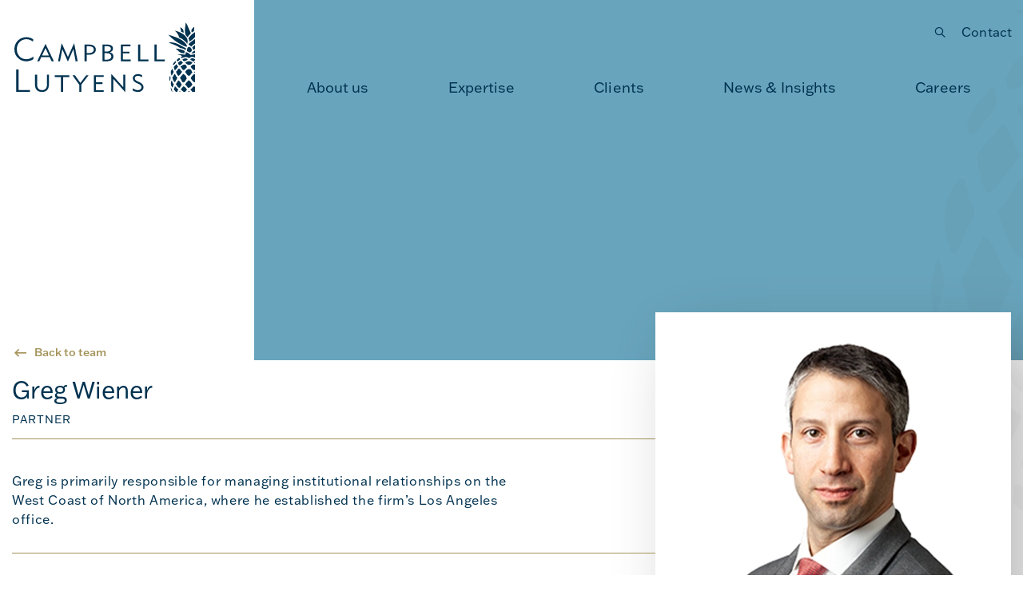

--- FILE ---
content_type: text/html; charset=utf-8
request_url: https://campbell-lutyens.com/about-us/our-team/greg-wiener/
body_size: 3615
content:
<!DOCTYPE html><html><head><meta http-equiv=x-ua-compatible content="ie=edge"><meta name=viewport content="width=device-width, initial-scale=1, shrink-to-fit=no"><meta name=format-detection content="telephone=no"><meta charset=utf-8><script nonce="KXiilSM8eD/aS+vkIzbRpJTPLsmf93A32/clP8pn54E=">(function(w,d,s,l,i){w[l]=w[l]||[];w[l].push({'gtm.start':new Date().getTime(),event:'gtm.js'});var f=d.getElementsByTagName(s)[0],j=d.createElement(s),dl=l!='dataLayer'?'&l='+l:'';j.async=true;j.src='https://www.googletagmanager.com/gtm.js?id='+i+dl;f.parentNode.insertBefore(j,f);})(window,document,'script','dataLayer','GTM-K5JFXX6');</script><title>Greg Wiener | Campbell Lutyens</title><meta name=description content=""><meta name=keywords content=""><link rel=canonical href="https://campbell-lutyens.com/about-us/our-team/greg-wiener/"><link rel=preconnect href=https://www.googletagmanager.com><link rel=dns-prefetch href=https://www.googletagmanager.com><meta name=robots content="index, follow"><meta name=googlebot content="index, follow"><meta property=og:type content=website><meta property=og:url content="https://campbell-lutyens.com/about-us/our-team/greg-wiener/"><meta property=og:locale content=en-GB><meta property=og:site_name content="Campbell Lutyens"><meta property=og:title content="Greg Wiener"><meta property=og:description content="We are a leading global and independent private capital advisor, focused on fund placement, secondary advisory and GP capital advisory services."><meta property=og:image content="https://campbell-lutyens.com/media/nu5fsgz2/cl-logo_standard_2024_1200x627px.png?width=1200&amp;height=627&amp;v=133621638084600000&amp;format=webp&amp;quality=100"><meta property=og:image:type content="image/"><meta property=og:image:width content=0><meta property=og:image:height content=0><meta property=og:image:alt content=""><link rel=stylesheet href="/css/style.min.css?v=638665881100000000"><link rel=stylesheet href=https://use.typekit.net/vxd3pym.css><script defer nonce="KXiilSM8eD/aS+vkIzbRpJTPLsmf93A32/clP8pn54E=" src="/js/global.min.js?v=638665881320000000"></script><link rel=icon href=/favicon/favicon.ico sizes=32x32><link rel=apple-touch-icon href=/favicon/apple-touch-icon.png><link rel=manifest href=/favicon/site.webmanifest crossorigin=use-credentials><body><noscript><iframe src="https://www.googletagmanager.com/ns.html?id=GTM-K5JFXX6" height=0 width=0 style=display:none;visibility:hidden></iframe></noscript><button class=skip-link type=button>Skip to content</button><header class="header js-header"><div class=wrap><div class=header__container><a href="/" class=header__logo> <img class=header__logo-img src="/media/r4wlchuq/cl-logo_standard-_prussian-blue_rgb.svg?width=225&amp;height=92&amp;v=133543083396430000" alt=""> </a><div class=header__contact><form action="https://campbell-lutyens.com/search-results/" class=search enctype=multipart/form-data><div class="search__container js-search-container"><label class=sr-only for=search></label> <input class="search__input js-search-input" name=query id=search placeholder=Search> <button class="search__submit-btn js-search-btn"> <span class="icon font-ico-search"> <span class=sr-only>Submit your search</span> </span> </button></div></form><ul class=header__secondary><li class=header__secondary-item><a class=header__contact-link href="/contact/" target=_self>Contact</a></ul></div><nav class="main-nav js-main-nav"> <span class="main-nav__background js-main-nav-bg"> <span class=sr-only>Main nav background</span> </span><ul class=main-nav__list role=menubar><li class="main-nav__list-item js-nav-item" role=menuitem><div class=main-nav__list-group><a class="main-nav__list-link js-nav-link" href="/about-us/">About us</a> <button class="main-nav__list-btn js-nav-btn-dropdown"> <span class="font-ico-chevron-left icon"></span> </button></div><div class="submenu js-sub-nav"><ul class="submenu__holder js-sub-nav-list"><li class=submenu__item><a class="submenu__link js-submenu-link" href="/about-us/our-team/">Our team</a><li class=submenu__item><a class="submenu__link js-submenu-link" href="/about-us/advisory-directors-and-senior-advisors/">Advisory Directors and Senior Advisors</a><li class=submenu__item><a class="submenu__link js-submenu-link" href="/about-us/our-history/">Our history</a><li class=submenu__item><a class="submenu__link js-submenu-link" href="/about-us/community/">Community</a><li class=submenu__item><a class="submenu__link js-submenu-link" href="/about-us/corporate-responsibility/">Corporate responsibility</a><li class=submenu__item><a class="submenu__link js-submenu-link" href="/about-us/accolades/">Accolades</a></ul></div><li class="main-nav__list-item js-nav-item" role=menuitem><div class=main-nav__list-group><a class="main-nav__list-link js-nav-link" href="/expertise/">Expertise</a> <button class="main-nav__list-btn js-nav-btn-dropdown"> <span class="font-ico-chevron-left icon"></span> </button></div><div class="submenu js-sub-nav"><ul class="submenu__holder js-sub-nav-list"><li class=submenu__item><a class="submenu__link js-submenu-link" href="/expertise/fund-placement/">Fund placement</a><li class=submenu__item><a class="submenu__link js-submenu-link" href="/expertise/secondary-advisory/">Secondary advisory</a><li class=submenu__item><a class="submenu__link js-submenu-link" href="/expertise/gp-capital-advisory/">GP capital advisory</a><li class=submenu__item><a class="submenu__link js-submenu-link" href="/expertise/sustainable-investing-advisory/">Sustainable investing advisory</a></ul></div><li class="main-nav__list-item js-nav-item" role=menuitem><div class=main-nav__list-group><a class="main-nav__list-link js-nav-link" href="/clients/">Clients</a> <button class="main-nav__list-btn js-nav-btn-dropdown"> <span class="font-ico-chevron-left icon"></span> </button></div><div class="submenu js-sub-nav"><ul class="submenu__holder js-sub-nav-list"><li class=submenu__item><a class="submenu__link js-submenu-link" href="/clients/our-clients/">Our clients</a><li class=submenu__item><a class="submenu__link js-submenu-link" href="/clients/case-studies/">Case studies</a></ul></div><li class="main-nav__list-item js-nav-item" role=menuitem><div class=main-nav__list-group><a class="main-nav__list-link js-nav-link" href="/news-insights/">News &amp; Insights</a> <button class="main-nav__list-btn js-nav-btn-dropdown"> <span class="font-ico-chevron-left icon"></span> </button></div><div class="submenu js-sub-nav"><ul class="submenu__holder js-sub-nav-list"><li class=submenu__item><a class="submenu__link js-submenu-link" href="/news-insights/news/">News</a><li class=submenu__item><a class="submenu__link js-submenu-link" href="/news-insights/publications/">Publications</a><li class=submenu__item><a class="submenu__link js-submenu-link" href="/news-insights/events/">Events</a></ul></div><li class="main-nav__list-item js-nav-item" role=menuitem><div class=main-nav__list-group><a class="main-nav__list-link js-nav-link" href="/careers/">Careers</a> <button class="main-nav__list-btn js-nav-btn-dropdown"> <span class="font-ico-chevron-left icon"></span> </button></div><div class="submenu js-sub-nav"><ul class="submenu__holder js-sub-nav-list"><li class=submenu__item><a class="submenu__link js-submenu-link" href="/careers/why-campbell-lutyens/">Why Campbell Lutyens?</a><li class=submenu__item><a class="submenu__link js-submenu-link" href="/careers/graduate-programme/">Graduate programme</a></ul></div><li class="main-nav__list-item main-nav__list-item--secondary" role=menuitem><a class=main-nav__list-link href="/contact/" target=_self>Contact</a></ul><form action="https://campbell-lutyens.com/search-results/" class=search-mobile enctype=multipart/form-data><div class="search-mobile__container js-search-container"><label class=sr-only for=mobile-search></label> <input class="search-mobile__input js-search-input" name=query id=mobile-search placeholder=Search> <button class="search-mobile__submit-btn js-search-btn"> <span class="icon font-ico-search"> <span class=sr-only>Submit your search</span> </span> </button></div></form></nav> <span class="header__hoverline js-header-hoverline"></span></div><button class="nav-toggle js-nav-toggle" type=button> <span class="nav-toggle__line nav-toggle__line--top"></span> <span class="nav-toggle__line nav-toggle__line--middle"></span> <span class="nav-toggle__line nav-toggle__line--bottom"></span> <span class=sr-only>Nav toggle</span> </button></div><span class="header__background js-header-background"> <span class=sr-only>Header background</span> </span> <span class="header__background--big js-header-background-big"> <span class=sr-only>Header background</span> </span> <span class="header__progress-bar js-progress-bar"> <span class=sr-only>Progress</span> </span></header><main class="main js-main"><div class=main__container><section class="banner banner--article" data-script=banner><div class=wrap><div class=banner__container><div class="banner__background bg-blue"></div><a class="banner__backlink btn btn--default btn--secondary js-banner-backlink" href="/about-us/our-team/" target=_self>Back to team</a></div></div></section><section class=person><div class=wrap><div class=person__holder><div class="person__titles underline-regular"><h2 class="person__name h3">Greg Wiener</h2><h3 class="person__position h6">Partner</h3></div><div class=person__media><div class=person__img-holder><img class="person__img image" src="/media/4wybhpc1/greg-wiener.jpg?width=445&amp;v=133567987827630000&amp;format=webp&amp;quality=100"></div><div class=person__media-info><div class="person__label person__label--location h6"><span class=person__label-text>Location:</span> <span class="person__location h6">Los Angeles</span></div><div class="person__label h6"><span class=person__label-text>Contact:</span> <a class=person__link href=mailto:wiener@campbell-lutyens.com>wiener@campbell-lutyens.com</a></div></div></div><div class=person__info><div class="person__intro underline-regular"><p class="person__text paragraph-l">Greg is primarily responsible for managing institutional relationships on the West Coast of North America, where he established the firm&#8217;s Los Angeles office.</div><div class="person__desc rte"><p><span lang=EN-US>Greg joined Campbell Lutyens in 2005 and has worked on more than 130 fundraising assignments for private equity, infrastructure and private credit GPs in the US, Europe and Asia.</span><p><span lang=EN-US>Prior to joining Campbell Lutyens, Greg worked in the Alternative Investment Fund Placement Group at Merrill Lynch in New York. Greg holds a bachelor’s degree with a double major in economics and political science from Middlebury College.</span></div></div></div></div></section></div></main><footer class=footer><div class=footer__top><a class=footer__logo href="/"> <img src="/media/gtnl2gga/cl-logo_standard-_white_rgb.svg?width=177&amp;height=70&amp;v=133543083486300000" alt=""> </a></div><div class=footer__bottom><div class=wrap><div class=footer__bottom-holder><ul class=footer__social><li class=footer__social-item><a class="footer__social-link footer__social-link--linkedin" href=https://www.linkedin.com/company/campbell-lutyens target=_blank> <span class="icon font-ico-linkedin"> <span class=sr-only>linkedin</span> </span> </a></ul><ul class=footer__pages><li class=footer__pages-item><a class=footer__pages-link href="/sitemap/">Sitemap</a><li class=footer__pages-item><a class=footer__pages-link href="/site-services/legal-notices/">Legal Notices</a><li class=footer__pages-item><a class=footer__pages-link href="/contact/">Contact</a><li class=footer__pages-item><a class="footer__pages-link js-cookie-opener" href=javascript:>Cookie settings</a></ul><span class=footer__copyright>&#169; 2026 Copyright - Campbell Lutyens &amp; Co. Ltd</span></div></div></div></footer>

--- FILE ---
content_type: text/css
request_url: https://campbell-lutyens.com/css/style.min.css?v=638665881100000000
body_size: 48995
content:
body,div,dl,dt,dd,ul,ol,li,h1,h2,h3,h4,h5,h6,pre,form,fieldset,input,textarea,p,blockquote,th,td{margin:0;padding:0}article,aside,details,figcaption,figure,picture,footer,header,hgroup,nav,section,main{display:block}audio:not([controls]){display:none}[hidden]{display:none}html{font-size:100%;-webkit-text-size-adjust:100%;-ms-text-size-adjust:100%}body{font-size:1em;line-height:1.35;-moz-osx-font-smoothing:grayscale;-webkit-font-smoothing:antialiased}::-moz-selection{background:#000;color:#fff;text-shadow:none}::selection{background:#000;color:#fff;text-shadow:none}a{text-decoration:none}a:focus,a:hover,a:active{outline:none}abbr[title]{border-bottom:1px dotted}b,strong{font-weight:bold}blockquote{margin:0}dfn{font-style:italic}hr{display:block;height:1px;border:0;border-top:1px solid #ccc;margin:1em 0;padding:0}ins{background:#ff9;color:#000;text-decoration:none}pre,code,kbd,samp{font-family:monospace,serif;font-size:1em}pre{white-space:pre;word-wrap:break-word}q{quotes:none}q::before,q::after{content:""}small{font-size:85%}sub,sup{font-size:75%;line-height:0;position:relative;vertical-align:baseline}sup{top:-0.5em}sub{bottom:-0.25em}nav ul,nav ol,ul,li{list-style:none;list-style-image:none;margin:0;padding:0}img{border:0;-ms-interpolation-mode:bicubic;vertical-align:middle}iframe{border:0}svg:not(:root){overflow:hidden}figure{margin:0}form{margin:0}fieldset{border:0;margin:0;padding:0}label{cursor:pointer}legend{border:0;padding:0;white-space:normal}button,input,select,textarea{font-size:100%;margin:0;vertical-align:baseline}button,input{line-height:normal}button,input[type=button],input[type=reset],input[type=submit]{cursor:pointer;-webkit-appearance:button}button[disabled],input[disabled]{cursor:default}input[type=text],input[type=email],input[type=password],input[type=search],textarea{-webkit-box-shadow:none;box-shadow:none;-webkit-appearance:none;-moz-appearance:none;appearance:none}button::-moz-focus-inner,input::-moz-focus-inner{border:0;padding:0}textarea{overflow:auto;vertical-align:top;resize:vertical}input:invalid,textarea:invalid{background-color:#f0dddd}input,textarea,select{outline:none}table{border-collapse:collapse;border-spacing:0;border-color:rgba(0,0,0,0)}td{vertical-align:top}@font-face{font-family:"svgicons";src:url("../assets/fonts/svgicons.woff2?t=1730991303362") format("woff2"),url("../assets/fonts/svgicons.woff?t=1730991303362") format("woff")}.font-ico-x:before,.font-ico-search:before,.font-ico-play:before,.font-ico-play-fill:before,.font-ico-pause:before,.font-ico-linkedin:before,.font-ico-facebook:before,.font-ico-external:before,.font-ico-envelope:before,.font-ico-close:before,.font-ico-close-2:before,.font-ico-chevron-solid:before,.font-ico-chevron-right:before,.font-ico-chevron-prev:before,.font-ico-chevron-next:before,.font-ico-chevron-left:before,.font-ico-arrow-left:before{font-family:"svgicons";-webkit-font-smoothing:antialiased;-moz-osx-font-smoothing:grayscale;font-style:normal;font-variant:normal;font-weight:normal;text-decoration:none;text-transform:none;display:block;line-height:1}[class*=font-ico]{display:inline-block}.font-ico-arrow-left:before{content:""}.font-ico-chevron-left:before{content:""}.font-ico-chevron-next:before{content:""}.font-ico-chevron-prev:before{content:""}.font-ico-chevron-right:before{content:""}.font-ico-chevron-solid:before{content:""}.font-ico-close-2:before{content:""}.font-ico-close:before{content:""}.font-ico-envelope:before{content:""}.font-ico-external:before{content:""}.font-ico-facebook:before{content:""}.font-ico-linkedin:before{content:""}.font-ico-pause:before{content:""}.font-ico-play-fill:before{content:""}.font-ico-play:before{content:""}.font-ico-search:before{content:""}.font-ico-x:before{content:""}*{-webkit-box-sizing:border-box;box-sizing:border-box}*::before,*::after{-webkit-box-sizing:border-box;box-sizing:border-box}.sr-only{border:0;clip:rect(0 0 0 0);height:1px;margin:-1px;overflow:hidden;padding:0;position:absolute;width:1px}.has-cover{background-size:cover;background-repeat:no-repeat;background-position:center center}.publi-archive__link,.articles__link,.news-featured__link,.news-list__link{-webkit-transition:color .4s ease-out,background-size .6s ease-out;transition:color .4s ease-out,background-size .6s ease-out;background-image:-webkit-gradient(linear, left top, left bottom, from(#222), to(#222));background-image:linear-gradient(to bottom, #222 0%, #222 100%);background-repeat:no-repeat;background-position:left 100%;background-size:0 2px}.underline-regular{border-bottom:1px solid #a49359}.underline-bold{border-bottom:2px solid #a49359}.bg-black{background-color:#222}.color-black{color:#222}.bg-white{background-color:#fff}.color-white{color:#fff}.bg-blue{background-color:#277d9f}.color-blue{color:#277d9f}.bg-green{background-color:#2c736d}.color-green{color:#2c736d}.bg-gold{background-color:#baa664}.color-gold{color:#baa664}.bg-dark-blue{background-color:#003250}.color-dark-blue{color:#003250}.bg-orange{background-color:#df7f59}.color-orange{color:#df7f59}.bg-brown{background-color:#c08c4d}.color-brown{color:#c08c4d}body{display:grid;grid-template-rows:auto 1fr auto;min-height:100svh;font-family:"franklin-gothic-atf",sans-serif;font-size:18px;font-weight:400;position:relative}.scroll-disabled{position:fixed;width:100%;height:100%;overflow-y:scroll}.wrap{width:100%;margin:0 auto;padding-left:30px;padding-right:30px}.image{width:100%;height:auto}[data-object-fit=cover]{-o-object-fit:cover;object-fit:cover}[data-object-fit=contain]{-o-object-fit:contain;object-fit:contain}.main{overflow:hidden}.loaded .main{-webkit-transition:padding-top .4s ease-out;transition:padding-top .4s ease-out}.loaded .main__container{-webkit-transition:padding-top .4s ease-out;transition:padding-top .4s ease-out}@font-face{font-family:"swiper-icons";src:url("data:application/font-woff;charset=utf-8;base64, [base64]//wADZ2x5ZgAAAywAAADMAAAD2MHtryVoZWFkAAABbAAAADAAAAA2E2+eoWhoZWEAAAGcAAAAHwAAACQC9gDzaG10eAAAAigAAAAZAAAArgJkABFsb2NhAAAC0AAAAFoAAABaFQAUGG1heHAAAAG8AAAAHwAAACAAcABAbmFtZQAAA/gAAAE5AAACXvFdBwlwb3N0AAAFNAAAAGIAAACE5s74hXjaY2BkYGAAYpf5Hu/j+W2+MnAzMYDAzaX6QjD6/4//Bxj5GA8AuRwMYGkAPywL13jaY2BkYGA88P8Agx4j+/8fQDYfA1AEBWgDAIB2BOoAeNpjYGRgYNBh4GdgYgABEMnIABJzYNADCQAACWgAsQB42mNgYfzCOIGBlYGB0YcxjYGBwR1Kf2WQZGhhYGBiYGVmgAFGBiQQkOaawtDAoMBQxXjg/wEGPcYDDA4wNUA2CCgwsAAAO4EL6gAAeNpj2M0gyAACqxgGNWBkZ2D4/wMA+xkDdgAAAHjaY2BgYGaAYBkGRgYQiAHyGMF8FgYHIM3DwMHABGQrMOgyWDLEM1T9/w8UBfEMgLzE////P/5//f/V/xv+r4eaAAeMbAxwIUYmIMHEgKYAYjUcsDAwsLKxc3BycfPw8jEQA/[base64]/uznmfPFBNODM2K7MTQ45YEAZqGP81AmGGcF3iPqOop0r1SPTaTbVkfUe4HXj97wYE+yNwWYxwWu4v1ugWHgo3S1XdZEVqWM7ET0cfnLGxWfkgR42o2PvWrDMBSFj/IHLaF0zKjRgdiVMwScNRAoWUoH78Y2icB/yIY09An6AH2Bdu/UB+yxopYshQiEvnvu0dURgDt8QeC8PDw7Fpji3fEA4z/PEJ6YOB5hKh4dj3EvXhxPqH/SKUY3rJ7srZ4FZnh1PMAtPhwP6fl2PMJMPDgeQ4rY8YT6Gzao0eAEA409DuggmTnFnOcSCiEiLMgxCiTI6Cq5DZUd3Qmp10vO0LaLTd2cjN4fOumlc7lUYbSQcZFkutRG7g6JKZKy0RmdLY680CDnEJ+UMkpFFe1RN7nxdVpXrC4aTtnaurOnYercZg2YVmLN/d/gczfEimrE/fs/bOuq29Zmn8tloORaXgZgGa78yO9/cnXm2BpaGvq25Dv9S4E9+5SIc9PqupJKhYFSSl47+Qcr1mYNAAAAeNptw0cKwkAAAMDZJA8Q7OUJvkLsPfZ6zFVERPy8qHh2YER+3i/BP83vIBLLySsoKimrqKqpa2hp6+jq6RsYGhmbmJqZSy0sraxtbO3sHRydnEMU4uR6yx7JJXveP7WrDycAAAAAAAH//wACeNpjYGRgYOABYhkgZgJCZgZNBkYGLQZtIJsFLMYAAAw3ALgAeNolizEKgDAQBCchRbC2sFER0YD6qVQiBCv/H9ezGI6Z5XBAw8CBK/m5iQQVauVbXLnOrMZv2oLdKFa8Pjuru2hJzGabmOSLzNMzvutpB3N42mNgZGBg4GKQYzBhYMxJLMlj4GBgAYow/P/PAJJhLM6sSoWKfWCAAwDAjgbRAAB42mNgYGBkAIIbCZo5IPrmUn0hGA0AO8EFTQAA") format("woff");font-weight:400;font-style:normal}:root{--swiper-theme-color: #007aff}:host{position:relative;display:block;margin-left:auto;margin-right:auto;z-index:1}.swiper{margin-left:auto;margin-right:auto;position:relative;overflow:hidden;list-style:none;padding:0;z-index:1;display:block}.swiper-vertical>.swiper-wrapper{flex-direction:column}.swiper-wrapper{position:relative;width:100%;height:100%;z-index:1;display:flex;-webkit-transition-property:-webkit-transform;transition-property:-webkit-transform;transition-property:transform;transition-property:transform, -webkit-transform;-webkit-transition-timing-function:var(--swiper-wrapper-transition-timing-function, initial);transition-timing-function:var(--swiper-wrapper-transition-timing-function, initial);-webkit-box-sizing:content-box;box-sizing:content-box}.swiper-android .swiper-slide,.swiper-ios .swiper-slide,.swiper-wrapper{-webkit-transform:translate3d(0px, 0, 0);transform:translate3d(0px, 0, 0)}.swiper-horizontal{-ms-touch-action:pan-y;touch-action:pan-y}.swiper-vertical{-ms-touch-action:pan-x;touch-action:pan-x}.swiper-slide{flex-shrink:0;width:100%;height:100%;position:relative;-webkit-transition-property:-webkit-transform;transition-property:-webkit-transform;transition-property:transform;transition-property:transform, -webkit-transform;display:block}.swiper-slide-invisible-blank{visibility:hidden}.swiper-autoheight,.swiper-autoheight .swiper-slide{height:auto}.swiper-autoheight .swiper-wrapper{align-items:flex-start;-webkit-transition-property:height,-webkit-transform;transition-property:height,-webkit-transform;transition-property:transform,height;transition-property:transform,height,-webkit-transform}.swiper-backface-hidden .swiper-slide{-webkit-transform:translateZ(0);transform:translateZ(0);-webkit-backface-visibility:hidden;backface-visibility:hidden}.swiper-3d.swiper-css-mode .swiper-wrapper{-webkit-perspective:1200px;perspective:1200px}.swiper-3d .swiper-wrapper{-webkit-transform-style:preserve-3d;transform-style:preserve-3d}.swiper-3d{-webkit-perspective:1200px;perspective:1200px}.swiper-3d .swiper-slide,.swiper-3d .swiper-cube-shadow{-webkit-transform-style:preserve-3d;transform-style:preserve-3d}.swiper-css-mode>.swiper-wrapper{overflow:auto;scrollbar-width:none;-ms-overflow-style:none}.swiper-css-mode>.swiper-wrapper::-webkit-scrollbar{display:none}.swiper-css-mode>.swiper-wrapper>.swiper-slide{scroll-snap-align:start start}.swiper-css-mode.swiper-horizontal>.swiper-wrapper{-webkit-scroll-snap-type:x mandatory;-ms-scroll-snap-type:x mandatory;scroll-snap-type:x mandatory}.swiper-css-mode.swiper-vertical>.swiper-wrapper{-webkit-scroll-snap-type:y mandatory;-ms-scroll-snap-type:y mandatory;scroll-snap-type:y mandatory}.swiper-css-mode.swiper-free-mode>.swiper-wrapper{-webkit-scroll-snap-type:none;-ms-scroll-snap-type:none;scroll-snap-type:none}.swiper-css-mode.swiper-free-mode>.swiper-wrapper>.swiper-slide{scroll-snap-align:none}.swiper-css-mode.swiper-centered>.swiper-wrapper::before{content:"";flex-shrink:0;order:9999}.swiper-css-mode.swiper-centered>.swiper-wrapper>.swiper-slide{scroll-snap-align:center center;scroll-snap-stop:always}.swiper-css-mode.swiper-centered.swiper-horizontal>.swiper-wrapper>.swiper-slide:first-child{-webkit-margin-start:var(--swiper-centered-offset-before);margin-inline-start:var(--swiper-centered-offset-before)}.swiper-css-mode.swiper-centered.swiper-horizontal>.swiper-wrapper::before{height:100%;min-height:1px;width:var(--swiper-centered-offset-after)}.swiper-css-mode.swiper-centered.swiper-vertical>.swiper-wrapper>.swiper-slide:first-child{-webkit-margin-before:var(--swiper-centered-offset-before);margin-block-start:var(--swiper-centered-offset-before)}.swiper-css-mode.swiper-centered.swiper-vertical>.swiper-wrapper::before{width:100%;min-width:1px;height:var(--swiper-centered-offset-after)}.swiper-3d .swiper-slide-shadow,.swiper-3d .swiper-slide-shadow-left,.swiper-3d .swiper-slide-shadow-right,.swiper-3d .swiper-slide-shadow-top,.swiper-3d .swiper-slide-shadow-bottom,.swiper-3d .swiper-slide-shadow,.swiper-3d .swiper-slide-shadow-left,.swiper-3d .swiper-slide-shadow-right,.swiper-3d .swiper-slide-shadow-top,.swiper-3d .swiper-slide-shadow-bottom{position:absolute;left:0;top:0;width:100%;height:100%;pointer-events:none;z-index:10}.swiper-3d .swiper-slide-shadow{background:rgba(0,0,0,.15)}.swiper-3d .swiper-slide-shadow-left{background-image:-webkit-gradient(linear, right top, left top, from(rgba(0, 0, 0, 0.5)), to(rgba(0, 0, 0, 0)));background-image:linear-gradient(to left, rgba(0, 0, 0, 0.5), rgba(0, 0, 0, 0))}.swiper-3d .swiper-slide-shadow-right{background-image:-webkit-gradient(linear, left top, right top, from(rgba(0, 0, 0, 0.5)), to(rgba(0, 0, 0, 0)));background-image:linear-gradient(to right, rgba(0, 0, 0, 0.5), rgba(0, 0, 0, 0))}.swiper-3d .swiper-slide-shadow-top{background-image:-webkit-gradient(linear, left bottom, left top, from(rgba(0, 0, 0, 0.5)), to(rgba(0, 0, 0, 0)));background-image:linear-gradient(to top, rgba(0, 0, 0, 0.5), rgba(0, 0, 0, 0))}.swiper-3d .swiper-slide-shadow-bottom{background-image:-webkit-gradient(linear, left top, left bottom, from(rgba(0, 0, 0, 0.5)), to(rgba(0, 0, 0, 0)));background-image:linear-gradient(to bottom, rgba(0, 0, 0, 0.5), rgba(0, 0, 0, 0))}.swiper-lazy-preloader{width:42px;height:42px;position:absolute;left:50%;top:50%;margin-left:-21px;margin-top:-21px;z-index:10;-webkit-transform-origin:50%;transform-origin:50%;-webkit-box-sizing:border-box;box-sizing:border-box;border:4px solid var(--swiper-preloader-color, var(--swiper-theme-color));border-radius:50%;border-top-color:rgba(0,0,0,0)}.swiper:not(.swiper-watch-progress) .swiper-lazy-preloader,.swiper-watch-progress .swiper-slide-visible .swiper-lazy-preloader{-webkit-animation:swiper-preloader-spin 1s infinite linear;animation:swiper-preloader-spin 1s infinite linear}.swiper-lazy-preloader-white{--swiper-preloader-color: #fff}.swiper-lazy-preloader-black{--swiper-preloader-color: #000}@-webkit-keyframes swiper-preloader-spin{0%{-webkit-transform:rotate(0deg);transform:rotate(0deg)}100%{-webkit-transform:rotate(360deg);transform:rotate(360deg)}}@keyframes swiper-preloader-spin{0%{-webkit-transform:rotate(0deg);transform:rotate(0deg)}100%{-webkit-transform:rotate(360deg);transform:rotate(360deg)}}.swiper-pagination{position:absolute;text-align:center;-webkit-transition:300ms opacity;transition:300ms opacity;-webkit-transform:translate3d(0, 0, 0);transform:translate3d(0, 0, 0);z-index:10}.swiper-pagination.swiper-pagination-hidden{opacity:0}.swiper-pagination-disabled>.swiper-pagination,.swiper-pagination.swiper-pagination-disabled{display:none !important}.swiper-pagination-fraction,.swiper-pagination-custom,.swiper-horizontal>.swiper-pagination-bullets,.swiper-pagination-bullets.swiper-pagination-horizontal{bottom:var(--swiper-pagination-bottom, 8px);top:var(--swiper-pagination-top, auto);left:0;width:100%}.swiper-pagination-bullets-dynamic{overflow:hidden;font-size:0}.swiper-pagination-bullets-dynamic .swiper-pagination-bullet{-webkit-transform:scale(0.33);transform:scale(0.33);position:relative}.swiper-pagination-bullets-dynamic .swiper-pagination-bullet-active{-webkit-transform:scale(1);transform:scale(1)}.swiper-pagination-bullets-dynamic .swiper-pagination-bullet-active-main{-webkit-transform:scale(1);transform:scale(1)}.swiper-pagination-bullets-dynamic .swiper-pagination-bullet-active-prev{-webkit-transform:scale(0.66);transform:scale(0.66)}.swiper-pagination-bullets-dynamic .swiper-pagination-bullet-active-prev-prev{-webkit-transform:scale(0.33);transform:scale(0.33)}.swiper-pagination-bullets-dynamic .swiper-pagination-bullet-active-next{-webkit-transform:scale(0.66);transform:scale(0.66)}.swiper-pagination-bullets-dynamic .swiper-pagination-bullet-active-next-next{-webkit-transform:scale(0.33);transform:scale(0.33)}.swiper-pagination-bullet{width:var(--swiper-pagination-bullet-width, var(--swiper-pagination-bullet-size, 8px));height:var(--swiper-pagination-bullet-height, var(--swiper-pagination-bullet-size, 8px));display:inline-block;border-radius:var(--swiper-pagination-bullet-border-radius, 50%);background:var(--swiper-pagination-bullet-inactive-color, #000);opacity:var(--swiper-pagination-bullet-inactive-opacity, 0.2)}button.swiper-pagination-bullet{border:none;margin:0;padding:0;-webkit-box-shadow:none;box-shadow:none;-webkit-appearance:none;-moz-appearance:none;appearance:none}.swiper-pagination-clickable .swiper-pagination-bullet{cursor:pointer}.swiper-pagination-bullet:only-child{display:none !important}.swiper-pagination-bullet-active{opacity:var(--swiper-pagination-bullet-opacity, 1);background:var(--swiper-pagination-color, var(--swiper-theme-color))}.swiper-vertical>.swiper-pagination-bullets,.swiper-pagination-vertical.swiper-pagination-bullets{right:var(--swiper-pagination-right, 8px);left:var(--swiper-pagination-left, auto);top:50%;-webkit-transform:translate3d(0px, -50%, 0);transform:translate3d(0px, -50%, 0)}.swiper-vertical>.swiper-pagination-bullets .swiper-pagination-bullet,.swiper-pagination-vertical.swiper-pagination-bullets .swiper-pagination-bullet{margin:var(--swiper-pagination-bullet-vertical-gap, 6px) 0;display:block}.swiper-vertical>.swiper-pagination-bullets.swiper-pagination-bullets-dynamic,.swiper-pagination-vertical.swiper-pagination-bullets.swiper-pagination-bullets-dynamic{top:50%;-webkit-transform:translateY(-50%);transform:translateY(-50%);width:8px}.swiper-vertical>.swiper-pagination-bullets.swiper-pagination-bullets-dynamic .swiper-pagination-bullet,.swiper-pagination-vertical.swiper-pagination-bullets.swiper-pagination-bullets-dynamic .swiper-pagination-bullet{display:inline-block;-webkit-transition:200ms top,200ms -webkit-transform;transition:200ms top,200ms -webkit-transform;transition:200ms transform,200ms top;transition:200ms transform,200ms top,200ms -webkit-transform}.swiper-horizontal>.swiper-pagination-bullets .swiper-pagination-bullet,.swiper-pagination-horizontal.swiper-pagination-bullets .swiper-pagination-bullet{margin:0 var(--swiper-pagination-bullet-horizontal-gap, 4px)}.swiper-horizontal>.swiper-pagination-bullets.swiper-pagination-bullets-dynamic,.swiper-pagination-horizontal.swiper-pagination-bullets.swiper-pagination-bullets-dynamic{left:50%;-webkit-transform:translateX(-50%);transform:translateX(-50%);white-space:nowrap}.swiper-horizontal>.swiper-pagination-bullets.swiper-pagination-bullets-dynamic .swiper-pagination-bullet,.swiper-pagination-horizontal.swiper-pagination-bullets.swiper-pagination-bullets-dynamic .swiper-pagination-bullet{-webkit-transition:200ms left,200ms -webkit-transform;transition:200ms left,200ms -webkit-transform;transition:200ms transform,200ms left;transition:200ms transform,200ms left,200ms -webkit-transform}.swiper-horizontal.swiper-rtl>.swiper-pagination-bullets-dynamic .swiper-pagination-bullet{-webkit-transition:200ms right,200ms -webkit-transform;transition:200ms right,200ms -webkit-transform;transition:200ms transform,200ms right;transition:200ms transform,200ms right,200ms -webkit-transform}.swiper-pagination-fraction{color:var(--swiper-pagination-fraction-color, inherit)}.swiper-pagination-progressbar{background:var(--swiper-pagination-progressbar-bg-color, rgba(0, 0, 0, 0.25));position:absolute}.swiper-pagination-progressbar .swiper-pagination-progressbar-fill{background:var(--swiper-pagination-color, var(--swiper-theme-color));position:absolute;left:0;top:0;width:100%;height:100%;-webkit-transform:scale(0);transform:scale(0);-webkit-transform-origin:left top;transform-origin:left top}.swiper-rtl .swiper-pagination-progressbar .swiper-pagination-progressbar-fill{-webkit-transform-origin:right top;transform-origin:right top}.swiper-horizontal>.swiper-pagination-progressbar,.swiper-pagination-progressbar.swiper-pagination-horizontal,.swiper-vertical>.swiper-pagination-progressbar.swiper-pagination-progressbar-opposite,.swiper-pagination-progressbar.swiper-pagination-vertical.swiper-pagination-progressbar-opposite{width:100%;height:var(--swiper-pagination-progressbar-size, 4px);left:0;top:0}.swiper-vertical>.swiper-pagination-progressbar,.swiper-pagination-progressbar.swiper-pagination-vertical,.swiper-horizontal>.swiper-pagination-progressbar.swiper-pagination-progressbar-opposite,.swiper-pagination-progressbar.swiper-pagination-horizontal.swiper-pagination-progressbar-opposite{width:var(--swiper-pagination-progressbar-size, 4px);height:100%;left:0;top:0}.swiper-pagination-lock{display:none}.swiper-button-prev,.swiper-button-next{position:relative;z-index:11}.rte ul,.rte ol{margin-left:15px;position:relative;list-style:none;margin-top:clamp(40px,2.2727272727vw,45px)}.rte ul{padding-left:17px}.rte ul li{list-style:disc}.rte ul li::marker{color:#3d4b59}.rte ol{counter-reset:item;padding-left:17px}.rte ol li{counter-increment:item}.rte ol li::before{position:absolute;left:0;display:inline-block;content:counter(item) ".";text-align:center}.rte li{font-size:14px}.rte li[style="list-style-type:none"]::before{content:""}.rte h1,.rte h2,.rte h3,.rte h4,.rte h5,.rte h6,.h1,.h2,.h3,.h4,.h5,.h6{font-family:"franklin-gothic-atf",sans-serif;font-weight:400;line-height:1.1;color:#003250}.rte h1,.h1{font-size:43px}.rte h4,.h4{font-size:24px}.rte h5,.h5{font-size:20px}.rte h6,.h6{font-size:13px;text-transform:uppercase}.paragraph-xl,.rte .paragraph-xl{font-size:16px;line-height:1.5}.paragraph-l,.rte .paragraph-l{font-size:16px;line-height:1.5}.paragraph-m,.rte .paragraph-m{font-size:14px}.paragraph-s,.rte .paragraph-s{font-size:12px;line-height:1.3}.standfirst,.rte .standfirst{font-size:18px}.caption,.rte .caption{font-size:12px}.rte{color:#3d4b59}.rte h2,.rte h3,.rte h4{margin-top:40px;letter-spacing:-0.8px;margin-bottom:10px}.rte h5,.rte h6{margin-top:26px;letter-spacing:-0.5px;margin-bottom:10px}.rte h2:first-child,.rte h3:first-child,.rte h4:first-child,.rte h5:first-child,.rte h6:first-child{margin-top:0}.rte p{font-size:14px;margin-bottom:12px}.rte blockquote{border-top:1px solid #222;border-bottom:1px solid #222;padding:30px 0}.rte .btn,.rte .btn--secondary,.rte .btn--light-blue,.rte .btn--default{all:unset}.rte a{border-bottom:1px solid;font-weight:300;color:#277d9f;cursor:pointer}.loaded .rte a{-webkit-transition:color .2s ease-in-out;transition:color .2s ease-in-out}.rte strong{font-weight:500}.rte ul,.rte ol{margin-bottom:12px;margin-top:12px}.rte>*:last-child{margin-bottom:0}img{max-width:100%}button,input[type=button],input[type=submit]{background:none;border:0;cursor:pointer;outline:none;padding:0}a,button{-webkit-appearance:none;-moz-appearance:none;appearance:none;outline:none}.btn{font-weight:500;border:none;font-family:inherit;display:inline-block;font-size:13px}.btn--primary{padding-left:24px;padding-right:24px;padding-top:15px;padding-bottom:15px}.loaded .btn--primary{-webkit-transition:background-color .4s ease-out;transition:background-color .4s ease-out}.btn--primary.btn--default{background-color:#fff;color:#003250}.btn--primary.btn--blue{background-color:#003250;color:#fff}.btn--secondary{position:relative;display:flex;align-items:center}.btn--secondary::after{font-family:"svgicons";-webkit-font-smoothing:antialiased;-moz-osx-font-smoothing:grayscale;font-style:normal;font-variant:normal;font-weight:normal;text-decoration:none;text-transform:none;display:block;line-height:1;content:""}.btn--secondary::after{-webkit-transform:rotate(180deg);transform:rotate(180deg);font-size:14px;margin-left:9px}.loaded .btn--secondary::after{-webkit-transition:margin-left .4s ease-out;transition:margin-left .4s ease-out}.btn--secondary.btn--default{color:#a49359}.btn--secondary.btn--blue{color:#003250}.btn--secondary.btn--light-blue{color:#277d9f}.skip-link{position:absolute;left:0;top:0;-webkit-transform:translateY(-100%);transform:translateY(-100%);z-index:21;color:#222;font-size:16px;line-height:20px;padding:8px 14px;background-color:#fff;opacity:0}input,textarea{background:#fff;border-radius:0;-webkit-box-shadow:none;box-shadow:none;color:#222;height:25px;padding:0 10px}input::-webkit-input-placeholder, textarea::-webkit-input-placeholder{color:#222}input::-moz-placeholder, textarea::-moz-placeholder{color:#222}input:-ms-input-placeholder, textarea:-ms-input-placeholder{color:#222}input::-ms-input-placeholder, textarea::-ms-input-placeholder{color:#222}input::placeholder,textarea::placeholder{color:#222}input[type=text],input[type=email],input[type=tel],input[type=search],input[type=password]{-webkit-appearance:none;-moz-appearance:none;appearance:none}#ccc-overlay{background:rgba(34,34,34,.4) !important}#ccc{font-family:"franklin-gothic-atf",sans-serif !important}#ccc #ccc-content{background-color:#fff !important}#ccc #ccc-content p,#ccc #ccc-content span,#ccc #ccc-content .btn-info{color:#646464 !important}#ccc #ccc-content button,#ccc #ccc-content span{font-family:"franklin-gothic-atf",sans-serif !important;fill:#222 !important}#ccc #ccc-content .checkbox-toggle-on,#ccc #ccc-content .checkbox-toggle-off{color:#999 !important}#ccc #ccc-content .ccc-alert span,#ccc #ccc-content .ccc-alert p{color:#fff !important}#ccc #ccc-content #ccc-close{-webkit-transition:.6s ease-in-out;transition:.6s ease-in-out}#ccc #ccc-content hr{width:90%;margin:13px 0 28px !important}#ccc .ccc-module--popup #ccc-content{max-height:564px !important;max-width:537px !important;border-radius:0 !important;overflow-y:unset;padding:30px 15px 30px 31px !important}#ccc .ccc-module--popup #ccc-content #ccc-title,#ccc .ccc-module--popup #ccc-content #ccc-necessary-title,#ccc .ccc-module--popup #ccc-content .optional-cookie-header{font-size:18px !important;line-height:19.8px;color:#003250;font-weight:500;margin-bottom:20px}#ccc .ccc-module--popup #ccc-content p,#ccc .ccc-module--popup #ccc-content #ccc-necessary-description,#ccc .ccc-module--popup #ccc-content .optional-cookie-header+div{font-size:16px !important;line-height:22.4px;letter-spacing:.4px;font-weight:300;color:#3d4b59 !important;padding-right:60px !important}#ccc #ccc-button-holder button{border:2px solid #222 !important}#ccc #ccc-button-holder button span{color:#222 !important}#ccc #ccc-button-holder button::after{background-color:#222 !important}#ccc #ccc-notify{padding:24px 25px 24px 50px !important;background-color:#fff !important}#ccc .ccc-notify-buttons{display:flex !important}#ccc h2,#ccc h3{font-weight:400 !important;color:#041e31 !important}#ccc .checkbox-toggle{-webkit-box-shadow:0 0 10px rgba(34,34,34,.18);box-shadow:0 0 10px rgba(34,34,34,.18);background:none !important;border:4px solid #fff !important;right:49px !important}#ccc .checkbox-toggle-toggle{background-color:#003250 !important}#ccc .ccc-notify-text{margin-right:20px}#ccc .ccc-notify-text h3,#ccc .ccc-notify-text h2{font-size:20px !important;line-height:22.4px;margin-bottom:10px}#ccc .ccc-notify-text p{font-size:12px;line-height:15.6px}#ccc #ccc-notify-dismiss{top:6px !important;-webkit-transition:.6s ease-in-out;transition:.6s ease-in-out}#ccc .ccc-panel{padding-bottom:20px;position:relative;left:unset;right:unset;top:unset;overflow:hidden auto;height:100%}#ccc .ccc-panel::-webkit-scrollbar{width:3px}#ccc .ccc-panel::-webkit-scrollbar-track{background-color:rgba(0,50,80,.3);border-radius:50px}#ccc .ccc-panel::-webkit-scrollbar-thumb{background-color:#003250;border-radius:50px}#ccc #ccc-notify-accept,#ccc .ccc-module--popup #ccc-recommended-settings,#ccc .ccc-module--popup #ccc-reject-settings,#ccc .ccc-module--popup #ccc-dismiss-button{font-family:inherit;display:inline-block;background-color:#003250 !important;border-radius:0;font-size:18px !important;padding:11px 22px !important;margin-right:20px !important;border:none !important}.loaded #ccc #ccc-notify-accept,.loaded #ccc .ccc-module--popup #ccc-recommended-settings,.loaded #ccc .ccc-module--popup #ccc-reject-settings,.loaded #ccc .ccc-module--popup #ccc-dismiss-button{-webkit-transition:background-color .4s ease-out;transition:background-color .4s ease-out}#ccc #ccc-notify-accept span,#ccc .ccc-module--popup #ccc-recommended-settings span,#ccc .ccc-module--popup #ccc-reject-settings span,#ccc .ccc-module--popup #ccc-dismiss-button span{font-weight:500;color:#fff !important;background:none !important}#ccc #ccc-notify-reject{border:none !important;order:3;display:none !important}#ccc #ccc-notify-reject::after{font-family:"svgicons";-webkit-font-smoothing:antialiased;-moz-osx-font-smoothing:grayscale;font-style:normal;font-variant:normal;font-weight:normal;text-decoration:none;text-transform:none;display:block;line-height:1;content:""}#ccc #ccc-notify-reject span{display:none}#ccc .ccc-notify-button.ccc-notify-link{position:relative;font-weight:500;border:none;font-family:inherit;display:flex;align-items:center;text-decoration:none !important;margin-right:32px !important;font-size:18px !important;padding:8px 32px 8px 16px !important}#ccc .ccc-notify-button.ccc-notify-link::after{font-family:"svgicons";-webkit-font-smoothing:antialiased;-moz-osx-font-smoothing:grayscale;font-style:normal;font-variant:normal;font-weight:normal;text-decoration:none;text-transform:none;display:block;line-height:1;content:""}#ccc .ccc-notify-button.ccc-notify-link::after{position:absolute;right:0;-webkit-transform:rotate(180deg);transform:rotate(180deg);font-size:14px;padding-right:9px;color:#a49359}.loaded #ccc .ccc-notify-button.ccc-notify-link::after{-webkit-transition:right .4s ease-out;transition:right .4s ease-out}#ccc .ccc-notify-button.ccc-notify-link span{color:#a49359 !important}#ccc #ccc-end{margin-bottom:0 !important;font-weight:500 !important}.cookie__link{border-bottom:1px solid;font-weight:300;color:#277d9f;cursor:pointer}.loaded .cookie__link{-webkit-transition:color .2s ease-in-out;transition:color .2s ease-in-out}.header{position:fixed;top:0;left:0;width:100%;z-index:100}.loaded .header{-webkit-transition:background-color .4s ease-out;transition:background-color .4s ease-out}.header--white .header__contact-link{color:#fff}.header--white .header__contact-link::after{background-color:#fff}.header--white .main-nav__list-link{color:#fff}.header--white .submenu__link{color:#fff}.header--hover .header__contact-link{color:#003250}.header--scrolled{background-color:#fff}.header--scrolled .header__background--big{display:none}.header__background{width:100%;height:calc(100% + 1px);position:absolute;top:0;left:0;z-index:-1}.loaded .header__background{-webkit-transition:.5s cubic-bezier(0.66, 0, 0, 1);transition:.5s cubic-bezier(0.66, 0, 0, 1);-webkit-transition-property:background-color,height,-webkit-transform;transition-property:background-color,height,-webkit-transform;transition-property:background-color,transform,height;transition-property:background-color,transform,height,-webkit-transform}.header--scrolled .header__background{-webkit-box-shadow:0 0 24px rgba(34,34,34,.3);box-shadow:0 0 24px rgba(34,34,34,.3);background-color:#fff}.header__background--big{position:absolute;width:100%;top:0;left:0;pointer-events:none;z-index:-1;background-color:#fff;-webkit-box-shadow:0 0 60px 0 rgba(34,34,34,.1);box-shadow:0 0 60px 0 rgba(34,34,34,.1);height:0}.loaded .header__background--big{-webkit-transition:height .5s cubic-bezier(0.66, 0, 0, 1);transition:height .5s cubic-bezier(0.66, 0, 0, 1)}.header__container{position:relative;padding-top:28px;display:flex;justify-content:space-between;align-items:flex-start;border-bottom:1px solid rgba(0,0,0,0)}.loaded .header__container{-webkit-transition:border-color .4s ease-out;transition:border-color .4s ease-out}.loaded .header__container::after{-webkit-transition:opacity .4s ease-out;transition:opacity .4s ease-out}.header--scrolled .header__container{padding-top:21px}.loaded .header--scrolled .header__container{-webkit-transition:.4s ease-out;transition:.4s ease-out}.header--scrolled .header__container .main-nav{padding-bottom:29px}.header__logo{position:relative;float:left;z-index:50}.header__logo-img{width:226px;-webkit-transition:width .4s ease;transition:width .4s ease}.header__contact{position:absolute;top:22px;right:6px;display:flex;align-items:center}.loaded .header__contact{-webkit-transition:.3s ease;transition:.3s ease}.header--scrolled .header__contact{opacity:0;visibility:hidden;-webkit-transform:translateY(-50px);transform:translateY(-50px)}.header__contact form[action="/protected-page/"],.header__contact form[action="/login/"]{padding:0}.header__contact form[action="/protected-page/"] input,.header__contact form[action="/login/"] input{border:0;padding:0}.header__secondary{display:flex}.header__secondary-item:not(:last-child){margin-right:5px}.header__contact-link{font-size:16px;color:#003250;font-weight:400;text-align:right;margin-top:8px;margin-left:10px;letter-spacing:.1px;position:relative}.header__contact-link::after{content:"";position:absolute;bottom:0;left:0;width:100%;height:1px;opacity:0;background-color:#003250;-webkit-transform-origin:bottom right;transform-origin:bottom right;-webkit-transform:scaleX(0);transform:scaleX(0)}.loaded .header__contact-link::after{-webkit-transition:.3s ease;transition:.3s ease;-webkit-transition-property:opacity,-webkit-transform;transition-property:opacity,-webkit-transform;transition-property:transform,opacity;transition-property:transform,opacity,-webkit-transform}.loaded .header__contact-link{-webkit-transition:color .4s ease-out;transition:color .4s ease-out}.header--scrolled .header__contact-link{color:#003250}.header__progress-bar{position:absolute;top:calc(100% - 2px);left:0;width:0;height:3px;opacity:0;background-color:#baa664}.loaded .header__progress-bar{-webkit-transition:width .2s ease,opacity .3s ease,top .5s cubic-bezier(0.66, 0, 0, 1);transition:width .2s ease,opacity .3s ease,top .5s cubic-bezier(0.66, 0, 0, 1)}.header--scrolled .header__progress-bar{opacity:1}.main-nav{width:77.3%;margin-top:20px;padding:50px 10px 26px;position:relative}.loaded .main-nav{-webkit-transition:.4s ease-out;transition:.4s ease-out;-webkit-transition-property:padding-top,margin-top,padding-bottom,right;transition-property:padding-top,margin-top,padding-bottom,right}.header--scrolled .main-nav{border-color:rgba(0,0,0,0);margin-top:20px;padding-top:0}.header--scrolled .main-nav::before{display:none}.main-nav__list{display:flex;width:100%;justify-content:space-between}.main-nav__list-item{position:relative}.main-nav__list-item--secondary{display:none}.main-nav__list-link{font-weight:400;color:#003250;letter-spacing:.1px;text-align:right;position:relative}.loaded .main-nav__list-link{-webkit-transition:color .4s ease-out;transition:color .4s ease-out}.header--scrolled .main-nav__list-link{color:#003250}.main-nav__list-btn{width:30px;margin-left:10px}.main-nav__list-btn .icon{-webkit-transform:rotate(-90deg);transform:rotate(-90deg);color:#003250}.loaded .main-nav__list-btn .icon{-webkit-transition:-webkit-transform .4s ease-out;transition:-webkit-transform .4s ease-out;transition:transform .4s ease-out;transition:transform .4s ease-out, -webkit-transform .4s ease-out}.main-nav__list-btn--active .icon{-webkit-transform:rotate(90deg);transform:rotate(90deg)}.osx .main-nav__list-link::after{bottom:-23px}.osx .main-nav__list-link.current-page::after{bottom:-23px}.main-nav__background{position:absolute;top:100%;left:0;width:100%;height:0;display:block}.loaded .main-nav__background{-webkit-transition:.5s cubic-bezier(0.66, 0, 0, 1);transition:.5s cubic-bezier(0.66, 0, 0, 1);-webkit-transition-property:height,-webkit-transform;transition-property:height,-webkit-transform;transition-property:height,transform;transition-property:height,transform,-webkit-transform}.main-nav__background::before,.main-nav__background::after{content:"";position:absolute;top:0;bottom:-1px;width:2000em;display:block}.main-nav__background::before{right:100%}.main-nav__background::after{left:100%}.header--scrolled .main-nav__background{background-color:#fff}.header--scrolled .main-nav__background::before,.header--scrolled .main-nav__background::after{background-color:#fff}.submenu__holder{min-width:140px;position:absolute;left:0;opacity:0;visibility:hidden}.loaded .submenu__holder{-webkit-transition:.3s ease 0s;transition:.3s ease 0s}.submenu__item{margin-bottom:6px}.submenu__link{color:#003250;letter-spacing:.7px;display:inline-block}.header--scrolled .submenu__link{color:#003250}.nav-toggle{position:absolute;top:47px;right:34px;width:48px;height:36px;-webkit-transition:.3s ease;transition:.3s ease;display:none;z-index:150}.nav-toggle--opened .nav-toggle__line{width:75%}.nav-toggle--opened .nav-toggle__line--top{margin-top:0;-webkit-transform:rotate(-45deg);transform:rotate(-45deg)}.nav-toggle--opened .nav-toggle__line--middle{width:0}.nav-toggle--opened .nav-toggle__line--bottom{margin-top:0;-webkit-transform:rotate(45deg);transform:rotate(45deg)}.nav-toggle__line{width:100%;height:3px;background-color:#003250;position:absolute;top:50%;left:0}.loaded .nav-toggle__line{-webkit-transition:.3s ease;transition:.3s ease}.nav-toggle__line--top{margin-top:-16px}.nav-toggle__line--middle{margin-top:-3px}.nav-toggle__line--bottom{margin-top:9px}.search{display:inline-block}.search__container{position:relative}.search__container--active .search__input{width:210px;padding:0 42px 0 20px}.search__container--active .search__submit-btn{color:#003250}.search__input{position:absolute;top:0;right:0;height:36px;border-radius:18px;width:0;padding:0;-webkit-transform-origin:right center;transform-origin:right center;border:none}.loaded .search__input{-webkit-transition:.4s ease-out;transition:.4s ease-out}.search__input:focus,.search__input:active{width:210px;padding:0 42px 0 20px}.search__input:focus+.search__submit-btn,.search__input:active+.search__submit-btn{color:#003250}.header--scrolled .search__input{border:1px solid rgba(0,0,0,0)}.header--scrolled .search__input:focus,.header--scrolled .search__input:active{border-color:#003250}.search__submit-btn{position:relative;padding:8px 10px 10px;font-size:13px;color:#003250;line-height:0}.loaded .search__submit-btn{-webkit-transition:.4s ease-out;transition:.4s ease-out}.header--scrolled .search__submit-btn{color:#003250}.search__submit-btn .icon::before{margin-top:4px;-webkit-transform:scaleX(-1);transform:scaleX(-1)}.search-mobile{position:absolute;bottom:48px;left:115px;width:calc(100% - 231px);display:none}.search-mobile__container{position:relative}.search-mobile__input{width:100%;height:42px;border-radius:22px;border:1px solid #222;font-size:16px;font-weight:400;color:#003250;padding-left:28px;padding-right:60px;padding-bottom:2px;background-color:rgba(0,50,80,.02);font-family:"franklin-gothic-atf",sans-serif}.search-mobile__submit-btn{position:absolute;top:0;right:18px;padding:11px;font-size:16px;color:#003250;line-height:0;-webkit-transform:scaleX(-1);transform:scaleX(-1)}.footer{margin-top:auto;overflow-x:hidden}.footer__top{background-color:#003250;text-align:center;padding-top:15px;padding-bottom:30px}.footer__logo{display:block;max-width:clamp(177px,10.0568181818vw,200px);margin:0 auto}.footer__links{background-color:#277d9f;padding:30px 0}.footer__cities{max-width:clamp(1250px,71.0227272727vw,1412px);margin-right:19px}.footer__cities:only-child{max-width:100%}.footer__city{position:relative;color:#fff;font-size:clamp(14px,0.7954545455vw,15px);font-weight:300;line-height:clamp(17px,0.9659090909vw,19px);letter-spacing:1px;text-transform:uppercase}.footer__social{display:flex;gap:15px;flex-wrap:wrap;align-items:center;position:relative}.footer__social-link{display:inline-block;min-width:16px;color:#003250;font-size:clamp(14px,0.7954545455vw,15px);text-align:center;border:1px solid #003250;border-radius:50%;width:40px;height:40px;display:flex;justify-content:center;align-items:center}.loaded .footer__social-link{-webkit-transition:border-color .4s ease-out;transition:border-color .4s ease-out}.footer__bottom{background-color:rgba(230,230,230,.2);padding-top:23px;padding-bottom:30px}.footer__pages{flex:1 1 auto}.footer__pages-item{color:#003250;font-size:clamp(14px,0.7954545455vw,15px);font-weight:500;line-height:21px}.footer__pages-link{position:relative;display:inline-block;color:#003250}.loaded .footer__pages-link{-webkit-transition:color .4s ease-out;transition:color .4s ease-out}.footer__copyright{font-size:clamp(14px,0.7954545455vw,15px);font-weight:500;color:#3d4b59;line-height:20px}.footer__cookies{position:fixed;z-index:300;left:0;bottom:0;width:100%;height:auto;background-color:#277d9f;padding:20px 0}.footer__cookies .wrap{display:flex;justify-content:space-between}.cookie-text p{color:#fff;margin-bottom:0;font-size:14px;letter-spacing:1.25px;line-height:24px;font-weight:600;padding-right:40px}.close-cookie{position:relative;display:inline-block;width:20px;height:20px;margin-left:auto;align-self:center}.close-cookie::after,.close-cookie::before{content:"";position:absolute;display:block;top:8px;left:5px;width:100%;height:2px;background-color:#fff}.close-cookie::after{-webkit-transform:rotate(45deg);transform:rotate(45deg)}.close-cookie::before{-webkit-transform:rotate(-45deg);transform:rotate(-45deg)}.banner{margin-bottom:19px}.banner .banner__backlink{display:none}.banner--article .banner__backlink{display:flex}.banner__container{position:relative;display:flex;flex-direction:column;align-items:flex-start}.banner__container::before{content:"";position:absolute;background:url("../assets/images/pineapple-black.svg") center center no-repeat;background-size:100% 100%;opacity:.03;z-index:1}.banner__background{position:absolute;z-index:-1}.banner__background.bg-green{opacity:.6}.banner__background.bg-blue{opacity:.7}.banner__background.bg-gold,.banner__background.bg-brown{opacity:.8}.banner__content{position:relative;z-index:20;margin-top:auto;width:100%}.banner__content--wide{max-width:805px}.banner__title{color:#003250;font-weight:400;line-height:1}.banner__backlink{flex-direction:row-reverse;align-items:center;z-index:3}.banner__backlink::after{font-family:"svgicons";-webkit-font-smoothing:antialiased;-moz-osx-font-smoothing:grayscale;font-style:normal;font-variant:normal;font-weight:normal;text-decoration:none;text-transform:none;display:block;line-height:1;content:""}.banner__backlink::after{font-size:15px;margin-left:3px;margin-right:10px;-webkit-transform:rotate(0);transform:rotate(0)}.loaded .banner__backlink::after{-webkit-transition:margin-right .4s ease-out;transition:margin-right .4s ease-out}.breadcrumbs{position:relative;min-height:138px;z-index:10;margin-bottom:auto}.breadcrumbs__item:last-of-type .breadcrumbs__link{color:#222}.breadcrumbs__item:last-of-type .breadcrumbs__link::after{display:none}.breadcrumbs__link{position:relative;letter-spacing:1px;text-transform:uppercase;display:inline-block;color:#a49359;font-size:14px}.breadcrumbs__link:visited{color:#a49359;opacity:.7}.breadcrumbs__link::after{content:"";position:absolute;width:1px;background-color:#222;pointer-events:none;display:block}.hero__swiper-play{position:relative}.hero__swiper-play::before{position:absolute;content:"";width:81%;height:81%;border-radius:50%;border:1.2px solid #a49359}.loaded .hero__swiper-play::before{-webkit-transition:background-color .4s ease-out;transition:background-color .4s ease-out}.clients{position:relative;margin-bottom:40px}.clients__container{position:relative}.clients__container::before{position:absolute;content:"";background-color:#003250;z-index:2}.clients__title{color:#003250}.clients__subtitle{color:#003250;position:relative}.clients__subtitle::after{content:"";position:absolute;left:0;bottom:-2px;background-color:#a49359;height:1px;z-index:1}.clients__description{color:#3d4b59;font-weight:300;margin-bottom:37px}.clients__holder{position:relative;z-index:1;margin-top:0}.loaded .clients__holder{-webkit-transition:.4s ease-out;transition:.4s ease-out}.clients__logos{position:relative;flex:0 0 67.9%;z-index:30;margin-left:auto;background-color:#baa664;background-position:center;background-size:cover;background-repeat:no-repeat;padding:18px;overflow:hidden;display:flex;justify-content:center;align-items:center;height:0}.clients__logos::after{content:"";position:absolute;inset:0;background-color:#baa664;opacity:0;z-index:-1}.clients__logos-holder{display:flex;flex-wrap:wrap;width:100%}.clients__logos-logo{-webkit-transition:.4s ease;transition:.4s ease;flex:0 0 25%;max-width:25%;padding:0 7.5px;margin:10px 0}.clients__logos-wrap{background-color:rgba(255,255,255,.2);display:flex;justify-content:center;align-items:center;height:0}.clients__logos-image{max-width:84%}.image-content{margin-bottom:80px}.image-content__titles{padding-bottom:clamp(10px,0.5681818182vw,11px);margin-bottom:20px}.image-content__title{margin-bottom:15px}.image-content__subtitle{letter-spacing:1px}.image-content__description{color:#3d4b59;margin-bottom:10px}.image-content__info{flex:1 1;color:#003250;padding-top:30px}.loaded .image-content__info{-webkit-transition:-webkit-transform .4s ease;transition:-webkit-transform .4s ease;transition:transform .4s ease;transition:transform .4s ease, -webkit-transform .4s ease}.news{color:#003250;margin-bottom:60px}.news .image{-webkit-box-shadow:30px 40px 70px 0 rgba(61,75,89,.4);box-shadow:30px 40px 70px 0 rgba(61,75,89,.4);height:clamp(200px,41.4vw,318px);-o-object-fit:cover;object-fit:cover}.news__holder{position:relative;padding-top:40px}.news__title{margin-bottom:15px}.news__subtitle{padding-bottom:10px;letter-spacing:1px}.news-featured{display:flex;padding-top:40px;margin-bottom:52px}.loaded .news-featured{-webkit-transition:.4s ease;transition:.4s ease}.news-featured__image{max-width:clamp(285px,16.1931818182vw,322px);padding-top:40px}.loaded .news-featured__content{-webkit-transition:.4s ease;transition:.4s ease}.news__date{display:block;padding-bottom:clamp(14px,0.7954545455vw,15px);letter-spacing:1px;line-height:14.3px}.news__date--small-padding{padding-bottom:clamp(10px,0.5681818182vw,11px)}.news-featured__title{margin-bottom:20px}.news-featured__link{color:#003250;font-weight:400;line-height:clamp(35.2px,2vw,39px)}.loaded .news-list__item{-webkit-transition:-webkit-transform .4s ease-out;transition:-webkit-transform .4s ease-out;transition:transform .4s ease-out;transition:transform .4s ease-out, -webkit-transform .4s ease-out}.news-list__title{margin-bottom:30px}.news-list__link{max-height:100%;color:#003250;font-weight:400;line-height:19.4px}.news-list__text{margin-bottom:clamp(12px,0.6818181818vw,13px);line-height:24px}.hero-banner{margin-bottom:250px;width:100vw;padding-top:102px}.hero-banner .wrap{position:relative}.hero-banner .wrap::before{content:"";position:absolute;top:0;left:15px;width:calc(100% - 30px);height:1px;background-color:#a49359;z-index:2}.hero-banner .wrap::after{content:"";position:absolute;bottom:-150px;left:8.2%;width:396px;height:840px;background:url("../assets/images/pineapple-black.svg") center center no-repeat;background-size:100% 100%;opacity:.06;z-index:1}.hero-banner .swiper-pagination-horizontal.swiper-pagination-bullets .swiper-pagination-bullet{margin:0}.hero-banner__holder{position:relative;width:100%;min-height:503px;display:block}.hero-banner__holder::after{content:"";position:absolute;bottom:0;left:0;width:100%;height:1px;background-color:#a49359;z-index:2}.hero-banner__image-slider{position:absolute}.hero-banner__image{height:100%}.hero-banner__bg--black{position:relative}.hero-banner__bg--black::after{position:absolute;content:"";display:block;width:100%;height:100%;background-color:#222;mix-blend-mode:multiply}.hero-banner__bg--white{position:relative}.hero-banner__bg--white::after{position:absolute;content:"";display:block;width:100%;height:100%;background-color:#fff;mix-blend-mode:multiply}.hero-banner__bg--blue{position:relative}.hero-banner__bg--blue::after{position:absolute;content:"";display:block;width:100%;height:100%;background-color:#277d9f;mix-blend-mode:multiply}.hero-banner__bg--green{position:relative}.hero-banner__bg--green::after{position:absolute;content:"";display:block;width:100%;height:100%;background-color:#2c736d;mix-blend-mode:multiply}.hero-banner__bg--gold{position:relative}.hero-banner__bg--gold::after{position:absolute;content:"";display:block;width:100%;height:100%;background-color:#baa664;mix-blend-mode:multiply}.hero-banner__bg--dark-blue{position:relative}.hero-banner__bg--dark-blue::after{position:absolute;content:"";display:block;width:100%;height:100%;background-color:#003250;mix-blend-mode:multiply}.hero-banner__bg--orange{position:relative}.hero-banner__bg--orange::after{position:absolute;content:"";display:block;width:100%;height:100%;background-color:#df7f59;mix-blend-mode:multiply}.hero-banner__bg--brown{position:relative}.hero-banner__bg--brown::after{position:absolute;content:"";display:block;width:100%;height:100%;background-color:#c08c4d;mix-blend-mode:multiply}.hero-banner__slider{width:75.7%;position:relative;margin-left:24.3%;z-index:2}.hero-banner__controls{display:flex;position:absolute;bottom:80px;z-index:10}.hero-banner__pagination{font-size:0;white-space:nowrap;z-index:10;display:flex;gap:15px;align-items:center}.hero-banner__pagination::before{position:absolute;content:"";top:50%;right:100%;background-color:#a49359;width:370px;height:1px;-webkit-transform:translateY(-50%);transform:translateY(-50%)}.hero-banner__pagination.swiper-pagination-horizontal{position:relative;inset:auto;width:53px}.hero-banner__bullet{width:1px;height:60%;background-color:#a49359;display:block;opacity:1;border-radius:0}.loaded .hero-banner__bullet{-webkit-transition:height .4s ease-out;transition:height .4s ease-out}.hero-banner__bullet.swiper-pagination-bullet-active{height:100%}.hero-banner__buttons{display:flex;gap:11px;z-index:20;margin-right:50px}.hero-banner__buttons::before{content:"";width:17px;height:17px;position:absolute;top:50%;left:50%;-webkit-transform:translate(-50%, -50%) rotate(45deg);transform:translate(-50%, -50%) rotate(45deg);-webkit-transition:.3s ease;transition:.3s ease}.hero-banner__buttons .icon-play{display:none}.hero-banner__buttons .icon-pause{display:block}.hero-banner__buttons--paused .icon-play{display:block}.hero-banner__buttons--paused .icon-pause{display:none}.hero-banner__slide{position:relative;display:flex;flex-direction:column;height:100%;padding:68px 48px}.hero-banner__content{max-width:600px}.hero-banner__title{color:#fff;font-weight:300;margin-bottom:18px;letter-spacing:.1px;margin-bottom:10px;line-height:47px}.hero-banner__text{font-weight:300;color:#fff;letter-spacing:.8px;margin-bottom:78px}.hero-banner__video-btn{position:relative;width:66px;height:66px;overflow:visible;float:left;clear:both}.hero-banner__video-btn::before,.hero-banner__video-btn::after{content:"";position:absolute;top:50%;left:50%;-webkit-transform:translate(-50%, -50%);transform:translate(-50%, -50%);border-radius:50%;opacity:.4}.hero-banner__video-btn::before{width:53px;height:53px;border:1px solid #fff}.hero-banner__video-btn::after{width:100%;height:100%;border:3px solid #fff}.hero-banner__video-play{position:absolute;top:50%;left:50%;-webkit-transform:translate(-50%, -50%);transform:translate(-50%, -50%)}.hero-banner__video-play::after{content:"";position:absolute;top:0;left:0;height:0;width:0;pointer-events:none;border:solid rgba(0,0,0,0);border-left-color:#fff;border-top-width:10px;border-bottom-width:10px;border-left-width:16px;margin-top:-10px;margin-left:-6px;-webkit-transition:.4s ease;transition:.4s ease}.hero-banner__video-text{position:absolute;top:20px;left:78px;font-size:22px;font-weight:500;color:#fff;letter-spacing:2px;line-height:26px;white-space:nowrap}.hero-banner__additional-link{font-size:20px;font-weight:600;color:#277d9f;letter-spacing:1.5px;padding:10px 20px;margin-top:20px;background-color:#fff;-webkit-transition:background-color .2s ease;transition:background-color .2s ease;float:left;clear:both}@-webkit-keyframes pulse{60%{opacity:0;-webkit-transform:translate(-50%, -50%) scale(1.4);transform:translate(-50%, -50%) scale(1.4)}100%{opacity:.4;-webkit-transform:translate(-50%, -50%) scale(1);transform:translate(-50%, -50%) scale(1)}}@keyframes pulse{60%{opacity:0;-webkit-transform:translate(-50%, -50%) scale(1.4);transform:translate(-50%, -50%) scale(1.4)}100%{opacity:.4;-webkit-transform:translate(-50%, -50%) scale(1);transform:translate(-50%, -50%) scale(1)}}@-webkit-keyframes pulse-big{70%{opacity:0;-webkit-transform:translate(-50%, -50%) scale(1.5);transform:translate(-50%, -50%) scale(1.5)}100%{opacity:.4;-webkit-transform:translate(-50%, -50%) scale(1);transform:translate(-50%, -50%) scale(1)}}@keyframes pulse-big{70%{opacity:0;-webkit-transform:translate(-50%, -50%) scale(1.5);transform:translate(-50%, -50%) scale(1.5)}100%{opacity:.4;-webkit-transform:translate(-50%, -50%) scale(1);transform:translate(-50%, -50%) scale(1)}}.main__container--publication .page-meta__container{border-bottom:0}.hero-banner__video{position:absolute;height:0;width:100%;padding-top:100%;top:50%;-webkit-transform:translateY(-45%);transform:translateY(-45%)}.hero-banner__video-holder{position:absolute;top:0;left:0;width:100%;height:100%;overflow:hidden;display:flex;align-items:center;justify-content:center}.hero-banner__iframe{position:absolute;width:163%;height:82vw}.stats{margin-bottom:58px}.stats__title{color:#003250;padding-bottom:21px}.statistics__link{margin-left:30px}.stats__holder{position:relative;font-size:0;display:flex}.stats__block{-webkit-transition:.4s ease;transition:.4s ease;position:relative;width:30%;max-width:376px;vertical-align:top;display:inline-block}.stats__color-line{content:"";width:26%;position:absolute;display:block;z-index:-1}.stats__color-line.bg-blue,.stats__color-line.bg-green{opacity:.6}.stats__color-line.bg-brown,.stats__color-line.bg-gold{opacity:.8}.stats__block--first{margin-top:66px}.stats__block--first .stats__color-line{top:-82px;right:20%;height:160px}.stats__block--second{margin:270px 20px 0}.stats__block--second .stats__color-line{right:53%;top:-14px;height:70px}.stats__block--third{margin-top:177px}.stats__block--third .stats__color-line{top:-415px;right:50%;height:310px}.stats__values{position:relative;display:flex;padding-bottom:4px;margin-bottom:18px}.stats__value{color:#003250;line-height:1;margin-bottom:5px;display:block;font-size:70px}.stats__value-text{height:-webkit-max-content;height:-moz-max-content;height:max-content;color:#003250;line-height:22px;text-transform:uppercase;text-wrap:nowrap;-webkit-writing-mode:tb;-ms-writing-mode:tb;writing-mode:tb;-webkit-transform:rotate(180deg);transform:rotate(180deg);margin-top:36px;margin-left:28px;font-size:13px}.stats__description{color:#003250}.dynamic-cards{margin-bottom:50px}.dynamic-cards__holder{display:flex;justify-content:space-between;align-items:center;position:relative;z-index:2}.dynamic-cards__layout{display:flex}.dynamic-cards__btn{width:20px;height:20px;background-color:#999;display:grid;place-content:center;position:relative}.dynamic-cards__btn.active{background-color:#003250}.dynamic-cards__btn--rows{margin-right:4px}.dynamic-cards__btn--rows .icon{width:22px;height:4px;background-color:#fff}.dynamic-cards__btn--rows .icon::after,.dynamic-cards__btn--rows .icon::before{content:"";position:absolute;left:-2px;width:calc(100% + 4px);height:4px;background-color:#fff}.dynamic-cards__btn--rows .icon::before{top:2px}.dynamic-cards__btn--rows .icon::after{bottom:2px}.dynamic-cards__btn--grid{margin-left:4px}.dynamic-cards__btn--grid .icon{width:20px;height:4px}.dynamic-cards__btn--grid .icon::after,.dynamic-cards__btn--grid .icon::before{content:"";position:absolute;left:-2px;width:calc(100% + 4px);height:4px;background-color:#fff}.dynamic-cards__btn--grid .icon::after{-webkit-transform:rotate(90deg);transform:rotate(90deg)}.dynamic-cards__content{position:relative}.dynamic-cards__box{display:grid}.dynamic-cards__box--grid .dynamic-cards__single{border-top:1px solid #222}.dynamic-cards__box--grid .dynamic-cards__single-category{position:absolute;right:24px}.dynamic-cards__box--grid .dynamic-cards__single-btn .icon{display:none}.dynamic-cards__box--grid .dynamic-cards__details{position:absolute;inset:100% 0 0;background-color:#f2f4f6}.loaded .dynamic-cards__box--grid .dynamic-cards__details{-webkit-transition:top .4s ease-out;transition:top .4s ease-out}.dynamic-cards__box--grid .dynamic-cards__details-close{width:27px;height:27px;background-color:#003250;border-radius:50%;position:absolute;display:flex;align-items:center;justify-content:center}.dynamic-cards__box--grid .dynamic-cards__details-icon{position:relative;font-size:12px;color:#f2f4f6}.dynamic-cards__box--grid .dynamic-cards__details-label{font-weight:500}.dynamic-cards__box--grid .dynamic-cards__details-link{margin-top:35px}.dynamic-cards__box--grid .dynamic-cards__single--active .dynamic-cards__details{top:0}.dynamic-cards__single{position:relative;overflow:hidden}.dynamic-cards__single~.no-results{display:none}.dynamic-cards__single-media{background:rgba(61,75,89,.3);padding:0 20px;display:grid;place-content:center;overflow:hidden}.dynamic-cards__single-img{max-width:87%;margin:0 auto}.dynamic-cards__single-category{width:100%;color:#003250}.dynamic-cards__single-title{color:#003250;font-weight:300;font-size:20px}.dynamic-cards__single-subcategories{display:flex;flex-wrap:wrap}.dynamic-cards__single-text{color:#3d4b59;position:relative;font-size:12px}.dynamic-cards__single-text:not(:last-child)::after{position:absolute;content:"&";bottom:2px;right:7px;line-height:1.1;font-size:12px}.dynamic-cards__single-btn{position:absolute;inset:0;width:100%;height:100%}.dynamic-cards__details-info{margin-bottom:9px}.dynamic-cards__details-label,.dynamic-cards__details-text{letter-spacing:.4px;color:#003250;font-size:14px}.dynamic-cards__details-label{text-transform:capitalize}.dynamic-cards__details-text{font-weight:300}.dynamic-cards__details-link{display:inline-block;letter-spacing:.4px;color:#003250;text-underline-offset:5px;font-size:14px}.dynamic-cards__box--list .dynamic-cards__single{border-top:1px solid #003250}.dynamic-cards__box--list .dynamic-cards__single:last-child{border-bottom:1px solid #003250}.dynamic-cards__box--list .dynamic-cards__single::after{position:absolute;content:"";width:100%;height:1px;top:160px;left:0;opacity:0;background-color:#003250}.loaded .dynamic-cards__box--list .dynamic-cards__single::after{-webkit-transition:opacity .4s ease-out;transition:opacity .4s ease-out}.dynamic-cards__box--list .dynamic-cards__single-media{padding:0;min-height:117px}.dynamic-cards__box--list .dynamic-cards__single-btn{font-size:20px}.dynamic-cards__box--list .dynamic-cards__single-btn .icon{position:absolute;-webkit-transform:rotate(-90deg);transform:rotate(-90deg);z-index:-1}.loaded .dynamic-cards__box--list .dynamic-cards__single-btn .icon{-webkit-transition:-webkit-transform .4s ease-out;transition:-webkit-transform .4s ease-out;transition:transform .4s ease-out;transition:transform .4s ease-out, -webkit-transform .4s ease-out}.dynamic-cards__box--list .dynamic-cards__details-label{font-weight:500}.dynamic-cards__box--list .dynamic-cards__details-close{display:none}.dynamic-cards__intersect-el{height:400px;position:absolute;width:100%;bottom:0;z-index:-1}.filter{display:flex}.filter__title{display:inline-block;font-weight:500;color:#222;font-size:14px}.filter__select-default{vertical-align:top;font-size:18px;letter-spacing:2.33px;line-height:24px;border:0;cursor:pointer;position:relative;display:flex;align-items:center;justify-content:space-between}.filter__default-btn{font-weight:500;font-family:inherit;color:#222;display:flex;align-items:center;width:100%;height:100%;font-size:13px}.filter__default-btn-text{z-index:-1}.filter__select-icon{margin-left:auto;-webkit-transform:rotate(-90deg);transform:rotate(-90deg);z-index:-1}.loaded .filter__select-icon{-webkit-transition:-webkit-transform .4s ease-out;transition:-webkit-transform .4s ease-out;transition:transform .4s ease-out;transition:transform .4s ease-out, -webkit-transform .4s ease-out}.filter__select-mobile{margin-left:auto;z-index:-1;color:#a49359;font-size:16px}.loaded .filter__select-mobile{-webkit-transition:-webkit-transform .4s ease-out;transition:-webkit-transform .4s ease-out;transition:transform .4s ease-out;transition:transform .4s ease-out, -webkit-transform .4s ease-out}.filter__default-holder{max-height:0;overflow:hidden;position:absolute;z-index:20}.loaded .filter__default-holder{-webkit-transition:max-height .4s ease-out;transition:max-height .4s ease-out}.filter__select--active .filter__select-icon{-webkit-transform:rotate(90deg);transform:rotate(90deg)}.filter__select--active .filter__select-mobile{-webkit-transform:rotate(180deg);transform:rotate(180deg)}.filter__default-list{position:relative;border:1px solid #222;background:#fff}.filter__default-item{z-index:20;color:#003250;display:block;cursor:pointer;letter-spacing:1px;font-size:13px}.people{width:100%;margin-bottom:80px}.people__heading{margin-bottom:30px}.people__holder{display:flex;justify-content:space-between;align-items:center;position:relative;z-index:2}.people__container{position:relative;display:flex;flex-direction:column}.people__list{display:flex;flex-wrap:wrap;position:relative}.people__list::after{position:absolute;content:"";background-color:rgba(39,125,159,.3);z-index:-1}.people__single{display:flex}.people__single~.no-results{display:none}.loaded .people__single{-webkit-transition:.4s ease-out;transition:.4s ease-out}.people__image-inner{width:100%;-o-object-fit:cover;object-fit:cover;height:100%}.people__content{display:flex;flex-direction:column;align-items:flex-start}.people__content .btn{line-height:1}.people__title{color:#222;font-size:20px;line-height:22px}.people__position{line-height:14.3px}.people__load-more-btn{position:absolute;bottom:-25px;left:50%;-webkit-transform:translateX(-50%);transform:translateX(-50%)}.people__load-more-btn--hide{display:none}.people__intersect-el{height:400px;position:absolute;width:100%;bottom:0;z-index:-1}.table{width:100%;margin-bottom:60px}.table .wrap{max-width:clamp(1050px,59.6590909091vw,1186px)}.table__wrapper::-webkit-scrollbar{height:3px}.table__wrapper::-webkit-scrollbar-track{background-color:rgba(0,50,80,.3);border-radius:50px}.table__wrapper::-webkit-scrollbar-thumb{background-color:#003250;border-radius:50px}.table,table{width:100%;height:100%}.table th,.table td,table th,table td{text-align:left;line-height:28px}.table th,table th{border-top:2px solid #003250;border-bottom:2px solid #003250;background-color:#fff;font-weight:500;padding:clamp(21px,1.25vw,24px) clamp(23px,1.3068181818vw,25px);color:#3d4b59;text-align:left;font-size:14px}.table td,table td{color:#003250;line-height:28px;font-weight:300;padding:clamp(21px,1.25vw,24px) clamp(23px,1.3068181818vw,25px);font-size:14px}.table tbody tr:nth-child(even),table tbody tr:nth-child(even){background-color:rgba(212,219,226,.3)}.rte__content{margin-bottom:60px}.quote{margin-bottom:60px}.quote__holder{position:relative;border-top:1px solid #a49359;border-bottom:1px solid #a49359;padding-top:30px;padding-bottom:30px}.quote__content{padding:clamp(60px,3.4090909091vw,67px) 0 clamp(99px,5.625vw,111px);background-color:rgba(39,125,159,.2)}.quote__content::after{content:"";position:absolute;left:0;display:block;width:clamp(177px,10.0568181818vw,200px);height:clamp(144px,8.1818181818vw,162px);background-image:url("../assets/images/quote.svg");background-repeat:no-repeat;background-size:cover}.quote__author{display:block;letter-spacing:1px}.quote__text{margin-bottom:clamp(30px,1.7045454545vw,33px);line-height:22px}.accordion{width:100%;margin-bottom:60px}.accordion .wrap{max-width:clamp(1170px,66.4772727273vw,1322px)}.accordion .rte:not(.accordion__text){margin-bottom:clamp(41px,2.3295454545vw,46px)}.accordion .rte p{max-width:clamp(710px,40.3409090909vw,802px);letter-spacing:.6px}.accordion .rte+.accordion__single{border-top:1px solid #3d4b59}.accordion__single{border-bottom:1px solid #3d4b59;max-width:clamp(1020px,57.9545454545vw,1152px);margin:0 auto}.accordion__single:first-of-type{border-top:1px solid #3d4b59}.accordion__single--active .accordion__btn{color:#003250}.accordion__single--active .accordion__btn .icon{-webkit-transform:rotate(90deg);transform:rotate(90deg)}.accordion__single--active .accordion__content{grid-template-rows:1fr}.accordion__btn{display:flex;width:100%;align-items:center;justify-content:space-between;font-weight:500;color:#277d9f;letter-spacing:.5px;font-family:inherit;padding-bottom:19px;padding-top:19px;font-size:14px}.loaded .accordion__btn{-webkit-transition:.4s ease-out;transition:.4s ease-out;-webkit-transition-property:color,background-color;transition-property:color,background-color}.loaded .accordion__btn .icon{-webkit-transition:-webkit-transform .4s ease-out;transition:-webkit-transform .4s ease-out;transition:transform .4s ease-out;transition:transform .4s ease-out, -webkit-transform .4s ease-out}.accordion__btn .icon{-webkit-transform:rotate(-90deg);transform:rotate(-90deg);color:#003250}.accordion__content{display:grid;grid-template-rows:0fr}.loaded .accordion__content{-webkit-transition:grid-template-rows .4s ease-out;transition:grid-template-rows .4s ease-out;transition:grid-template-rows .4s ease-out, -ms-grid-rows .4s ease-out}.accordion__content-holder{overflow:hidden}.accordion__text{font-weight:300;color:#3d4b59;padding:0 24px 41px}.img-txb{width:100%;color:#003250}.img-txb .swiper{margin-bottom:60px;overflow:visible}.img-txb .swiper-wrapper{align-items:center;margin-bottom:40px}.img-txb .btn{position:relative;z-index:10}.img-txb .swiper-pagination-bullet:only-child{display:block !important}.img-txb .swiper-pagination-horizontal.swiper-pagination-bullets .swiper-pagination-bullet:only-child{margin-right:15px}.img-txb__info{position:relative}.loaded .img-txb__info{-webkit-transition:-webkit-transform .5s ease-in;transition:-webkit-transform .5s ease-in;transition:transform .5s ease-in;transition:transform .5s ease-in, -webkit-transform .5s ease-in}.img-txb__titles{padding-bottom:20px}.img-txb__subtitle{margin-top:clamp(22px,1.25vw,24px);letter-spacing:.5px}.img-txb__text{margin-top:20px;margin-bottom:20px}.img-txb__controls{display:flex;max-width:clamp(482px,27.3863636364vw,544px);align-items:center;margin:0 auto;overflow:auto hidden}.img-txb__img-holder{overflow:hidden;display:flex;align-items:center}.loaded .img-txb__img-holder{-webkit-transition:-webkit-transform .8s ease-in;transition:-webkit-transform .8s ease-in;transition:transform .8s ease-in;transition:transform .8s ease-in, -webkit-transform .8s ease-in}.img-txb__img{-o-object-fit:cover;object-fit:cover;width:100%;height:100%}.zig-zag{width:100%;color:#003250;margin-bottom:60px}.zig-zag .btn{position:relative;z-index:10}.zig-zag__info{position:relative}.loaded .zig-zag__info{-webkit-transition:-webkit-transform .5s ease-in;transition:-webkit-transform .5s ease-in;transition:transform .5s ease-in;transition:transform .5s ease-in, -webkit-transform .5s ease-in}.zig-zag__titles{padding-bottom:20px}.zig-zag__subtitle{margin-top:clamp(16px,0.9090909091vw,18px);letter-spacing:.5px}.zig-zag__text{margin-top:20px;margin-bottom:20px}.zig-zag__controls{display:flex;max-width:clamp(482px,27.3863636364vw,544px);align-items:center;margin:0 auto;overflow:auto hidden}.loaded .zig-zag__img-holder{-webkit-transition:-webkit-transform .8s ease-in;transition:-webkit-transform .8s ease-in;transition:transform .8s ease-in;transition:transform .8s ease-in, -webkit-transform .8s ease-in}.columns{width:100%;margin-bottom:60px}.columns__title{color:#003250;margin-bottom:40px}.columns__holder{margin-bottom:40px}.columns__tag{display:block;padding-bottom:clamp(20px,1.1363636364vw,22px);margin-bottom:clamp(20px,1.1363636364vw,22px);color:#003250;letter-spacing:.5px;line-height:14.3px}.columns__link{position:relative;left:50%;display:inline-flex;align-items:center;gap:12px;-webkit-transform:translateX(-50%);transform:translateX(-50%)}.insight{width:100%;margin-bottom:60px}.insight__holder{display:flex}.insight__image{position:relative}.insight__image::after{content:"";position:absolute;background-color:#2c736d;mix-blend-mode:multiply}.loaded .insight__image{-webkit-transition:-webkit-transform .4s ease;transition:-webkit-transform .4s ease;transition:transform .4s ease;transition:transform .4s ease, -webkit-transform .4s ease}.insight__image-inner{-o-object-fit:cover;object-fit:cover}.insight__content{display:flex;flex-direction:column;padding-left:0}.loaded .insight__content{-webkit-transition:-webkit-transform .4s ease;transition:-webkit-transform .4s ease;transition:transform .4s ease;transition:transform .4s ease, -webkit-transform .4s ease}.insight__title{color:#003250}.insight__intro{border-top:1px solid #a49359;color:#3d4b59;font-weight:300;font-size:14px}.insight__buttons{display:flex}.image-offset{width:100%;margin-bottom:60px}.image-offset__image{-webkit-box-shadow:30px 40px 70px 0 rgba(61,75,89,.4);box-shadow:30px 40px 70px 0 rgba(61,75,89,.4);position:relative;z-index:2}.image-offset__image-inner{-o-object-fit:cover;object-fit:cover;width:100%;height:100%}.image-offset__content{margin-left:auto;background-color:rgba(39,125,159,.4);position:relative}.image-offset__content::before{position:absolute;content:"";width:100%;background-color:rgba(39,125,159,.4);right:0}.image-offset__title{color:#003250}.image-offset__text{color:#3d4b59}.image-slider{width:100%;margin-bottom:clamp(80px,4.5454545455vw,90px)}.image-slider .swiper-wrapper{align-items:center}.image-slider__img-holder{display:flex;justify-content:center;align-items:center;flex-direction:column}.image-slider__controls{margin-top:clamp(30px,1.7045454545vw,33px)}.image-slider__caption{margin-top:clamp(10px,0.5681818182vw,11px)}.related{position:relative}.related__holder::before{position:absolute;content:"";top:56px;left:0;bottom:0;background-color:#2c736d;opacity:.3;width:100%;z-index:-1;top:10%}.related__item{height:100%;width:100%}.related__title{line-height:76px;color:#003250;letter-spacing:0}.related__links{display:flex}.related__item-tag{letter-spacing:1px;color:#003250}.related__item-link{color:#003250;letter-spacing:.5px;display:inline;text-decoration-thickness:1px;text-underline-offset:4px}.swiper-controls{margin:0 auto;display:flex;justify-content:center;align-items:center;height:40px}.swiper-controls .swiper-controls__pagination{width:initial}.swiper-controls .swiper-pagination-bullet+.swiper-pagination-bullet{margin-left:8px}.swiper-controls .swiper-pagination-horizontal.swiper-pagination-bullets .swiper-pagination-bullet:first-child{margin-left:0}.swiper-controls .swiper-pagination-horizontal.swiper-pagination-bullets .swiper-pagination-bullet:last-child{margin-right:0}.swiper-controls .swiper-pagination-horizontal.swiper-pagination-bullets .swiper-pagination-bullet:only-child{margin-right:15px}.swiper-controls__btn{display:flex;align-items:center;justify-content:center;border:1px solid #a49359;border-radius:50%;min-width:40px;min-height:40px;color:#a49359;background-color:#fff;cursor:pointer;width:40px;height:40px;font-size:12px}.loaded .swiper-controls__btn{-webkit-transition:background-color .4s ease-out;transition:background-color .4s ease-out}.loaded .swiper-controls__btn [class*=icon]{-webkit-transition:color .4s ease-out;transition:color .4s ease-out}.swiper-controls__btn .icon-right::before{margin-left:1px}.swiper-controls__btn .icon-left::before{margin-right:1px}.swiper-controls__btn.swiper-button-lock{border-color:#d4dbe2;color:#d4dbe2;pointer-events:none}.swiper-controls__btn [class*=icon]{z-index:1}.swiper-controls__btn:disabled{border-color:#d4dbe2;color:#d4dbe2}.swiper-controls__pagination{display:flex;align-items:center;height:100%}.swiper-controls__pagination::before,.swiper-controls__pagination::after{display:block;content:"";height:1px;background-color:#a49359}.swiper-controls__pagination::before{width:68px}.swiper-controls__pagination::after{width:66px}.swiper-controls__bullet{display:block;width:1px;height:44%;border-radius:0;background-color:#a49359;opacity:1}.loaded .swiper-controls__bullet{-webkit-transition:height .4s ease-out;transition:height .4s ease-out}.swiper-controls__bullet.swiper-pagination-bullet-active{height:100%}.person{width:100%;color:#003250;position:relative;z-index:2;margin-bottom:60px;margin-top:0}.person .rte p:not(:last-child){margin-bottom:16px}.person__name{margin-bottom:clamp(13px,0.7386363636vw,14px)}.person__titles{padding-top:40px;margin-bottom:30px}.person__position{margin-bottom:clamp(16px,0.9090909091vw,18px);letter-spacing:1px;line-height:14.3px}.person__text{margin-bottom:30px}.person__intro{margin-bottom:clamp(30px,1.7045454545vw,33px)}.person__desc{color:#3d4b59}.person__media-info{border-top:1px solid #a49359;border-bottom:1px solid #a49359;padding-top:20px;padding-bottom:20px}.person__img-holder{margin-bottom:30px}.person__label{font-weight:500;letter-spacing:1px;display:flex}.person__label-text{line-height:14.3px}.person__label--location{margin-bottom:20px}.person__location{line-height:14.3px}.person__link{color:#003250;font-weight:500;text-transform:none;letter-spacing:normal;-webkit-transition:.4s ease-out color;transition:.4s ease-out color;line-height:14.3px;font-size:13px}.articles{width:100%}.articles__card{position:relative;color:#003250;overflow:hidden;margin-bottom:60px}.articles__bg{position:absolute;top:0;left:0;width:100%;height:100%;z-index:-1}.articles__bg .image{display:block;height:100%;-o-object-fit:cover;object-fit:cover}.articles__bg .picture{height:100%}.articles__bg-overlay{position:absolute;top:0;width:100%;height:100%;background-color:rgba(39,125,159,.2);mix-blend-mode:multiply}.articles__date{display:block;margin-bottom:clamp(10px,0.5681818182vw,11px)}.articles__category{letter-spacing:1px;line-height:14.3px;margin-bottom:20px}.articles__text{max-width:180px}.articles__link{color:#277d9f;font-weight:500;letter-spacing:1px}.articles__title{line-height:19.6px}.publi-archive{position:relative;width:100%;color:#003250;margin-bottom:60px}.publi-archive::after{position:absolute;inset:clamp(54px,3.0681818182vw,61px) clamp(118px,6.7045454545vw,133px) 0 -20vw;z-index:-1;display:block;content:"";background-color:rgba(39,125,159,.2)}.publi-archive__title{margin-bottom:43px}.publi-archive__holder{margin-bottom:56px}.publi-archive__item{display:flex;flex-direction:column}.publi-archive__date{display:block;padding-bottom:clamp(10px,0.5681818182vw,11px);margin-bottom:clamp(16px,0.9090909091vw,18px);font-size:12px;line-height:13.2px}.publi-archive__category{display:block;color:#003250;letter-spacing:.5px;line-height:14.3px;margin-bottom:clamp(16px,0.9090909091vw,18px)}.publi-archive__item-title{font-weight:300}.publi-archive__link{color:#3d4b59}.publi-archive__btn{position:relative;left:50%;display:inline-flex;align-items:center;gap:12px;-webkit-transform:translateX(-50%);transform:translateX(-50%)}.signpost{width:100%;margin-bottom:60px}.signpost__holder{display:flex}.signpost__holder--reversed .signpost__content{padding-right:0}.signpost__image{position:relative}.signpost__image::after{content:"";position:absolute;mix-blend-mode:multiply}.loaded .signpost__image{-webkit-transition:-webkit-transform .4s ease;transition:-webkit-transform .4s ease;transition:transform .4s ease;transition:transform .4s ease, -webkit-transform .4s ease}.signpost__image--dark-blue::after{background-color:#003250}.signpost__image--blue::after{background-color:#277d9f}.signpost__image--green::after{background-color:#2c736d}.signpost__image--gold::after{background-color:#a49359}.signpost__image--brown::after{background-color:#c08c4d}.signpost__image-inner{-o-object-fit:cover;object-fit:cover;-webkit-filter:drop-shadow(50px 82px 74px rgba(34, 34, 34, 0.5));filter:drop-shadow(50px 82px 74px rgba(34, 34, 34, 0.5))}.signpost__content{display:flex;flex-direction:column;padding-left:0}.loaded .signpost__content{-webkit-transition:-webkit-transform .4s ease;transition:-webkit-transform .4s ease;transition:transform .4s ease;transition:transform .4s ease, -webkit-transform .4s ease}.signpost__title{color:#003250}.signpost__intro{border-top:1px solid #a49359;color:#3d4b59;font-weight:300;font-size:14px}.signpost__buttons{display:flex}.signpost__buttons .btn:first-child{margin-right:30px}.article-block{width:100%;color:#003250;position:relative;z-index:2;margin-bottom:60px;margin-top:0}.article-block .rte p:not(:last-child){margin-bottom:16px}.article-block--standard .article-block__titles{padding-top:0}.article-block--standard .article-block__name:first-child,.article-block--standard .article-block__subheading:first-child{padding-top:53px}.article-block--standard .article-block__subheading:first-child{margin-top:0}.article-block__name{margin-bottom:12px}.article-block__titles{padding-top:53px;margin-bottom:28px;padding-bottom:15px}.article-block__subheading{margin-top:33px;letter-spacing:1px}.article-block__details{display:flex}.article-block__details-single{position:relative}.article-block__details-single:not(:last-child)::after{content:"";position:absolute;right:0;-webkit-transform:translateY(-50%);transform:translateY(-50%);background-color:#003250;width:1px}.article-block__details-label{font-weight:500}.article-block__text{margin-bottom:30px}.article-block__intro{margin-bottom:clamp(30px,1.7045454545vw,33px)}.article-block__desc{color:#3d4b59}.article-block__media-info{border-top:1px solid #a49359;border-bottom:1px solid #a49359;padding-top:20px;padding-bottom:20px}.article-block__img-holder{margin-bottom:30px}.article-block__link{display:flex;align-items:center;justify-content:center;background-color:#003250;color:#fff;padding-top:17px;padding-bottom:19px}.article-block__link .icon{margin-right:14px;font-size:14px}.loaded .article-block__link{-webkit-transition:background-color .4s ease-out;transition:background-color .4s ease-out}.article-block__link-text{letter-spacing:.2px;font-size:14px}.article-block__label{font-weight:500;letter-spacing:1px;display:flex}.article-block__label-text{line-height:14.3px}.publications__holder{position:relative;z-index:2}.text-list{width:100%;margin-bottom:60px}.text-list__title{color:#003250;padding-bottom:21px}.text-list__holder{display:flex;margin-top:15px}.text-list__stat{position:relative}.text-list__text{margin-bottom:30px}.text-list__buttons{display:flex}.text-list__buttons .btn:first-child{margin-right:0}.text-list__number{display:block;color:#003250;font-size:70px}.text-list__tag{display:block;letter-spacing:1px;padding-bottom:20px}.text-list__list{border-top:1px solid #a49359;padding-top:30px}.text-list__item{text-transform:uppercase;color:#3d4b59;font-size:24px;margin-bottom:16px}.sitemap{width:100%}.sitemap__holder{display:grid;margin-top:58px;margin-bottom:60px}.sitemap__item:not(:last-child){margin-bottom:21px}.sitemap__item:first-child{padding-bottom:15px;margin-bottom:20px}.sitemap__link-first{text-transform:uppercase;display:flex;align-items:center;color:#003250}.sitemap__link-first .sitemap__link-text{letter-spacing:1px}.sitemap__link-first .icon{font-size:15px;margin-left:10px;-webkit-transform:rotate(180deg);transform:rotate(180deg)}.loaded .sitemap__link-first .icon{-webkit-transition:margin-left .4s ease-out;transition:margin-left .4s ease-out}.testimonial{width:100%;margin-bottom:70px}.testimonial__image{position:relative;z-index:2;background-color:#fff;min-width:0;height:81vw}.loaded .testimonial__image{-webkit-transition:-webkit-transform .5s ease-out;transition:-webkit-transform .5s ease-out;transition:transform .5s ease-out;transition:transform .5s ease-out, -webkit-transform .5s ease-out}.testimonial__image-inner{width:100%;height:100%;-o-object-fit:cover;object-fit:cover}.testimonial__content{z-index:1;width:100%;padding-top:20px;padding-left:0}.loaded .testimonial__content{-webkit-transition:-webkit-transform .3s ease-out;transition:-webkit-transform .3s ease-out;transition:transform .3s ease-out;transition:transform .3s ease-out, -webkit-transform .3s ease-out}.testimonial__name{color:#003250;font-weight:400;line-height:1.1;margin-bottom:10px}.testimonial__position{text-transform:uppercase;color:#003250;font-weight:400;display:block;position:relative;padding-bottom:20px;margin-bottom:20px}.testimonial__position::after{position:absolute;content:"";height:1px;background-color:#a49359;bottom:0}.testimonial__text{color:#3d4b59;margin-bottom:20px}.testimonial__quote{position:relative;background-color:rgba(44,115,109,.3);padding-top:20px;padding-bottom:20px;padding-right:20px}.testimonial__quote::after{position:absolute;content:"";background-color:rgba(44,115,109,.3);top:0;bottom:0;right:100%}.testimonial__quote-text{color:#003250}.contact{width:100%;margin-top:20px;margin-bottom:55px}.location{width:100%;display:flex;flex-direction:column}.location__title{color:#222;margin-bottom:clamp(20px,1.1363636364vw,22px)}.location__image{margin-bottom:clamp(20px,1.1363636364vw,22px)}.location__company{font-weight:500;color:#222;text-transform:uppercase;margin-bottom:clamp(16px,0.9090909091vw,18px);font-size:14px;line-height:18.2px}.location__text{margin-bottom:auto}.location__text p{margin-bottom:clamp(20px,1.1363636364vw,22px)}.location__link{align-self:flex-start;margin-top:10px}.location__link .icon{font-size:14px;margin-right:11px}.highlight{width:100%;margin-bottom:60px}.highlight__title{color:#003250}.highlight__holder{position:relative;padding-top:29px;padding-bottom:62px}.highlight__holder--bg::after{position:absolute;content:"";background-color:rgba(44,115,109,.3);z-index:-1}.highlight__subtitle{color:#003250}.highlight__items{display:grid;margin-top:40px}.highlight__item .btn{margin-top:18px}.highlight__fact{color:#003250;padding-bottom:20px;display:inline-block}.highlight__fact+.highlight__tag{margin-top:-20px}.highlight__tag{color:#003250;text-transform:uppercase;font-weight:400;padding-bottom:15px}.highlight__text{color:#003250;font-weight:300}.highlight__text:not(:first-child){border-top:1px solid #a49359;padding-top:20px}.higlhight__text--uppercase{text-transform:uppercase;font-size:13px}.history{width:100%;position:relative;margin-top:20px;margin-bottom:58px;padding-bottom:40px}.history__item--active .history__image,.history__item--active .history__text{opacity:1;-webkit-filter:blur(0);filter:blur(0)}.history__item--active .history__title{opacity:1;-webkit-transform:translateY(0);transform:translateY(0)}.history__holder{position:relative}.history__item-bg{position:absolute;height:100%;background-size:cover;background-repeat:no-repeat;z-index:-1}.history__item.history__item--small{margin-bottom:40px}.history__item.history__item--medium{margin-bottom:48px}.history__item.history__item--largest{margin-bottom:54px}.history__item--offset-top{padding-top:0}.history__title{flex:0 0 50%;text-transform:uppercase;font-weight:400;color:#222;position:relative;opacity:0}.history__title::after{position:absolute;content:"";width:3px;top:50%;-webkit-transform:translateY(-50%);transform:translateY(-50%);background-color:#222;-webkit-box-shadow:-18px 2px 11px 0 rgba(34,34,34,.2);box-shadow:-18px 2px 11px 0 rgba(34,34,34,.2)}.loaded .history__title{-webkit-transition:.2s ease-out;transition:.2s ease-out;-webkit-transition-property:opacity,-webkit-transform;transition-property:opacity,-webkit-transform;transition-property:transform,opacity;transition-property:transform,opacity,-webkit-transform}.history__image{position:relative;flex:0 1 50%;width:100%;opacity:.5;-webkit-filter:blur(10px);filter:blur(10px)}.loaded .history__image{-webkit-transition:.2s ease-out;transition:.2s ease-out;-webkit-transition-property:opacity,-webkit-filter;transition-property:opacity,-webkit-filter;transition-property:filter,opacity;transition-property:filter,opacity,-webkit-filter}.history__image-inner{-o-object-fit:cover;object-fit:cover;-webkit-box-shadow:-50px 82px 74px 0 rgba(34,34,34,.2);box-shadow:-50px 82px 74px 0 rgba(34,34,34,.2);width:100%}.history__year{position:absolute;color:#fff;font-size:30px;line-height:1;font-weight:500;font-size:50px}.history__text{opacity:.5;-webkit-filter:blur(10px);filter:blur(10px)}.loaded .history__text{-webkit-transition:.2s ease-out;transition:.2s ease-out;-webkit-transition-property:opacity,-webkit-filter;transition-property:opacity,-webkit-filter;transition-property:filter,opacity;transition-property:filter,opacity,-webkit-filter}.history__timeline{position:absolute;top:0;bottom:0;-webkit-transform:translateX(-50%);transform:translateX(-50%);display:flex;flex-direction:column;align-items:center}.history__line{display:block;width:3px;height:100%;background-color:rgba(34,34,34,.2);-webkit-box-shadow:-18px 2px 11px 0 rgba(34,34,34,.2);box-shadow:-18px 2px 11px 0 rgba(34,34,34,.2)}.history__logo{-webkit-filter:drop-shadow(-18px 2px 11px rgba(34, 34, 34, 0.2));filter:drop-shadow(-18px 2px 11px rgba(34, 34, 34, 0.2))}.history__bottom-line{height:3px;background-color:rgba(34,34,34,.2);-webkit-box-shadow:-18px 2px 11px 0 rgba(34,34,34,.2);box-shadow:-18px 2px 11px 0 rgba(34,34,34,.2)}.main--error .banner__background.bg-blue{opacity:.3}.error__holder{border-bottom:1px solid #a49359}.error__title{line-height:1;color:#003250;font-weight:400;font-size:43px;margin-bottom:21px}.error__cta{position:relative;padding:16px 2px;color:#003250;display:flex;align-items:center;width:-webkit-fit-content;width:-moz-fit-content;width:fit-content;font-weight:500;margin-top:34px}.error__cta::before{font-family:"svgicons";-webkit-font-smoothing:antialiased;-moz-osx-font-smoothing:grayscale;font-style:normal;font-variant:normal;font-weight:normal;text-decoration:none;text-transform:none;display:block;line-height:1;content:""}.error__cta::before{margin-right:7px;-webkit-transition:margin-right .4s ease-out;transition:margin-right .4s ease-out}.error__cta:hover::before{margin-right:17px}.error--400 .banner__container::before,.error--500 .banner__container::before{display:none}.error--400 .banner__background,.error--500 .banner__background{background-color:rgba(153,153,153,.3)}.login{width:100%;margin-bottom:60px}.login__text{color:#3d4b59}.login__error{color:#d0021b;font-weight:300;display:none}.login__error--active{display:block}.login__label{display:block;color:#3d4b59;font-size:14px}.login__input{padding:0 6px;border:1px solid #3d4b59}.search-result{width:100%;margin-bottom:37px}.search-result__term{font-weight:500}.search-result__link{margin-bottom:9px}.search-results{margin-bottom:60px}.search-results__text{padding-bottom:40px;margin-bottom:38px}.search-results__load-more{display:block;margin:0 auto;margin-top:0}.video-block{width:100%;margin-bottom:60px}.video-block__holder{display:flex;-webkit-box-shadow:20px 30px 74px 0 rgba(34,34,34,.2);box-shadow:20px 30px 74px 0 rgba(34,34,34,.2);overflow:hidden}.video-block__text{display:flex;flex-direction:column;align-items:flex-start}.video-block__subheading{color:#003250;width:100%;text-transform:uppercase;font-size:13px;line-height:14.3px;padding-bottom:5px;margin-bottom:21px}.video-block__title{font-size:20px;line-height:22px;margin-bottom:11px}.video-block__description{color:#3d4b59}.video-block__buttons{display:flex;align-items:center;margin-top:auto}.video-block__media{position:relative;background-color:#222}.video-block__media--played .video__block-play,.video-block__media--played .video__block-image{display:none}.video__block-iframe{width:100%;height:100%}.video__block-image{position:absolute;width:100%;inset:0;height:100%;-o-object-fit:cover;object-fit:cover}.video__block-play{position:absolute;top:50%;left:50%;border-radius:50%;border:none;background-color:rgba(255,255,255,.7);display:flex;align-items:center;justify-content:center;-webkit-transform:translate(-50%, -50%);transform:translate(-50%, -50%);z-index:2;color:#003250}.video__block-play .icon{pointer-events:none}.loaded .video__block-play{-webkit-transition:.4s ease-out;transition:.4s ease-out;-webkit-transition-property:background-color,color;transition-property:background-color,color}@media only screen and (min-width: 768px){.rte li ul{margin-left:clamp(38px,2.1590909091vw,42px)}.rte li ol{margin-left:clamp(26px,1.4772727273vw,29px)}.paragraph-s,.rte .paragraph-s{font-weight:300}.footer__cities{display:flex;flex-wrap:wrap;justify-content:center;flex:1 1 100%}.footer__city{display:flex;align-items:center}.footer__city:not(:first-child)::before{display:block;content:"";position:absolute;top:50%;left:-16px;height:4px;width:4px;border-radius:50%;background-color:#a49359;-webkit-transform:translateY(-50%);transform:translateY(-50%)}.footer__pages-item{display:inline-block;vertical-align:top;margin-right:17px}.banner__container{padding-bottom:40px}.clients__container{display:flex}.clients__subtitle{letter-spacing:1.2px}.image-content .image{-webkit-box-shadow:30px 40px 70px 0 rgba(61,75,89,.4);box-shadow:30px 40px 70px 0 rgba(61,75,89,.4)}.image-content__holder{display:flex;flex-direction:row-reverse;justify-content:space-between;max-width:clamp(1270px,72.1590909091vw,1435px)}.image-content__description{max-width:clamp(496px,28.1818181818vw,560px)}.image-content__img-holder{flex:0 0 49.34%}.news__holder::before{content:"";position:absolute;inset:0 7.4% -55px;z-index:-2;background-color:rgba(39,125,159,.3)}.news__holder::after{content:"";position:absolute;inset:0 -20.3% auto auto;z-index:-1;width:396px;height:839px;background:url("../assets/images/pineapple-grey.svg") center center no-repeat;background-size:100% 100%}.news__holder{display:grid;grid-template-columns:252px 1fr}.news__title{grid-column:1/3}.news__subtitle{grid-column:1/3}.news-featured{grid-column:2/3}.news-featured__image{width:100%;margin-right:18px;grid-column:1/2}.news-featured__link{letter-spacing:.6px}.news-list{display:flex;gap:clamp(20px,1.1363636364vw,22px)}.news-list__item{display:flex;flex-direction:column;flex:1 1;max-width:clamp(327px,18.5795454545vw,369px)}.news-list__content{display:flex;flex-direction:column;flex:1 1}.news-list__link{line-height:1.5}.news-list__text{flex:28% 1}.news__link{grid-column:1/3}.stats__value-text{letter-spacing:1px}.dynamic-cards__holder{padding-bottom:20px;border-bottom:1px solid #a49359}.dynamic-cards__box--grid .dynamic-cards__single-media{margin:41px -20px 20px}.dynamic-cards__box--grid .dynamic-cards__single-title{margin-bottom:10px}.dynamic-cards__box--list .dynamic-cards__single{padding:20px 10px}.dynamic-cards__box--list .dynamic-cards__single-media{margin:0 15px 0 0}.dynamic-cards__box--list .dynamic-cards__single-img{max-width:60%}.dynamic-cards__box--list .dynamic-cards__single-content{display:flex}.dynamic-cards__box--list .dynamic-cards__details{display:grid;grid-template-rows:0fr;position:relative;z-index:2}.loaded .dynamic-cards__box--list .dynamic-cards__details{-webkit-transition:grid-template-rows .4s ease-out;transition:grid-template-rows .4s ease-out;transition:grid-template-rows .4s ease-out, -ms-grid-rows .4s ease-out}.dynamic-cards__box--list .dynamic-cards__details-holder{overflow:hidden}.dynamic-cards__box--list .dynamic-cards__single--active .dynamic-cards__single-btn .icon{-webkit-transform:rotate(90deg);transform:rotate(90deg)}.dynamic-cards__box--list .dynamic-cards__single--active .dynamic-cards__details{grid-template-rows:1fr}.filter__title{border-right:1px solid #222}.filter__select-default{padding-left:22px;border-right:1px solid #222}.filter__select-mobile{display:none}.filter__default-holder{width:100%;left:0;top:100%;margin-top:20px}.filter__default-list{padding:24px 20px}.people__holder{padding-bottom:20px;border-bottom:1px solid #a49359}.people__list::after{inset:0}.accordion__btn{padding-left:24px}.accordion__btn .icon{font-size:20px}.img-txb__subtitle{letter-spacing:1px}.zig-zag__subtitle{letter-spacing:1px}.columns__holder{display:grid}.columns__tag{line-height:16.8px;letter-spacing:1px}.insight__image-inner{-webkit-filter:drop-shadow(50px 82px 74px rgba(34, 34, 34, 0.5));filter:drop-shadow(50px 82px 74px rgba(34, 34, 34, 0.5))}.insight__intro{margin-bottom:28px;padding-top:29px}.insight__buttons .btn:first-child{margin-right:30px}.image-slider__controls{margin-top:clamp(40px,2.2727272727vw,45px)}.related__item-tag{line-height:1.2}.person__holder{display:grid;grid-template-columns:1fr clamp(445px,25.2840909091vw,502px);grid-template-rows:-webkit-min-content 1fr;grid-template-rows:min-content 1fr}.person__media{grid-column:2/3;grid-row:1/3}.person__media .image{-webkit-box-shadow:30px 40px 74px 0 rgba(34,34,34,.3);box-shadow:30px 40px 74px 0 rgba(34,34,34,.3);height:100%;-o-object-fit:cover;object-fit:cover}.person__label{align-items:flex-start}.articles__card--featured{-webkit-box-shadow:40px 60px 70px 0 rgba(34,34,34,.4);box-shadow:40px 60px 70px 0 rgba(34,34,34,.4)}.articles__bg-inner{height:100%;max-width:50%;margin-left:auto}.articles__bg-inner .image{-o-object-fit:cover;object-fit:cover;-o-object-position:right;object-position:right}.articles__text-latest{max-width:clamp(234px,13.2954545455vw,264px)}.publi-archive__holder{display:grid}.publi-archive__category{line-height:16.8px;letter-spacing:1px}.signpost__holder{align-items:center}.signpost__holder--reversed{flex-direction:row-reverse}.signpost__holder--reversed .signpost__image::after{left:unset;right:0}.signpost__tag{letter-spacing:1px}.signpost__intro{margin-bottom:28px;padding-top:29px}.article-block__holder{display:grid;grid-template-columns:1fr clamp(445px,25.2840909091vw,502px);grid-template-rows:-webkit-min-content 1fr;grid-template-rows:min-content 1fr}.article-block__details-single{padding-right:20px;margin-right:17px}.article-block__details-single:not(:last-child)::after{height:70%}.article-block__details-label,.article-block__details-name{letter-spacing:1px}.article-block__media{grid-column:2/3;grid-row:1/3}.article-block__media .image{-webkit-box-shadow:30px 40px 74px 0 rgba(34,34,34,.3);box-shadow:30px 40px 74px 0 rgba(34,34,34,.3);height:100%}.article-block__label{align-items:flex-start}.publications__holder{padding-bottom:20px;border-bottom:1px solid #a49359}.text-list__holder{justify-content:space-between}.text-list__stat::after{position:absolute;content:"";top:0;bottom:-12px;right:0;background-color:rgba(39,125,159,.2);width:80px}.text-list__number{line-height:.6;margin-bottom:35px}.testimonial--reversed .testimonial__holder{flex-direction:row-reverse;margin-left:auto}.testimonial__holder{display:flex}.testimonial__image{-webkit-box-shadow:50px 82px 74px 0 rgba(34,34,34,.3);box-shadow:50px 82px 74px 0 rgba(34,34,34,.3)}.testimonial__name{letter-spacing:1px}.testimonial__position{letter-spacing:1px}.testimonial__position::after{width:calc(100% + 90px);left:-90px}.contact__holder{display:none}.contact__list{display:grid;gap:45px 18px}.highlight__holder{margin-top:-12px}.highlight__subtitle{letter-spacing:1px;padding-bottom:13px}.higlhight__text--uppercase.paragraph-m{line-height:1.3}.history__text{margin-top:30px}.login__input{margin-left:7px}.video-block__description{margin-bottom:10px}}@media only screen and (min-width: 768px)and (max-width: 1180px)and (orientation: landscape){.stats__block--first.stats__block .stats__color-line{height:379px}.stats__block--second.stats__block .stats__color-line{height:145px}.stats__block--third.stats__block .stats__color-line{top:-305px;height:720px}.testimonial__holder .testimonial__image{min-width:380px;height:380px}.video-block .video-block__holder{min-height:356px}.video-block .video-block__text{width:45%}.video-block .video-block__media{width:55%}}@media only screen and (min-width: 768px)and (max-width: 1199.98px){.wrap{padding-left:15px}.wrap{padding-right:15px}.rte ul{padding-left:20px}.rte ol{padding-left:20px}.rte li ol{margin-left:33px}.rte h1,.h1{font-size:70px}.rte h2,.h2{font-size:50px}.rte h3,.h3{font-size:40px}.rte h4,.h4{font-size:30px}.rte h5,.h5{font-size:22px}.rte h6,.h6{font-size:14px}.paragraph-xl,.rte .paragraph-xl{font-size:18px}.standfirst,.rte .standfirst{font-size:26px}.caption,.rte .caption{font-size:214px}.rte h2,.rte h3,.rte h4{margin-bottom:12px}.rte h5,.rte h6{margin-bottom:12px}.rte p{margin-bottom:15px}.rte ul,.rte ol{margin-bottom:13px}.rte ul,.rte ol{margin-top:13px}.btn{font-size:14px}#ccc .ccc-notify-text h3,#ccc .ccc-notify-text h2{line-height:24px}#ccc .ccc-notify-text h3,#ccc .ccc-notify-text h2{margin-bottom:6px}#ccc .ccc-notify-text p{font-size:14px}#ccc .ccc-notify-text p{line-height:19.6px}.header--white .nav-toggle__line{background-color:#fff}.header--white .nav-toggle--opened .nav-toggle__line{background-color:#003250}.header__container{padding-top:20px;padding-bottom:23px}.header--scrolled .header__container{border-color:rgba(0,0,0,0)}.header--scrolled .header__container::after{display:none}.header__logo-img{width:170px}.main-nav{display:flex;align-items:center}.main-nav__list-item:not(:last-child){margin-bottom:38px}.main-nav__list-link{font-size:30px;line-height:33px}.submenu__holder{padding-top:31px;margin-bottom:26px}.submenu__item{margin-bottom:16px}.submenu__link{font-size:18px;line-height:27px;font-weight:300}.nav-toggle--opened{top:43px}.nav-toggle--opened.nav-toggle{right:3px}.header--scrolled .nav-toggle__line{background-color:#003250}.footer__bottom{padding-top:26px}.banner{margin-bottom:65px}.banner{margin-top:157px}.banner--article .banner__container{min-height:107px}.banner--article .banner__backlink{margin-top:16px}.banner__container{min-height:252px;padding-top:12px}.banner__container::before{-webkit-transform:scale(0.8);transform:scale(0.8);top:-362px;right:-147px;width:360px;height:758px}.banner__backlink{margin-top:3px}.clients{margin-bottom:140px}.clients__holder{margin-top:67px}.clients__logos{height:379px}.clients__logos-wrap{height:100px}.image-content{margin-bottom:48px}.image-content__titles{margin-bottom:30px}.image-content__title{margin-bottom:20px}.image-content__description{margin-bottom:40px}.image-content__info{padding-top:57px}.news{margin-bottom:120px}.news__holder{padding-top:60px}.news__title{margin-bottom:20px}.news-featured{padding-top:42px}.news-featured{margin-bottom:20px}.news-featured__image{padding-top:42px}.news__date{line-height:16.8px}.news-list__title{margin-bottom:20px}.hero-banner{padding-top:161px}.hero-banner .wrap::after{bottom:-65px;left:4%;width:350px;height:640px}.hero-banner__holder{min-height:410px}.hero-banner__title{margin-bottom:23px}.hero-banner__title{line-height:70px}.hero-banner__text{margin-bottom:40px}.hero-banner__iframe{width:248%;height:100vw}.stats{margin-bottom:120px}.stats__block--first .stats__color-line{height:291px}.stats__block--second .stats__color-line{height:131px}.stats__block--third .stats__color-line{height:651px}.stats__values{margin-bottom:19px}.stats__value{font-size:75px}.stats__value-text{font-size:14px}.dynamic-cards__single-title{font-size:24px}.dynamic-cards__single-text{font-size:16px}.dynamic-cards__single-text:not(:last-child)::after{font-size:16px}.dynamic-cards__details-label,.dynamic-cards__details-text{font-size:16px}.dynamic-cards__details-link{font-size:16px}.dynamic-cards__intersect-el{bottom:70px}.filter__default-btn{font-size:14px}.filter__default-item{font-size:14px}.people__title{font-size:22px}.people__title{line-height:24.2px}.people__position{line-height:16.8px}.people__intersect-el{bottom:70px}.table{margin-bottom:80px}.rte__content{margin-bottom:80px}.quote{margin-bottom:80px}.quote__holder{padding-top:40px}.quote__holder{padding-bottom:40px}.quote__content::after{top:40px}.quote__text{line-height:33.8px}.accordion{margin-bottom:80px}.accordion__btn{padding-bottom:23px}.accordion__btn{padding-top:23px}.accordion__btn{font-size:16px}.img-txb .swiper{margin-bottom:80px}.img-txb__titles{padding-bottom:30px}.img-txb__text{margin-top:30px}.img-txb__text{margin-bottom:30px}.zig-zag{margin-bottom:80px}.zig-zag__titles{padding-bottom:30px}.zig-zag__text{margin-top:30px}.zig-zag__text{margin-bottom:30px}.columns{margin-bottom:74px}.columns__title{margin-bottom:50px}.columns__holder{margin-bottom:66px}.columns__holder{grid-template-columns:repeat(3, 1fr);gap:40px 18px}.insight{margin-bottom:80px}.insight__content{padding-left:18px}.image-offset{margin-bottom:80px}.related__holder::before{top:53px}.swiper-controls .swiper-pagination-bullet+.swiper-pagination-bullet{margin-left:13px}.person{margin-bottom:161px}.person{margin-top:-34px}.person .rte p:not(:last-child){margin-bottom:20px}.person__titles{padding-top:80px}.person__titles{margin-bottom:40px}.person__position{line-height:16.8px}.person__media-info{padding-top:29px}.person__media-info{padding-bottom:29px}.person__img-holder{margin-bottom:40px}.person__label-text{line-height:16.8px}.person__label--location{margin-bottom:16px}.person__location{line-height:16.8px}.person__link{line-height:16.8px}.person__link{font-size:14px}.articles__card{margin-bottom:78px}.articles__category{line-height:16.8px}.articles__category{margin-bottom:40px}.articles__text{max-width:297px}.articles__title{line-height:25.4px}.articles__title{font-size:18px}.publi-archive{margin-bottom:80px}.publi-archive__title{margin-bottom:50px}.publi-archive__holder{margin-bottom:48px}.publi-archive__holder{grid-template-columns:repeat(3, 1fr);gap:40px 18px}.publi-archive__date{font-size:14px}.publi-archive__date{line-height:15.4px}.signpost__holder--reversed .signpost__content{padding-right:18px}.signpost__content{padding-left:18px}.article-block{margin-bottom:46px}.article-block{margin-top:-34px}.article-block .rte p:not(:last-child){margin-bottom:20px}.article-block--standard .article-block__name:first-child,.article-block--standard .article-block__subheading:first-child{padding-top:80px}.article-block--standard{margin-top:-69px}.article-block--standard .article-block__name{font-size:50px;line-height:52px}.article-block__name{margin-bottom:11px}.article-block__titles{padding-top:80px}.article-block__titles{margin-bottom:40px}.article-block__media-info{padding-top:29px}.article-block__media-info{padding-bottom:29px}.article-block__img-holder{margin-bottom:40px}.article-block__link{padding-top:20px}.article-block__link{padding-bottom:21px}.article-block__label-text{line-height:16.8px}.text-list{margin-bottom:80px}.text-list__holder{margin-top:40px}.text-list__text{margin-bottom:40px}.text-list__buttons .btn:first-child{margin-right:20px}.text-list__number{font-size:75px}.text-list__tag{padding-bottom:18px}.text-list__list{padding-top:29px}.text-list__item{font-size:30px}.text-list__item{margin-bottom:20px}.sitemap__holder{margin-top:40px}.sitemap__holder{margin-bottom:80px}.sitemap__item:first-child{padding-bottom:16px}.sitemap__item:first-child{margin-bottom:24px}.testimonial{margin-bottom:75px}.testimonial__image{min-width:280px}.testimonial__image{height:280px}.testimonial__content{padding-top:61px}.testimonial__content{padding-left:20px}.testimonial__name{margin-bottom:12px}.testimonial__name{font-size:26px}.testimonial__position{padding-bottom:33px}.testimonial__position{margin-bottom:30px}.testimonial__text{margin-bottom:54px}.testimonial__quote{padding-top:40px}.testimonial__quote{padding-bottom:31px}.testimonial__quote{padding-right:62px}.contact{margin-top:-17px}.contact{margin-bottom:73px}.location__company{line-height:16.8px}.highlight{margin-bottom:80px}.highlight__holder{padding-top:32px}.highlight__holder{padding-bottom:69px}.highlight__items{margin-top:60px}.highlight__item .btn{margin-top:30px}.highlight__tag{padding-bottom:16px}.higlhight__text--uppercase{font-size:14px}.history{margin-top:-15px}.history{margin-bottom:80px}.history__item.history__item--small{margin-bottom:50px}.history__item.history__item--medium{margin-bottom:58px}.history__item.history__item--largest{margin-bottom:72px}.history__item--offset-top{padding-top:22px}.history__year{font-size:74px}.error__holder{padding-left:calc(31.7% + 30px);margin-top:-209px;padding-bottom:40px;margin-bottom:80px}.error__title{font-size:70px}.error__title{margin-bottom:35px}.login{margin-bottom:80px}.search-result{margin-bottom:30px}.search-results{margin-bottom:80px}.search-results__text{margin-bottom:40px}.search-results__load-more{margin-top:40px}.video-block{margin-bottom:80px}.video-block__subheading{font-size:14px}.video-block__subheading{line-height:16.8px}.video-block__subheading{padding-bottom:6px}.video-block__subheading{margin-bottom:22px}.video-block__title{font-size:24px}.video-block__title{line-height:26.4px}}@media only screen and (min-width: 768px)and (max-width: 991.98px){.main--search-results .banner__container{min-height:210px}.paragraph-xl,.rte .paragraph-xl{font-weight:300}#ccc #ccc-notify{padding:30px 20px !important}#ccc #ccc-notify-accept,#ccc .ccc-notify-button.ccc-notify-link{font-size:14px !important}#ccc #ccc-notify-accpet{margin-right:8px !important}#ccc .ccc-notify-text h3,#ccc .ccc-notify-text h2{font-size:16px !important}#ccc .ccc-notify-text p{font-size:14px !important}#ccc #ccc-notify-reject{top:12px;right:-1px}.header--white .header__container::after{left:32.25%;width:67.75%}.nav-toggle{right:16px}.footer__links{padding:40px 0}.footer__city{margin-bottom:13px;padding:0 14px}.footer__city:not(:first-child)::before{left:-2px}.footer__social{padding:5px 0 18px;margin-bottom:30px}.footer__pages-item{margin:0 8px}.banner__background{top:-241px;left:31.7%}.banner__content>.banner__text:first-child{margin-top:100px}.banner__title{margin-bottom:32px;margin-top:7px;font-size:60px}.banner__text{max-width:610px}.breadcrumbs{min-height:90px}.breadcrumbs__item{margin-bottom:2px}.breadcrumbs__item:last-of-type .breadcrumbs__link{letter-spacing:1px}.breadcrumbs__link::after{top:3px;right:-9px;height:11px;-webkit-transform:skewX(-20deg);transform:skewX(-20deg)}.hero__swiper-play{font-size:10px}.clients__container::before{width:52%;top:0;bottom:-60px;left:unset;right:20px}.clients__title{line-height:1;margin-bottom:22px}.clients__subtitle{margin-left:0;padding-bottom:10px;margin-bottom:34px}.clients__subtitle::after{width:107%}.clients__description{margin-left:0;letter-spacing:.1px;margin-bottom:41px}.clients__description.paragraph-m{line-height:1.4}.clients__holder{flex:0 0 42.25%;max-width:42.25%;padding-right:15px}.clients__logos{padding:30px;margin-top:61px;flex:1 1 68%}.clients__logos-holder{justify-content:flex-start;gap:8px}.clients__logos-logo{flex:0 0 31.8%;max-width:31.8%;padding:0;margin:0}.image-content__info{max-width:297px;margin-right:18px}.image-content__img-holder{flex:0 0 57%}.news__holder{padding-bottom:38px}.news__holder::before{inset:4px 8.6% 0}.news-featured__image{max-width:clamp(234px,13.2954545455vw,264px);grid-row:span 1}.news__date{margin-bottom:19px}.news-list{grid-column:1/3;margin-top:50px;margin-bottom:63px}.news-list__text{margin-bottom:16px;line-height:16.8px}.hero-banner{margin-bottom:116px}.hero-banner .wrap::after{bottom:-38px;left:9%}.hero-banner__image-slider{left:31.75%;bottom:-40px;width:72%;height:720px}.hero-banner__slider{margin-left:31.4%;width:67.7%}.hero-banner__controls{bottom:45px}.hero-banner__buttons{margin-right:36px}.hero-banner__slide{padding:47px 22px 72px}.hero-banner__content{padding-right:28px}.hero-banner__title{letter-spacing:.7px;font-size:70px}.hero-banner__text{letter-spacing:.2px}.stats__title{padding-bottom:19px}.stats__holder{padding-bottom:48px}.stats__block{width:32%}.stats__color-line{width:34%}.stats__block--first{margin-top:136px}.stats__block--first .stats__color-line{top:-58px;right:9%}.stats__block--second{margin-top:265px}.stats__block--second .stats__color-line{top:-7px;right:32%}.stats__block--third{margin-top:238px}.stats__block--third .stats__color-line{top:-310px;right:28%}.stats__values{padding-bottom:3px}.stats__value-text{margin-top:-8px;margin-left:16px;margin-bottom:17px}.dynamic-cards__holder{margin-bottom:85px}.dynamic-cards__box--grid{grid-template-columns:repeat(2, 1fr);gap:40px 17px}.dynamic-cards__box--grid .dynamic-cards__single{min-height:392px}.dynamic-cards__box--grid .dynamic-cards__single-media{height:160px}.dynamic-cards__box--grid .dynamic-cards__single-category{top:22px;left:20px;letter-spacing:2.3px}.dynamic-cards__box--grid .dynamic-cards__details{padding:64px 20px 20px}.dynamic-cards__box--grid .dynamic-cards__details-close{top:20px;right:19px}.dynamic-cards__box--list .dynamic-cards__single-media{max-width:205px}.dynamic-cards__box--list .dynamic-cards__single-headings{padding-top:7px}.dynamic-cards__box--list .dynamic-cards__single-category{letter-spacing:1px;margin-bottom:8px}.dynamic-cards__box--list .dynamic-cards__single-title{letter-spacing:.2px;margin-bottom:23px}.dynamic-cards__box--list .dynamic-cards__single-btn .icon{right:10px;top:56px}.dynamic-cards__box--list .dynamic-cards__details-info{margin-bottom:6px}.dynamic-cards__box--list .dynamic-cards__details-info:nth-child(2){margin-top:4px}.dynamic-cards__box--list .dynamic-cards__details-text{letter-spacing:0}.dynamic-cards__box--list .dynamic-cards__details-link{margin-bottom:20px}.filter__title{padding:8px 30px 8px 2px}.filter__select-default{min-width:196px;padding-right:27px}.filter__default-btn-text{padding-right:10px}.filter__default-item:not(:last-child){margin-bottom:10px}.people__holder{margin-bottom:27px}.people__list{padding:60px 20px 72px;gap:49px 0}.people__single{width:49%}.people__single:not(:nth-child(2n)){margin-right:2%}.people__image{width:43%}.people__content{width:57%;padding-left:16px}.people__content .btn{margin-top:auto}.table th,table th{letter-spacing:.6px}.table td,table td{padding-bottom:22px}.quote__text{letter-spacing:.6px}.accordion__btn{padding-right:24px}.accordion__text{letter-spacing:0;max-width:86.5%;padding:0 24px 30px}.img-txb .image{height:54.5vw}.img-txb__info{padding:50px 63px}.img-txb__img{height:54.5vw}.zig-zag .image{height:54.5vw}.zig-zag__info{padding:50px 63px}.insight__image{width:48.5%;min-height:calc(35vw + 102px)}.insight__image::after{width:84%;top:16.5%;left:17%;height:40vw}.insight__image-inner{width:83%;height:42.5vw}.insight__content{width:51.5%}.insight__title{line-height:1;margin-bottom:24px}.insight__intro{letter-spacing:.15px;line-height:1.43}.image-offset__image{width:91.4%}.image-offset__content{max-width:83%;padding:48px 63px}.image-offset__content::before{height:140px;top:-140px}.image-offset__title{margin-bottom:23px}.image-offset__text{letter-spacing:0;margin-bottom:20px}.image-offset__text.paragraph-m{line-height:1.4}.related{padding-bottom:65px}.related__holder::before{top:46px}.related__item{width:49%;margin-bottom:61px}.related__item:last-child,.related__item:nth-last-child(2){margin-bottom:0}.related__title{margin-bottom:59px;line-height:61px}.related__item-tag{max-width:100%}.swiper-controls__bullet.swiper-pagination-bullet-active{height:50px}.person__label-text{margin-right:6px}.articles__card--featured{min-height:380px}.articles__card--latest{min-height:340px}.articles__date--latest{font-size:36px;line-height:39.6px}.articles__category--latest{margin-bottom:20px}.publi-archive__holder:first-child{padding-top:90px}.publi-archive__holder:last-child{margin-bottom:0;padding-bottom:70px}.signpost__holder:not(:last-child){margin-bottom:58px}.signpost__holder--reversed .signpost__image::after{width:78%}.signpost__holder--reversed .signpost__image-inner{width:79%}.signpost__holder--reversed .signpost__content{padding-left:0;width:60%}.signpost__image{width:40%;min-height:calc(26vw + 102px)}.signpost__image::after{width:80%;top:17%;left:21%;height:83%}.signpost__image-inner{width:79%;height:30vw}.signpost__content{width:60%}.signpost__tag{padding-bottom:10px;margin-bottom:31px}.signpost__title{margin-bottom:29px}.signpost__intro{letter-spacing:.15px;line-height:1.43}.article-block__subheading{margin-top:23px}.article-block__details-single:not(:last-child)::after{top:60%}.article-block__link-text{line-height:1}.article-block__label-text{margin-right:6px}.publications__holder{margin-bottom:27px}.text-list{padding:0 63px}.text-list__title{padding-bottom:19px}.text-list__info{flex:0 1 48%}.text-list__stat{min-width:236px}.text-list__stat::after{top:-112px;right:60px;bottom:-12px}.text-list__list{padding-right:10px}.sitemap__holder{grid-template-columns:repeat(2, 1fr);gap:67px 16px}.testimonial--reversed .testimonial__image{left:unset;right:0}.testimonial--reversed .testimonial__name,.testimonial--reversed .testimonial__position,.testimonial--reversed .testimonial__text{margin-left:21px;margin-right:301px}.testimonial--reversed .testimonial__position::after{left:-21px}.testimonial__holder{position:relative}.testimonial__image{min-width:unset;max-width:280px;width:100%;position:absolute;top:0;left:0}.testimonial__content{padding-left:0}.testimonial__name{margin-left:301px}.testimonial__position{margin-left:301px}.testimonial__position+.testimonial__quote{margin-top:121px}.testimonial__text{margin-left:301px}.testimonial__quote{padding-left:62px}.testimonial__quote .btn{margin-top:30px}.contact__list{grid-template-columns:repeat(2, 1fr)}.location__image{height:17vw}.location__company{letter-spacing:1px}.highlight .wrap{padding:0 78px}.highlight__holder--bg::after{inset:0 -80px}.highlight__items{grid-template-columns:repeat(2, 1fr);gap:18px}.highlight__item:not(:nth-last-child(-n+2)){margin-bottom:30px}.highlight__text.paragraph-m{letter-spacing:.1px;line-height:1.43}.history__item{margin-bottom:80px;max-width:400px}.history__holder{padding-left:124px}.history__holder:first-child{padding-top:235px}.history__item-bg{left:-20%;width:140%}.history__item--top{padding-top:40px}.history__item--wide-width{left:29px}.history__title{margin-bottom:47px;-webkit-transform:translateY(77px);transform:translateY(77px)}.history__title::after{left:-63px;height:calc(100% + 16px)}.history__year{left:34px;bottom:-7px}.history__text-inner{padding-right:15px;padding-left:29px}.history__timeline{left:76px}.main--error .banner__background{height:900px}.login{margin-top:-104px}.login__error{margin-top:10px}.login__form{padding-bottom:40px;margin-top:22px}.login__input{letter-spacing:7.1px;min-width:232px}.login__submit{margin-top:30px}.video-block__holder{min-height:219px}.video-block__text{padding:30px 0 30px 20px;width:50.7%}.video-block__subheading{letter-spacing:1px}.video-block__title{padding-right:30px}.video-block__description{padding-right:30px}.video-block__buttons{gap:22px}.video-block__media{width:49.3%}}@media only screen and (min-width: 768px)and (min-width: 1200px){.text-list__stat::after{width:clamp(110px,13.0681818182vw,259px)}}@media only screen and (min-width: 768px)and (min-width: 768px)and (max-width: 1199.98px){.text-list__stat::after{width:110px}}@media only screen and (min-width: 992px){#ccc .ccc-notify-text h2,#ccc .ccc-notify-text h3{letter-spacing:.6px}#ccc .ccc-notify-text p{letter-spacing:.4px;font-weight:300}.header--white .search__submit-btn{color:#fff}.header--white .search__container--active .search__submit-btn{color:#003250}.header--hover .search__submit-btn,.header--hover .main-nav__list-link,.header--hover .submenu__link{color:#003250}.header--hover .header__container{border-color:#d4dbe2}.header--hover .header__hoverline{opacity:1}.header--hover.header--scrolled .header__container .main-nav{padding-bottom:19px;margin-top:32px}.footer__cities{padding:clamp(21px,1.1931818182vw,23px) 0;gap:clamp(28px,1.5909090909vw,31px)}.footer__social{padding-right:clamp(24px,1.3636363636vw,27px);margin-right:clamp(19px,1.0795454545vw,21px)}.footer__social::after{content:"";position:absolute;right:0;top:50%;-webkit-transform:translateY(-50%);transform:translateY(-50%);width:6px;height:6px;background-color:#a49359;border-radius:50%}.footer__bottom-holder{display:flex;justify-content:space-between;align-items:center}.banner__title{font-size:clamp(50px,3.9772727273vw,70px);max-width:70%;margin-bottom:44px;letter-spacing:-2px}.banner__text{max-width:57%;letter-spacing:.6px}.breadcrumbs__item{margin-bottom:5px}.breadcrumbs__item:last-of-type .breadcrumbs__link{letter-spacing:1.4px}.breadcrumbs__link::after{top:4px;right:-12px;height:13px;-webkit-transform:skewX(-25deg);transform:skewX(-25deg)}.clients__container::before{top:8%;left:25.3%;bottom:7.6%;width:100%}.clients__title{margin-bottom:34px}.clients__subtitle{margin-left:5px;padding-bottom:13px;margin-bottom:32px}.clients__subtitle::after{width:150%}.clients__description{margin-left:5px;letter-spacing:.6px}.clients__holder{flex:0 0 24%}.clients__holder .btn{margin-left:5px}.image-content .image{-webkit-box-shadow:30px 40px 70px 0 rgba(61,75,89,.4);box-shadow:30px 40px 70px 0 rgba(61,75,89,.4)}.image-content__holder{justify-content:flex-end}.image-content__holder{margin-left:7.3%}.image-content__description{letter-spacing:.6px}.image-content__img-holder{flex:0 0 44.3%;max-width:49.34%}.news__holder{padding-left:2px;grid-template-columns:clamp(285px,16.1931818182vw,322px) 1fr}.news__holder::after{inset:-106px -1% auto auto}.news-featured{margin-left:clamp(60px,3.4090909091vw,67px)}.news-featured__image{margin-right:clamp(60px,3.4090909091vw,67px);grid-row:span 2}.news-featured__content{flex:1 1;max-width:clamp(790px,44.8863636364vw,892px)}.news__date{margin-bottom:clamp(16px,0.9090909091vw,18px)}.news-featured__link{max-width:clamp(721px,40.9659090909vw,814px);letter-spacing:1px}.news-list{margin-bottom:59px;margin-left:clamp(58px,3.2954545455vw,65px);grid-column:2/3}.news-list__item{padding-bottom:clamp(46px,2.6136363636vw,51px)}.news-list__link{letter-spacing:.6px}.news-list__text{letter-spacing:.4px}.news__link{margin:-23px 0 0 clamp(60px,3.4090909091vw,67px);grid-column:2/3}.hero-banner__title{font-size:clamp(60px,4.5454545455vw,80px)}.stats .btn{margin-left:4px}.stats__holder{padding:90px 0 62px;margin-bottom:26px;justify-content:space-between}.stats__description{letter-spacing:.6px}.dynamic-cards__holder{margin-bottom:100px}.dynamic-cards__box--grid{grid-template-columns:repeat(4, 1fr);gap:60px 12px}.dynamic-cards__box--grid .dynamic-cards__single{min-height:373px;padding:24px 20px}.dynamic-cards__box--grid .dynamic-cards__single-media{height:clamp(160px,9.0909090909vw,180px)}.dynamic-cards__box--grid .dynamic-cards__single-category{top:24px;left:24px}.dynamic-cards__box--grid .dynamic-cards__details{padding:55px 20px 20px}.dynamic-cards__box--grid .dynamic-cards__details-close{top:10px;right:12px}.dynamic-cards__single-category{letter-spacing:.9px}.dynamic-cards__single-title{letter-spacing:1px}.dynamic-cards__box--list{grid-template-columns:1fr}.dynamic-cards__box--list .dynamic-cards__single-media{max-width:208px}.dynamic-cards__box--list .dynamic-cards__single-headings{padding-top:6px}.dynamic-cards__box--list .dynamic-cards__single-category{margin-bottom:5px}.dynamic-cards__box--list .dynamic-cards__single-title{margin-bottom:28px}.dynamic-cards__box--list .dynamic-cards__single-btn .icon{right:12px;top:54px}.dynamic-cards__box--list .dynamic-cards__details-holder{margin-left:-7px}.dynamic-cards__box--list .dynamic-cards__details-info{margin-bottom:13px}.dynamic-cards__box--list .dynamic-cards__details-info:nth-child(2){margin-top:37px}.dynamic-cards__box--list .dynamic-cards__details-label{letter-spacing:1px}.dynamic-cards__box--list .dynamic-cards__details-text{letter-spacing:2px}.dynamic-cards__box--list .dynamic-cards__details-link{margin-bottom:56px}.dynamic-cards__box--list .dynamic-cards__single--active::after{opacity:1}.filter__title{padding:5px 30px 5px 2px;letter-spacing:.4px}.filter__select-default{min-width:237px;padding-right:21px}.filter__default-btn-text{padding-right:20px}.filter__default-item:not(:last-child){margin-bottom:16px}.people__holder{margin-bottom:84px}.people__list{padding:80px 40px 120px;gap:90px 0}.people__single{width:32%}.people__single:not(:nth-child(3n)){margin-right:24px}.people__image{width:36%}.people__image-inner{width:100%}.people__content{padding-left:31px;width:64%}.people__content .btn{margin-top:auto}.people__title{letter-spacing:1px;font-weight:500;margin-bottom:11px}.table th,table th{letter-spacing:2.3px}.table td,table td{letter-spacing:1px}.rte__content{max-width:clamp(679px,38.5795454545vw,767px);margin-left:clamp(116px,6.5909090909vw,131px)}.quote__holder{padding-right:clamp(100px,5.6818181818vw,112px);padding-left:clamp(100px,5.6818181818vw,112px)}.quote__author,.quote__text{max-width:97.5%;-webkit-transform:translateX(clamp(132px,7.5vw,149px));transform:translateX(clamp(132px,7.5vw,149px))}.quote__text{letter-spacing:1px;padding-right:15px}.accordion__btn{padding-right:30px}.accordion__text{letter-spacing:.4px;max-width:91.6%;padding:0 24px 41px}.img-txb .image{-webkit-box-shadow:50px 60px 74px 0 rgba(34,34,34,.3);box-shadow:50px 60px 74px 0 rgba(34,34,34,.3)}.img-txb__item{display:flex;flex-direction:row-reverse;justify-content:space-between;align-items:center}.img-txb__info{flex:1 1;padding:clamp(90px,5.1136363636vw,101px) 0}.img-txb__info::after{display:block;content:"";position:absolute;inset:33px 0 28px 64px;background-color:rgba(39,125,159,.3)}.img-txb__subtitle{line-height:20.8px}.img-txb__text{max-width:clamp(660px,37.5vw,745px);letter-spacing:.6px}.img-txb__img-holder{flex:2 1;max-width:clamp(470px,26.7045454545vw,531px)}.img-txb__img-holder{-webkit-box-shadow:50px 60px 74px 0 rgba(34,34,34,.3);box-shadow:50px 60px 74px 0 rgba(34,34,34,.3)}.zig-zag .image{-webkit-box-shadow:50px 60px 74px 0 rgba(34,34,34,.3);box-shadow:50px 60px 74px 0 rgba(34,34,34,.3)}.zig-zag__holder{display:flex;flex-direction:row-reverse;justify-content:space-between;align-items:center}.zig-zag__holder--reverse{flex-direction:row}.zig-zag__holder--reverse .zig-zag__info{padding:clamp(100px,5.6818181818vw,112px) 0}.zig-zag__holder--reverse .zig-zag__info::after{right:64px;left:0}.zig-zag__holder--reverse .zig-zag__title,.zig-zag__holder--reverse .zig-zag__subtitle,.zig-zag__holder--reverse .zig-zag__text{padding-left:clamp(60px,3.4090909091vw,67px)}.zig-zag__holder--reverse .btn{margin-left:clamp(60px,3.4090909091vw,67px)}.zig-zag__info{flex:1 1;padding:clamp(90px,5.1136363636vw,101px) 0}.zig-zag__info::after{display:block;content:"";position:absolute;inset:39px 0 39px 64px;background-color:rgba(39,125,159,.3);z-index:-1}.zig-zag__subtitle{line-height:20.8px}.zig-zag__text{max-width:clamp(660px,37.5vw,745px);letter-spacing:.6px}.columns__tag{line-height:20.8px}.columns__text{letter-spacing:.6px}.insight__image{width:42%;min-height:calc(35vw + 108px)}.insight__image::after{width:80%;top:21.5%;left:20%;bottom:0}.insight__image-inner{width:78%;height:35vw}.insight__content{margin-top:-40px;width:58%;justify-content:center}.insight__title{max-width:500px;margin-bottom:32px}.insight__intro{letter-spacing:.8px;line-height:1.5}.image-offset__image{width:60%}.image-offset__content{max-width:76%;padding:60px 138px 81px}.image-offset__content::before{height:158px;top:-158px}.image-offset__title{margin-bottom:21px}.image-offset__text{letter-spacing:.6px;margin-bottom:29px}.related{padding-bottom:90px}.related__item{max-width:50%}.related__item:not(:last-child){margin-right:20px}.related__title{margin-bottom:79px}.related__item-title{padding-bottom:14px;margin-bottom:21px}.related__item-tag{max-width:240px}.swiper-controls{max-width:clamp(482px,27.3863636364vw,544px)}.person__text{max-width:clamp(635px,36.0795454545vw,717px);letter-spacing:.65px}.person__intro,.person__desc,.person__titles{padding-right:20px}.person__desc{max-width:clamp(710px,40.3409090909vw,802px)}.person__media-info{padding-left:7px;padding-right:7px}.person__label-text{margin-right:12px}.articles__card{padding:clamp(148px,8.4090909091vw,167px) clamp(120px,6.8181818182vw,135px) clamp(160px,9.0909090909vw,180px)}.articles__card--featured{min-height:clamp(536px,30.4545454545vw,605px)}.articles__card--latest{flex-grow:0;flex-shrink:1;flex-basis:calc(50% - 23px);padding:clamp(30px,1.7045454545vw,33px) 0;min-height:clamp(334px,18.9772727273vw,377px)}.articles__latest{display:flex;gap:45px}.articles__bg--latest{left:68px;width:calc(100% - 68px)}.publi-archive{padding-bottom:clamp(60px,3.4090909091vw,67px)}.publi-archive__holder:first-child{padding-top:clamp(120px,6.8181818182vw,135px)}.publi-archive__holder:last-child{margin-bottom:clamp(20px,1.1363636364vw,22px)}.publi-archive__category{line-height:20.8px}.publi-archive__item-title{letter-spacing:.6px}.signpost__holder:not(:last-child){margin-bottom:80px}.signpost__holder--reversed .signpost__image{width:42%}.signpost__holder--reversed .signpost__image::after{width:80%}.signpost__holder--reversed .signpost__content{padding-left:3px;width:59%}.signpost__image{width:42%;min-height:calc(21vw + 58px)}.signpost__image::after{width:78%;top:20%;left:20%;bottom:0}.signpost__content{width:58%}.signpost__tag{padding-bottom:13px;margin-bottom:38px}.signpost__title{margin-bottom:42px}.signpost__intro{letter-spacing:.8px;line-height:1.5}.article-block__name{max-width:clamp(800px,45.4545454545vw,903px)}.article-block__details-single:not(:last-child)::after{top:50%}.article-block__text{max-width:clamp(715px,40.625vw,807px);letter-spacing:.65px}.article-block__intro,.article-block__desc,.article-block__titles{padding-right:20px}.article-block__desc{max-width:clamp(710px,40.3409090909vw,802px)}.article-block__media-info{padding-left:7px;padding-right:7px}.article-block__label-text{margin-right:12px}.publications__holder{margin-bottom:84px}.text-list__info{flex:0 1 50%}.text-list__stat{margin-right:14%;min-width:266px}.text-list__stat::after{top:-147px;right:0;bottom:-12px}.text-list__text{max-width:550px}.text-list__list{padding-right:30px}.sitemap__holder{grid-template-columns:repeat(4, 1fr);gap:49px 16px}.sitemap__link::after{margin-top:4px}.testimonial--reversed .testimonial__quote{left:-65px;padding-left:61px;padding-right:20px}.testimonial--reversed .testimonial__quote::after{width:22vw;right:unset;left:100%}.testimonial--reversed .testimonial__position::after{left:0}.testimonial__holder{max-width:86%}.testimonial__text{max-width:85%;letter-spacing:.6px}.testimonial__quote::after{width:22vw}.testimonial__quote .btn{margin-top:28px}.testimonial__quote-text{letter-spacing:.6px}.contact__list{grid-template-columns:repeat(3, 1fr);gap:80px 20px}.location__title{padding-bottom:clamp(20px,1.1363636364vw,22px)}.location__company{letter-spacing:.6px}.highlight__holder--bg::after{inset:0 118px 0 -20vw}.highlight__items{grid-template-columns:repeat(4, 1fr);gap:40px 10px}.highlight__tag{letter-spacing:.6px}.highlight__text{max-width:280px;letter-spacing:.6px}.history{padding-top:150px}.history__item .history__image,.history__item .history__text-inner{max-width:clamp(445px,25.2840909091vw,502px)}.history__item .history__text-inner{padding:0 28px}.history__item-bg{width:100%;-webkit-transform:scale(calc(var(--item-width) / 100));transform:scale(calc(var(--item-width) / 100));top:var(--item-top);left:var(--item-left)}.history__item--default .history__content{display:flex;align-items:center}.history__item--default .history__title{display:flex;justify-content:flex-end;padding-right:clamp(33px,1.875vw,37px)}.history__item--default .history__title::after{right:-1.5px}.history__item--default .history__text{margin-left:auto;padding-left:clamp(122px,6.9318181818vw,137px)}.history__item--default .history__image{margin-left:clamp(122px,6.9318181818vw,137px)}.history__item--reversed .history__content{display:flex;align-items:center;flex-direction:row-reverse}.history__item--reversed .history__title{padding-left:clamp(40px,2.2727272727vw,45px)}.history__item--reversed .history__title::after{left:-1.5px}.history__item--reversed .history__image{display:flex;justify-content:flex-end;margin-right:clamp(122px,6.9318181818vw,137px)}.history__item--reversed .history__text{margin-right:auto;padding-right:clamp(122px,6.9318181818vw,137px)}.history__item--reversed .history__text-inner{margin-left:auto}.history__item--reversed.history__item--medium-width .history__image,.history__item--reversed.history__item--wide-width .history__image{margin-right:clamp(70px,3.9772727273vw,79px)}.history__item--reversed.history__item--medium-width .history__text,.history__item--reversed.history__item--wide-width .history__text{padding-right:clamp(70px,3.9772727273vw,79px)}.history__item--medium-width .history__image,.history__item--medium-width .history__text-inner{max-width:clamp(513px,29.1477272727vw,579px)}.history__item--wide-width .history__image,.history__item--wide-width .history__text-inner{max-width:clamp(555px,31.5340909091vw,627px)}.history__item--wide-width .history__text-inner{padding:0 78px 0 86px}.history__item--wide-width .history__year{left:86px}.history__title{letter-spacing:.6px;-webkit-transform:translateY(100px);transform:translateY(100px)}.history__title::after{height:calc(100% + 6px)}.history__year{left:28px;bottom:-10px}.history__text{max-width:50%}.history__timeline{left:50%}.history__bottom-line{width:130px}.main--error .banner__background{height:1088px}.error__holder{margin-top:-146px;margin-bottom:173px;padding-bottom:78px}.error__title{letter-spacing:1px}.login{margin-top:-10px}.login__text{letter-spacing:.6px}.login__error{letter-spacing:.6px;margin-top:4px}.login__form{margin-top:25px}.login__label{letter-spacing:300}.login__input{letter-spacing:5.6px}.login__submit{margin-top:40px}.search-result{margin-left:4px}.search-result__text{letter-spacing:.6px}.search-results__text{letter-spacing:.6px}.video-block__text{width:41.9%;padding:clamp(60px,3.4090909091vw,67px) 0 clamp(60px,3.4090909091vw,67px) clamp(30px,1.7045454545vw,33px)}.video-block__title{padding-right:20px;letter-spacing:1px}.video-block__description{padding-right:25px}.video-block__buttons{gap:24px}.video-block__media{width:59%}.video__block-play{font-size:32px;width:84px;height:84px}}@media only screen and (min-width: 992px)and (max-width: 1199.98px){.header--white .header__container::after{left:25.25%;width:74.75%}.banner__background{top:-230px;left:31.7%}.banner__content>.banner__text:first-child{margin-top:90px}.breadcrumbs{min-height:106px}.clients__logos{height:580px}.clients__logos-wrap{height:130px}.news-featured{padding-top:28px;margin-bottom:47px}.news-featured__image{padding-top:28px}.hero-banner{margin-bottom:95px}.hero-banner__image-slider{left:25.25%;bottom:-65px;width:78%;height:760px}.hero-banner__slider{margin-left:25.2%;width:74.7%}.hero-banner__slide{padding:44px 34px}.hero-banner__content{max-width:580px}.hero-banner__title{line-height:92px}.hero-banner__video-btn{width:54px;height:54px}.hero-banner__video-btn::before{width:43px;height:43px}.hero-banner__video-text{top:14px}.statistics__link{margin-left:80px}.stats__value-text{margin-bottom:11px}.signpost__image-inner{width:78%;height:23vw}.history__item--top{margin-top:-36px}.video-block__holder{min-height:300px}}@media only screen and (min-width: 992px)and (max-width: 1760px)and (orientation: landscape){.publi-archive::after{top:46px}}@media screen and (min-width: 992px)and (max-width: 1230px){.people__single:not(:nth-child(3n)){margin-right:18px}}@media only screen and (min-width: 1200px){.wrap{padding-left:clamp(15px,0.9659090909vw,19px)}.wrap{padding-right:clamp(15px,0.9659090909vw,19px)}.wrap{max-width:clamp(1400px,79.5454545455vw,1581px)}.rte ul{padding-left:clamp(20px,1.1363636364vw,22px)}.rte ol{padding-left:clamp(20px,1.8181818182vw,36px)}.rte li{font-size:clamp(14px,1.0227272727vw,20px)}.rte li{font-weight:300;line-height:1.5;letter-spacing:.2px;margin-bottom:clamp(7px,0.3977272727vw,7px)}.rte h1,.h1{font-size:clamp(70px,4.5454545455vw,90px)}.rte h1,.h1{font-weight:300}.rte h2,.h2{font-size:clamp(30px,2.8409090909vw,50px)}.rte h3,.h3{font-size:clamp(30px,2.2727272727vw,40px)}.rte h4,.h4{font-size:clamp(30px,2.0454545455vw,40px)}.rte h5,.h5{font-size:clamp(22px,1.3636363636vw,27px)}.rte h6,.h6{font-size:clamp(14px,0.9090909091vw,18px)}.paragraph-xl,.rte .paragraph-xl{font-size:clamp(18px,1.1363636364vw,22px)}.paragraph-l,.rte .paragraph-l{font-size:clamp(16px,1.1363636364vw,22px)}.paragraph-l,.rte .paragraph-l{font-size:clamp(16px,1.1363636364vw,20px)}.paragraph-m,.rte .paragraph-m{font-size:clamp(14px,1.0227272727vw,20px)}.paragraph-m,.rte .paragraph-m{line-height:1.5;font-weight:300}.paragraph-s,.rte .paragraph-s{font-size:clamp(12px,0.9090909091vw,18px)}.standfirst,.rte .standfirst{font-size:clamp(26px,1.8181818182vw,36px)}.standfirst,.rte .standfirst{font-size:32px}.caption,.rte .caption{font-size:clamp(16px,0.9090909091vw,18px)}.rte h2,.rte h3,.rte h4{margin-bottom:clamp(12px,0.7386363636vw,14px)}.rte h5,.rte h6{margin-bottom:clamp(5px,0.2840909091vw,5px)}.rte p{font-size:clamp(14px,1.0227272727vw,20px)}.rte p{margin-bottom:clamp(15px,1.3636363636vw,27px)}.rte p{font-weight:300;line-height:1.5;letter-spacing:.1px}.rte ul,.rte ol{margin-bottom:clamp(13px,0.7386363636vw,14px)}.rte ul,.rte ol{margin-top:clamp(13px,0.7386363636vw,14px)}.active-focus a:focus,.active-focus button:focus{outline:1px dashed #df7f59}.btn{font-size:clamp(14px,1.0227272727vw,20px)}.btn--primary{padding-left:clamp(24px,1.3636363636vw,27px)}.btn--primary{padding-right:clamp(24px,1.3636363636vw,27px)}.btn--primary{padding-top:clamp(15px,0.8522727273vw,16px)}.btn--primary{padding-bottom:clamp(15px,0.8522727273vw,16px)}.active-focus .skip-link:focus{opacity:1;outline:2px solid #df7f59;-webkit-transform:translateY(0);transform:translateY(0)}#ccc .ccc-notify-text h3,#ccc .ccc-notify-text h2{line-height:clamp(24px,1.7045454545vw,33px)}#ccc .ccc-notify-text h3,#ccc .ccc-notify-text h2{margin-bottom:clamp(6px,0.5681818182vw,11px)}#ccc .ccc-notify-text p{font-size:clamp(14px,0.9090909091vw,18px)}#ccc .ccc-notify-text p{line-height:clamp(19.6px,1.2727272727vw,25px)}.header .wrap{padding-left:30px;padding-right:30px}.header--hover .submenu__holder{opacity:1;visibility:visible;-webkit-transition-delay:.4s;transition-delay:.4s}.header--scrolled .submenu__holder{top:60px}.header__hoverline{position:absolute;bottom:0;height:2px;left:0;background-color:#baa664;opacity:0;width:0;pointer-events:none}.loaded .header__hoverline{-webkit-transition:.4s ease-out .2s;transition:.4s ease-out .2s;-webkit-transition-property:left,width;transition-property:left,width}.header--scrolled .header__logo-img{width:136px}.main-nav{padding-right:5vw}.main-nav__list-item:first-child{margin-left:64px}.main-nav__list-item:last-child{margin-right:16px}.main-nav__list-link{padding:0 7px;font-size:18px;line-height:22.16px}.main-nav__list-link::after,.main-nav__list-link::before{content:"";position:absolute;left:0;right:0}.main-nav__list-link::after{bottom:-10px;height:70px}.main-nav__list-link::before{bottom:-50px;height:50px}.main-nav__list-btn{display:none}.submenu__holder{top:72px;padding-left:7px}.submenu__link{font-size:16px;line-height:20px}.footer__top{padding-top:clamp(15px,1.5340909091vw,30px)}.footer__top{padding-bottom:clamp(30px,2.5vw,49px)}.footer__links-holder{display:flex}.footer__bottom{padding-top:clamp(19px,1.0795454545vw,21px)}.footer__bottom{padding-bottom:clamp(11px,0.625vw,12px)}.banner{margin-bottom:clamp(40px,2.2727272727vw,45px)}.banner{margin-top:208px}.banner--article .banner__container{min-height:242px;padding-bottom:0}.banner__container{min-height:262px}.banner__container::before{top:-650px;right:-580px;width:860px;height:1110px}.banner__background{height:748px;width:86.5%;top:-505px;left:24.25%}.banner__content>.banner__text:first-child{margin-top:140px}.banner__title{margin-top:42px}.banner__backlink{margin-top:auto}.breadcrumbs__link{font-size:clamp(14px,0.9090909091vw,18px)}.clients{margin-bottom:clamp(100px,5.6818181818vw,112px)}.clients__holder{margin-top:clamp(67px,6.8181818182vw,135px)}.clients__logos{height:clamp(379px,43.2386363636vw,859px)}.clients__logos-wrap{height:clamp(100px,10.3409090909vw,205px)}.image-content{margin-bottom:clamp(30px,1.7045454545vw,33px)}.image-content__titles{margin-bottom:clamp(30px,1.7045454545vw,33px)}.image-content__title{margin-bottom:clamp(20px,1.1363636364vw,22px)}.image-content__description{margin-bottom:clamp(40px,2.2727272727vw,45px)}.image-content__info{padding-top:clamp(57px,3.4090909091vw,67px)}.news{margin-bottom:clamp(120px,8.1818181818vw,162px)}.news{padding-top:clamp(106px,6.0227272727vw,119px)}.news .image{height:clamp(200px,22vw,386px)}.news__holder{padding-top:clamp(60px,3.4090909091vw,67px)}.news__title{margin-bottom:clamp(20px,1.3068181818vw,25px)}.news__subtitle{padding-bottom:clamp(12px,0.6818181818vw,13px)}.news-featured{padding-top:clamp(42px,3.4659090909vw,68px)}.news-featured{margin-bottom:clamp(20px,3.9204545455vw,77px)}.news-featured__image{padding-top:clamp(42px,3.4659090909vw,68px)}.news__date{line-height:clamp(16.8px,1.1818181818vw,23px)}.news-featured__title{margin-bottom:clamp(20px,1.7045454545vw,33px)}.news-featured__link.standfirst{font-size:clamp(28px,1.8181818182vw,32px)}.news-featured__text{max-width:clamp(673px,38.2386363636vw,760px);letter-spacing:.6px}.news-list__title{margin-bottom:clamp(20px,1.4204545455vw,28px)}.hero-banner{padding-top:clamp(161px,12.2727272727vw,244px)}.hero-banner__image-slider{bottom:-151px;left:24.2%;width:86.4%;top:-246px}.hero-banner__title{margin-bottom:clamp(23px,2.2727272727vw,45px)}.hero-banner__title{line-height:clamp(70px,4.5454545455vw,90px)}.hero-banner__text{margin-bottom:clamp(40px,2.2727272727vw,45px)}.stats{margin-bottom:clamp(10px,0.5681818182vw,11px)}.stats__block--first .stats__color-line{height:clamp(291px,26.5909090909vw,528px)}.stats__block--second .stats__color-line{height:clamp(131px,12.5vw,248px)}.stats__block--third .stats__color-line{height:clamp(651px,55.1136363636vw,1096px)}.stats__values{margin-bottom:clamp(19px,2.1590909091vw,42px)}.stats__value{font-size:clamp(75px,10vw,198px)}.stats__value-text{font-size:clamp(14px,0.9090909091vw,18px)}.dynamic-cards{margin-bottom:clamp(50px,7.9545454545vw,158px)}.dynamic-cards__single-title{font-size:clamp(24px,1.3636363636vw,27px)}.dynamic-cards__single-text{font-size:clamp(16px,0.9090909091vw,18px)}.dynamic-cards__single-text:not(:last-child)::after{font-size:clamp(16px,0.9090909091vw,18px)}.dynamic-cards__single-text{padding-right:clamp(26px,1.4772727273vw,29px)}.dynamic-cards__details-label,.dynamic-cards__details-text{font-size:clamp(16px,0.9090909091vw,18px)}.dynamic-cards__details-link{font-size:clamp(16px,0.9090909091vw,18px)}.filter__title{font-size:clamp(14px,1.0227272727vw,20px)}.filter__default-btn{font-size:clamp(14px,1.0227272727vw,20px)}.filter__default-item{font-size:clamp(14px,0.9090909091vw,18px)}.people{margin-bottom:clamp(80px,7.9545454545vw,158px)}.people__title{font-size:clamp(22px,1.3636363636vw,27px)}.people__title{line-height:clamp(24.2px,1.4772727273vw,29px)}.people__position{line-height:clamp(16.8px,1.1818181818vw,23px)}.table{margin-bottom:clamp(80px,5.6818181818vw,112px)}.table th,table th{font-size:clamp(14px,0.9090909091vw,18px)}.table td,table td{font-size:clamp(14px,0.9090909091vw,18px)}.rte__content{margin-bottom:clamp(80px,5.6818181818vw,112px)}.quote{margin-bottom:clamp(80px,4.5454545455vw,90px)}.quote__holder{padding-top:clamp(40px,4.5454545455vw,90px)}.quote__holder{padding-bottom:clamp(40px,4.5454545455vw,90px)}.quote__content{max-width:clamp(1165px,66.1931818182vw,1316px)}.quote__content::after{top:clamp(40px,4.5454545455vw,90px)}.quote__text{line-height:clamp(33.8px,2vw,39px)}.accordion{margin-bottom:clamp(80px,5.6818181818vw,112px)}.accordion__btn{padding-bottom:clamp(23px,1.3068181818vw,25px)}.accordion__btn{padding-top:clamp(23px,1.3068181818vw,25px)}.accordion__btn{font-size:clamp(16px,1.0227272727vw,20px)}.img-txb .swiper{margin-bottom:clamp(80px,4.5454545455vw,90px)}.img-txb .swiper-wrapper{margin-bottom:clamp(40px,2.2727272727vw,45px)}.img-txb__titles{padding-bottom:clamp(30px,1.7045454545vw,33px)}.img-txb__text{margin-top:clamp(30px,1.7045454545vw,33px)}.img-txb__text{margin-bottom:clamp(30px,2.0454545455vw,40px)}.zig-zag{margin-bottom:clamp(80px,5.6818181818vw,112px)}.zig-zag__titles{padding-bottom:clamp(30px,1.7045454545vw,33px)}.zig-zag__text{margin-top:clamp(30px,1.7045454545vw,33px)}.zig-zag__text{margin-bottom:clamp(25px,1.4204545455vw,28px)}.zig-zag__img-holder{flex:2 1;max-width:clamp(470px,26.7045454545vw,531px)}.columns{margin-bottom:clamp(74px,7.9545454545vw,158px)}.columns__title{margin-bottom:clamp(50px,4.5454545455vw,90px)}.columns__holder{margin-bottom:clamp(60px,3.4090909091vw,67px)}.columns__holder{grid-template-columns:repeat(6, 1fr);gap:40px clamp(15px,0.8522727273vw,16px)}.insight{margin-bottom:clamp(80px,7.9545454545vw,158px)}.insight__content{padding-left:clamp(18px,6.6477272727vw,132px)}.insight__intro{font-size:clamp(14px,1.1363636364vw,22px)}.image-offset{margin-bottom:clamp(80px,7.9545454545vw,158px)}.related__holder::before{top:clamp(53px,3.1818181818vw,63px)}.swiper-controls{height:clamp(40px,3.0113636364vw,59px)}.swiper-controls .swiper-pagination-bullet+.swiper-pagination-bullet{margin-left:clamp(13px,1.0227272727vw,20px)}.swiper-controls__btn{width:clamp(40px,3.0113636364vw,59px)}.swiper-controls__btn{height:clamp(40px,3.0113636364vw,59px)}.swiper-controls__btn{font-size:clamp(12px,0.8522727273vw,16px)}.person{margin-bottom:clamp(161px,9.7727272727vw,194px)}.person{margin-top:clamp(-99px,-5.625vw,-112px)}.person .rte p:not(:last-child){margin-bottom:clamp(20px,1.4772727273vw,29px)}.person__titles{padding-top:clamp(80px,6.1363636364vw,122px)}.person__titles{margin-bottom:clamp(40px,2.2727272727vw,45px)}.person__position{line-height:clamp(16.8px,1.1818181818vw,23px)}.person__text{margin-bottom:clamp(30px,2.2727272727vw,45px)}.person__media-info{padding-top:clamp(29px,1.6477272727vw,32px)}.person__media-info{padding-bottom:clamp(29px,1.6477272727vw,32px)}.person__img-holder{margin-bottom:clamp(40px,2.2727272727vw,45px)}.person__label-text{line-height:clamp(16.8px,1.1818181818vw,23px)}.person__label--location{margin-bottom:clamp(16px,0.9659090909vw,19px)}.person__location{line-height:clamp(16.8px,1.1818181818vw,23px)}.person__link{line-height:clamp(16.8px,1.1818181818vw,23px)}.person__link{font-size:clamp(14px,1.0227272727vw,20px)}.articles__card{margin-bottom:clamp(78px,7.9545454545vw,158px)}.articles__category{line-height:clamp(16.8px,1.1818181818vw,23px)}.articles__category{margin-bottom:clamp(40px,2.2727272727vw,45px)}.articles__category--latest{margin-bottom:30px}.articles__text{max-width:clamp(297px,31.5340909091vw,627px)}.articles__text-latest{max-width:clamp(330px,18.75vw,372px)}.articles__title{line-height:clamp(25.4px,1.7045454545vw,33px)}.articles__title{font-size:clamp(22px,1.8181818182vw,32px)}.publi-archive{margin-bottom:clamp(80px,4.5454545455vw,90px)}.publi-archive__title{margin-bottom:clamp(50px,4.5454545455vw,90px)}.publi-archive__holder{margin-bottom:clamp(48px,3.9772727273vw,79px)}.publi-archive__holder{grid-template-columns:repeat(6, 1fr);gap:clamp(40px,2.2727272727vw,45px) clamp(15px,0.8522727273vw,16px)}.publi-archive__date{font-size:clamp(14px,0.9090909091vw,18px)}.publi-archive__date{line-height:clamp(15.4px,1vw,19px)}.signpost{margin-bottom:clamp(60px,4.5454545455vw,90px)}.signpost__holder--reversed .signpost__content{padding-right:clamp(18px,6.5909090909vw,131px)}.signpost__image-inner{width:78%;height:19vw}.signpost__content{padding-left:clamp(18px,5.8522727273vw,116px)}.signpost__intro{font-size:clamp(14px,1.1363636364vw,22px)}.article-block{margin-bottom:clamp(46px,5.6818181818vw,112px)}.article-block{margin-top:clamp(-99px,-5.625vw,-112px)}.article-block .rte p:not(:last-child){margin-bottom:clamp(20px,1.4772727273vw,29px)}.article-block--standard .article-block__name:first-child,.article-block--standard .article-block__subheading:first-child{padding-top:clamp(80px,6.1363636364vw,122px)}.article-block__name{margin-bottom:clamp(11px,1.5909090909vw,31px)}.article-block__titles{padding-top:clamp(80px,6.1363636364vw,122px)}.article-block__titles{margin-bottom:clamp(40px,2.2727272727vw,45px)}.article-block__text{margin-bottom:clamp(30px,2.2727272727vw,45px)}.article-block__media-info{padding-top:clamp(29px,1.6477272727vw,32px)}.article-block__media-info{padding-bottom:clamp(29px,1.6477272727vw,32px)}.article-block__img-holder{margin-bottom:clamp(40px,2.2727272727vw,45px)}.article-block__link{padding-top:clamp(17px,0.9659090909vw,19px)}.article-block__link{padding-bottom:clamp(19px,1.0795454545vw,21px)}.article-block__link .icon{font-size:clamp(14px,0.7954545455vw,15px)}.article-block__link-text{font-size:clamp(14px,1.0227272727vw,20px)}.article-block__label-text{line-height:clamp(16.8px,1.1818181818vw,23px)}.text-list{margin-bottom:clamp(80px,7.9545454545vw,158px)}.text-list__holder{margin-top:clamp(40px,3.5227272727vw,70px)}.text-list__text{margin-bottom:clamp(40px,3.4090909091vw,67px)}.text-list__buttons .btn:first-child{margin-right:clamp(20px,1.7045454545vw,33px)}.text-list__number{font-size:clamp(75px,10vw,198px)}.text-list__tag{padding-bottom:clamp(18px,1.3068181818vw,25px)}.text-list__list{padding-top:clamp(29px,2.2727272727vw,45px)}.text-list__item{font-size:clamp(30px,2.7272727273vw,54px)}.text-list__item{margin-bottom:clamp(20px,2.2727272727vw,45px)}.sitemap__holder{margin-top:clamp(40px,7.9545454545vw,158px)}.sitemap__holder{margin-bottom:clamp(80px,7.9545454545vw,158px)}.sitemap__item:not(:last-child){margin-bottom:clamp(21px,1.4772727273vw,29px)}.sitemap__item:first-child{padding-bottom:clamp(16px,0.9090909091vw,18px)}.sitemap__item:first-child{margin-bottom:clamp(24px,1.7045454545vw,33px)}.testimonial{margin-bottom:clamp(75px,4.5454545455vw,90px)}.testimonial__image{min-width:clamp(280px,24.6022727273vw,489px)}.testimonial__image{height:clamp(280px,24.6022727273vw,489px)}.testimonial__content{padding-top:clamp(60px,3.4090909091vw,67px)}.testimonial__content{padding-left:clamp(20px,3.5227272727vw,70px)}.testimonial__name{margin-bottom:clamp(8px,0.4545454545vw,9px)}.testimonial__name{font-size:clamp(30px,2.2727272727vw,40px)}.testimonial__position{padding-bottom:clamp(33px,1.9886363636vw,39px)}.testimonial__position{margin-bottom:clamp(30px,1.7045454545vw,33px)}.testimonial__text{margin-bottom:clamp(33px,1.875vw,37px)}.testimonial__quote{padding-top:clamp(38px,2.1590909091vw,42px)}.testimonial__quote{padding-bottom:clamp(31px,2.2727272727vw,45px)}.testimonial__quote{padding-right:clamp(46px,2.6136363636vw,51px)}.contact{margin-top:clamp(-17px,5.2272727273vw,103px)}.contact{margin-bottom:clamp(73px,7.5568181818vw,150px)}.location__company{font-size:clamp(14px,1.0227272727vw,20px)}.location__company{line-height:clamp(16.8px,1.5909090909vw,31px)}.location__link{margin-top:clamp(10px,1.1363636364vw,22px)}.highlight{margin-bottom:clamp(80px,7.9545454545vw,158px)}.highlight__holder{padding-top:clamp(32px,1.875vw,37px)}.highlight__holder{padding-bottom:clamp(69px,4.8863636364vw,97px)}.highlight__items{margin-top:clamp(60px,4.5454545455vw,90px)}.highlight__item .btn{margin-top:clamp(27px,1.5340909091vw,30px)}.highlight__tag{padding-bottom:clamp(16px,1.0227272727vw,20px)}.higlhight__text--uppercase{font-size:clamp(14px,0.9090909091vw,18px)}.history{margin-top:clamp(-15px,7.9545454545vw,158px)}.history{margin-bottom:clamp(80px,7.9545454545vw,158px)}.history{padding-bottom:clamp(40px,5.6818181818vw,112px)}.history__item{margin-bottom:65px}.history__item.history__item--small{margin-bottom:clamp(50px,3.1818181818vw,63px)}.history__item.history__item--medium{margin-bottom:clamp(58px,4.7727272727vw,94px)}.history__item.history__item--largest{margin-bottom:clamp(72px,7.6704545455vw,152px)}.history__item--top{margin-top:-70px}.history__item--offset-top{padding-top:clamp(22px,4.6022727273vw,91px)}.history__year{font-size:clamp(74px,4.5454545455vw,90px)}.error__holder{padding-left:calc(24.25% + 50px)}.error__title{font-size:clamp(70px,5.4545454545vw,108px)}.error__title{margin-bottom:clamp(35px,2.6704545455vw,53px)}.error__cta{margin-top:clamp(28px,1.5909090909vw,31px)}.login{margin-bottom:clamp(80px,9.0909090909vw,180px)}.login__label{font-size:clamp(14px,1.0227272727vw,20px)}.search-result{margin-bottom:clamp(30px,2.1022727273vw,41px)}.search-result__link{margin-bottom:clamp(9px,0.5113636364vw,10px)}.search-results{margin-bottom:clamp(80px,7.9545454545vw,158px)}.search-results__text{padding-bottom:clamp(40px,2.3863636364vw,47px)}.search-results__text{margin-bottom:clamp(40px,5.5113636364vw,109px)}.search-results__load-more{margin-top:clamp(40px,4.5454545455vw,90px)}.video-block{margin-bottom:clamp(80px,5.6818181818vw,112px)}.video-block__holder{min-height:clamp(450px,25.5681818182vw,508px)}.video-block__subheading{font-size:clamp(14px,0.9090909091vw,18px)}.video-block__subheading{line-height:clamp(16.8px,1vw,19px)}.video-block__subheading{padding-bottom:clamp(6px,0.5681818182vw,11px)}.video-block__subheading{margin-bottom:clamp(22px,2.2727272727vw,45px)}.video-block__title{font-size:clamp(24px,2.0454545455vw,40px)}.video-block__title{line-height:clamp(26.4px,2.25vw,44px)}.video-block__title{margin-bottom:clamp(11px,1.1363636364vw,22px)}}@media only screen and (min-width: 1200px)and (max-width: 1419px){.main-nav::before{width:calc(100vw - 54px - .773*(100vw - 54px))}.submenu__holder{min-width:140px}}@media only screen and (min-width: 1200px)and (max-width: 1500px){.main-nav{padding-right:50px}}@media only screen and (min-width: 1200px)and (min-width: 1200px){.header .wrap{padding-left:clamp(15px,1.4204545455vw,28px)}.header .wrap{padding-right:clamp(8px,0.4545454545vw,9px)}}@media only screen and (min-width: 1200px)and (min-width: 768px)and (max-width: 1199.98px){.header .wrap{padding-left:15px}.header .wrap{padding-right:15px}}@media only screen and (min-width: 1380px){.footer__cities{margin-left:clamp(-18px,-1.0227272727vw,-21px);margin-right:clamp(34px,1.9318181818vw,38px)}}@media only screen and (min-width: 2240px){.person{margin-top:-120px}.article-block{margin-top:-120px}}@media only screen and (max-width: 1250px)and (min-width: 993px){.hero-banner__controls .hero-banner__buttons{margin-right:15px}}@media only screen and (max-width: 1199.98px){.rte li{line-height:1.43}.paragraph-l,.rte .paragraph-l{font-size:16px}.paragraph-m,.rte .paragraph-m{line-height:1.33}.rte p{line-height:1.43}.header--white .main-nav__list-link{color:#003250}.header--white .submenu__link{color:#222}.header__contact{display:none}.main-nav{position:fixed;top:0;right:-110%;width:100%;height:100%;margin-top:0;padding:180px 74px 175px;background-color:#fff;z-index:10}.main-nav::before{content:"";position:absolute;top:64px;right:-174px;bottom:auto;width:350px;height:640px;background:url("../assets/images/pineapple-black.svg") center center no-repeat;background-size:100% 100%;opacity:.03}.header--scrolled .main-nav{margin-top:0}.main-nav--opened{right:0}.main-nav__list{height:100%;overflow-y:auto;-webkit-overflow-scrolling:touch;display:block}.main-nav__list-item--secondary{display:block}.main-nav__list-group{display:flex;align-items:center}.main-nav__list-link{color:#003250;letter-spacing:0;font-weight:300}.header--scrolled .main-nav__list-link{color:#003250}.main-nav__list-btn{display:flex;justify-content:center;align-items:center}.main-nav__background{display:none}.submenu{overflow:hidden;max-height:0}.loaded .submenu{-webkit-transition:max-height .4s ease-out;transition:max-height .4s ease-out}.submenu__holder{opacity:1;visibility:visible;position:relative;top:auto;left:auto;-webkit-transition:none;transition:none}.submenu__link{color:#222;margin-left:3px}.nav-toggle{display:block}.search-mobile{display:block}.footer__links-holder{text-align:center}.banner--small .banner__container{min-height:unset}.banner__background{width:100%;height:403px}.banner__content--wide{max-width:600px}.hero-banner__controls{align-items:center}.hero-banner__pagination{height:50px;gap:10px}.hero-banner__buttons{gap:5px}.hero-banner__video-play::after{border-top-width:8px;border-bottom-width:8px;border-left-width:14px;margin-top:-8px;margin-left:-6px}.hero-banner__video{-webkit-transform:translateY(-50%);transform:translateY(-50%);padding-top:220%}.stats__values{align-items:end}.dynamic-cards__single-text{padding-right:26px}.person__holder{grid-template-columns:1fr clamp(297px,16.875vw,335px)}.article-block__holder{grid-template-columns:1fr clamp(297px,16.875vw,335px)}.article-block__details{flex-wrap:wrap;line-height:1}}@media only screen and (max-width: 991.98px){.main--search-results .banner{margin-bottom:0}.rte li{margin-bottom:6px}.rte li ul,.rte li ol{margin-top:20px}.paragraph-xl,.rte .paragraph-xl{line-height:1.33}#ccc .ccc-notify-buttons{position:static !important}#ccc .ccc-notify-button{margin:0 !important}#ccc #ccc-notify-dismiss{position:absolute !important;top:20px !important;right:20px}#ccc #ccc-notify-reject{position:absolute}.footer__cities{margin:0 calc(50% - 50vw) 19px}.footer__social{justify-content:center;border-bottom:1px solid #d4dbe2}.footer__bottom{text-align:center}.footer__pages{margin-bottom:21px}.cookie-text{text-align:center}.cookie-text{text-align:left}.close-cookie::after,.close-cookie::before{top:0}.banner__content{max-width:100%}.image-content__subtitle{letter-spacing:1.3px}.image-content__description{line-height:1.41}.news__date{padding-bottom:10px}.news-featured__link{line-height:33.8px}.news-featured__text{line-height:clamp(19.6px,1.1136363636vw,22px)}.hero-banner__video-btn{width:58px;height:58px}.hero-banner__video-btn::before{width:47px;height:47px}.hero-banner__video-text{top:16px}.statistics__link{margin-left:0}.stats__holder{margin-bottom:16px}.dynamic-cards__box--grid .dynamic-cards__single{padding:20px}.dynamic-cards__box--grid .dynamic-cards__single-title{letter-spacing:1px}.people__title{letter-spacing:.6px;font-weight:400;margin-bottom:14px}.quote__content{padding:clamp(63px,3.5795454545vw,71px) clamp(63px,3.5795454545vw,71px) clamp(81px,4.6022727273vw,91px)}.quote__content::after{top:70px;opacity:.2}.img-txb .image{-o-object-fit:cover;object-fit:cover}.img-txb__info{background-color:rgba(39,125,159,.3)}.img-txb__text p{line-height:19.6px}.img-txb__img{-o-object-fit:cover;object-fit:cover}.zig-zag .image{-o-object-fit:cover;object-fit:cover}.zig-zag__info{background-color:rgba(39,125,159,.3)}.zig-zag__text{line-height:19.6px}.columns__text{line-height:1.43}.image-offset__title{margin-bottom:16px}.related__links{flex-wrap:wrap;justify-content:space-between}.related__item-title{padding-bottom:9px;margin-bottom:19px}.swiper-controls__pagination::before,.swiper-controls__pagination::after{width:60px}.swiper-controls__bullet{height:53%}.person__holder{-webkit-column-gap:18px;-moz-column-gap:18px;column-gap:18px}.articles__card{padding:60px 63px}.articles__card--latest{padding-top:83px;padding-bottom:103px}.articles__card--latest:not(:last-child){margin-bottom:40px}.articles__link{letter-spacing:.8px}.publi-archive::after{inset:42px -30px 18px}.publi-archive:not(.publi-archive__btn) .publi-archive::after{inset:0}.publi-archive__item-title{line-height:1.43}.article-block__holder{-webkit-column-gap:18px;-moz-column-gap:18px;column-gap:18px}.text-list__item{letter-spacing:1px}.location__title{padding-bottom:23px}.location__image-inner{height:100%;-o-object-fit:cover;object-fit:cover}.location__link .icon{font-size:10px;margin-right:9px}.history__item-bg{top:0;background-position-y:center;background-size:100%}.history__bottom-line{width:50px}.error__cta{font-size:14px;padding:13px 2px}.login__form{border-bottom:1px solid #a49359}.search-result{margin-left:2px}.video__block-play{width:46px;height:46px;font-size:19px}}@media only screen and (max-width: 767.98px){.main--search-results .banner__container{min-height:103px}.rte li{line-height:1.3}.rte li ul,.rte li ol{margin-left:clamp(-7px,-0.3977272727vw,-8px)}.rte h2,.h2{font-size:36px}.rte h3,.h3{font-size:30px}.paragraph-xl,.rte .paragraph-xl{font-weight:300}.rte p{line-height:1.3}.btn{letter-spacing:.5px}#ccc #ccc-notify{padding:30px !important}#ccc .ccc-notify-buttons{padding-right:0 !important}#ccc #ccc-notify-accept,#ccc .ccc-notify-button.ccc-notify-link{font-size:13px !important}#ccc .ccc-notify-button.ccc-notify-link{margin-right:0 !important;padding:8px 28px 8px 16px !important}#ccc .ccc-notify-text h3,#ccc .ccc-notify-text h2{font-size:16px !important;padding-right:30px !important}#ccc .ccc-notify-text p{font-size:12px !important}#ccc #ccc-notify-reject{font-size:14px !important;top:12px;right:13px}#ccc .ccc-module--popup #ccc-content{padding:30px 15px !important}#ccc .ccc-module--popup #ccc-content #ccc-title,#ccc .ccc-module--popup #ccc-content #ccc-necessary-title,#ccc .ccc-module--popup #ccc-content .optional-cookie-header{font-size:16px !important;line-height:17.4px;margin-bottom:15px}#ccc .ccc-module--popup #ccc-content p,#ccc .ccc-module--popup #ccc-content #ccc-necessary-description,#ccc .ccc-module--popup #ccc-content .optional-cookie-header+div{font-size:14px !important;line-height:15px;padding-right:30px !important}#ccc .ccc-module--popup #ccc-content #ccc-recommended-settings,#ccc .ccc-module--popup #ccc-content #ccc-reject-settings,#ccc .ccc-module--popup #ccc-content #ccc-end,#ccc .ccc-module--popup #ccc-content #ccc-dismiss-button{margin-left:0 !important;margin-bottom:20px !important;font-size:16px !important}#ccc .ccc-module--popup #ccc-content #ccc-end{width:100% !important}#ccc .ccc-module--popup #ccc-content #ccc-recommended-settings,#ccc .ccc-module--popup #ccc-content #ccc-reject-settings,#ccc .ccc-module--popup #ccc-content #ccc-dismiss-button{width:90% !important}#ccc .ccc-module--popup #ccc-content .checkbox-toggle{right:5px !important}.header{background-color:#fff}.header .wrap{padding-left:14px;padding-right:14px}.header__container{padding-top:10px;padding-bottom:16px}.header--scrolled .header__container{padding-top:10px;padding-bottom:16px}.header__logo-img{width:114px}.header--scrolled .header__logo-img{width:114px}.main-nav{padding:104px 30px 125px}.main-nav::before{display:none}.main-nav__list-item:not(:last-child){margin-bottom:29px}.main-nav__list-link{letter-spacing:.7px;font-size:18px;line-height:19.8px}.submenu__holder{padding-top:24px;margin-bottom:22px}.submenu__item{margin-bottom:10px}.submenu__link{font-size:14px;line-height:18.2px;letter-spacing:.3px}.nav-toggle{width:40px;top:22px;right:20px}.nav-toggle--opened{width:43px;top:19px;right:7px}.nav-toggle--opened .nav-toggle__line{height:2px}.nav-toggle__line{height:1px}.nav-toggle__line--top{margin-top:-14px}.nav-toggle__line--bottom{margin-top:7px}.search-mobile{width:calc(100% - 60px);bottom:66px;left:30px}.search-mobile__input{height:42px;padding-right:40px;padding-left:19px}.search-mobile__submit-btn{font-size:14px;padding:8px;right:13px;top:6px}.footer .wrap{padding:0 15px}.footer__cities{margin-bottom:24px}.footer__city{margin-bottom:15px}.footer__social{padding:7px 0 19px;margin-bottom:26px}.footer__pages{margin-bottom:33px}.footer__pages-item{margin-bottom:19px}.footer__pages-link{display:inline;padding-bottom:6px;line-height:28px}.footer__copyright{display:block;max-width:191px;margin:0 auto}.close-cookie{align-self:center;margin-bottom:auto;margin-top:15px;width:50px}.banner{margin-top:92px}.banner--article{margin-bottom:0}.banner--article .banner__container{min-height:unset;padding-top:50px;padding-bottom:0}.banner__container{padding-top:41px;padding-bottom:32px;min-height:131px}.banner__container::before{display:none}.banner__background{top:-320px;left:52.95%}.banner__content>.banner__text:first-child{margin-top:60px}.banner__content--wide{max-width:100%}.banner__title{line-height:44px;font-size:43px;margin-bottom:19px;margin-top:2px}.banner__backlink{font-size:12px}.breadcrumbs{display:none}.clients__container{display:block}.clients__container::before{display:none}.clients__title{margin-bottom:16px}.clients__subtitle{letter-spacing:.5px;padding-bottom:9px;margin-bottom:22px}.clients__subtitle::after{width:100%}.clients__description{letter-spacing:.1px;margin-bottom:7px}.clients__description.paragraph-m{line-height:1.3}.clients__holder{max-width:100%;width:100%}.clients__logos{display:none}.image-content .image{width:100%;height:56.3vw;-o-object-fit:cover;object-fit:cover}.image-content__description{line-height:1.3}.image-content__info{order:2}.news{padding-bottom:40px;background-color:rgba(39,125,159,.3)}.news__subtitle{letter-spacing:.5px}.news-featured__image{display:none}.news__date{letter-spacing:.5px;margin-bottom:19px}.news-featured__title{margin-top:21px;line-height:15px}.news-featured__link{font-size:16px;line-height:22.4px}.news-list__title{line-height:22.4px}.news-list__text{display:none;line-height:22.4px}.hero-banner{margin-bottom:134px}.hero-banner .wrap::before{left:30px;width:calc(100% - 60px)}.hero-banner .wrap::after{display:none}.hero-banner__holder{min-height:auto;display:block}.hero-banner__image-slider{width:calc(100% + 60px);height:auto;top:-29px;left:-30px;bottom:-30px}.hero-banner__slider{width:100%;margin-left:0}.hero-banner__controls{bottom:-95px}.hero-banner__pagination{right:19%}.hero-banner__buttons{margin-right:93px}.hero-banner__slide{padding:21px 0;min-height:357px}.hero-banner__content{display:flex;flex-direction:column;align-items:flex-start;flex-grow:1}.hero-banner__content .btn{margin-top:auto}.hero-banner__title{letter-spacing:.5px;font-size:43px}.hero-banner__text{letter-spacing:0;margin-bottom:30px}.hero-banner__iframe{width:280%;height:134%}.stats{position:relative;padding-top:14px}.stats__holder{padding:6px 0 72px;flex-direction:column}.stats__block{width:100%}.stats__block .text{font-size:18px;line-height:28px;letter-spacing:1.89px}.stats__color-line{width:80px}.stats__block--first{margin-top:52px}.stats__block--first .stats__color-line{top:-19px;right:19%}.stats__block--second{margin:33px 0 0}.stats__block--second .stats__color-line{top:28px;right:39%}.stats__block--third{margin-top:85px}.stats__block--third .stats__color-line{top:-38px;right:34%}.stats__values{padding-bottom:7px}.stats__value-text{margin-top:16px;margin-left:15px;margin-bottom:14px;letter-spacing:.5px}.dynamic-cards__holder{margin-bottom:16px}.dynamic-cards__layout{display:none}.dynamic-cards__box--grid .dynamic-cards__single{min-height:309px}.dynamic-cards__box--grid .dynamic-cards__single:not(:last-child){margin-bottom:20px}.dynamic-cards__box--grid .dynamic-cards__single-media{height:44vw;margin:33px -20px 18px}.dynamic-cards__box--grid .dynamic-cards__single-category{top:20px;left:20px;letter-spacing:.5px}.dynamic-cards__box--grid .dynamic-cards__details{padding:55px 20px 20px}.dynamic-cards__box--grid .dynamic-cards__details-close{top:18px;right:19px}.dynamic-cards__box--grid .dynamic-cards__single-title{margin-bottom:6px}.dynamic-cards__box--list .dynamic-cards__single{border-top:1px solid #222;min-height:309px}.dynamic-cards__box--list .dynamic-cards__single:not(:last-child){margin-bottom:20px}.dynamic-cards__box--list .dynamic-cards__single-content{padding:20px}.dynamic-cards__box--list .dynamic-cards__single-media{min-height:140px;margin:33px -20px 18px}.dynamic-cards__box--list .dynamic-cards__single-category{position:absolute;right:24px;top:20px;left:20px;letter-spacing:.5px}.dynamic-cards__box--list .dynamic-cards__details{padding:55px 20px 20px;position:absolute;inset:100% 0 0;background-color:#f2f4f6}.loaded .dynamic-cards__box--list .dynamic-cards__details{-webkit-transition:top .4s ease-out;transition:top .4s ease-out}.dynamic-cards__box--list .dynamic-cards__details-close{width:27px;height:27px;background-color:#003250;border-radius:50%;position:absolute;display:flex;align-items:center;justify-content:center;top:18px;right:19px}.dynamic-cards__box--list .dynamic-cards__details-icon{position:relative}.dynamic-cards__box--list .dynamic-cards__details-icon::before,.dynamic-cards__box--list .dynamic-cards__details-icon::after{content:"";position:absolute;width:16px;height:2px;background-color:#f2f4f6;top:50%;left:50%}.dynamic-cards__box--list .dynamic-cards__details-icon::after{-webkit-transform:translate(-50%, -50%) rotate(45deg);transform:translate(-50%, -50%) rotate(45deg)}.dynamic-cards__box--list .dynamic-cards__details-icon::before{-webkit-transform:translate(-50%, -50%) rotate(-45deg);transform:translate(-50%, -50%) rotate(-45deg)}.dynamic-cards__box--list .dynamic-cards__single-title{margin-bottom:6px;letter-spacing:1px}.dynamic-cards__box--list .dynamic-cards__single-btn .icon{display:none}.dynamic-cards__box--list .dynamic-cards__single--active .dynamic-cards__details{top:0}.dynamic-cards__intersect-el{height:200px;bottom:800px}.filter{flex-direction:column;padding:0;padding-bottom:17px;align-items:flex-start;border-bottom:0;width:100%}.filter__title{margin-bottom:17px}.filter__select-default{border:1px solid #222;padding:11px 16px;width:100%;margin-bottom:9px;border-top:3px solid #222}.filter__select-icon{display:none}.filter__default-holder{left:-1px;width:calc(100% + 2px);top:100%}.filter__default-list{padding:16px 20px}.filter__default-item:not(:last-child){margin-bottom:6px}.people__list{padding:20px 0 40px;justify-content:center}.people__list::after{inset:0 11%}.people__single{width:100%;flex-direction:column;max-width:340px}.people__single:not(:last-child){margin-bottom:39px}.people__image{height:calc(100vw - 60px);margin-bottom:18px;max-height:340px}.people__image-inner{height:100%}.people__content .btn{margin-top:27px}.people__title{letter-spacing:1px;margin-bottom:13px}.people__intersect-el{height:200px;bottom:800px}.table__wrapper{overflow-x:scroll;-webkit-overflow-scrolling:touch}.table,table{margin-bottom:36px;min-width:156px}.table th,table th{letter-spacing:1px}.table td,table td{padding:21px 23px 22px}.quote__content{padding:clamp(30px,1.7045454545vw,33px) clamp(20px,1.1363636364vw,22px)}.quote__content::after{top:60px;width:clamp(83px,4.7159090909vw,93px);height:clamp(64px,3.6363636364vw,72px)}.quote__author{letter-spacing:.5px}.accordion__btn{padding-left:10px;padding-right:10px}.accordion__btn .icon{font-size:16px}.accordion__text{padding:6px 10px 29px;letter-spacing:.1px}.img-txb .image{height:75vw}.img-txb__info{padding:30px 20px}.img-txb__text p{line-height:18.2px}.img-txb__controls{width:calc(100% + 2px)}.img-txb__img{height:75vw}.zig-zag .image{height:75vw}.zig-zag__info{padding:30px 20px}.zig-zag__text{line-height:18.2px}.zig-zag__controls{width:calc(100% + 2px)}.columns__item{margin-bottom:40px}.columns__text{line-height:18.2px}.insight__holder{flex-direction:column}.insight__image{margin-bottom:70px}.insight__image::after{width:82%;height:93%;left:47px;top:47px;right:0}.insight__image-inner{width:83%;min-height:237px}.insight__title{margin-bottom:22px}.insight__intro{padding-top:21px;line-height:1.26;letter-spacing:.1px;margin-bottom:18px}.insight__buttons{flex-direction:column;align-items:flex-start}.insight__buttons .btn:first-child{margin-bottom:24px}.image-offset__image{height:200px;width:100%}.image-offset__content{padding:29px 20px}.image-offset__content::before{display:none}.image-offset__text{line-height:1.3;margin-bottom:12px}.image-slider{margin-bottom:clamp(60px,3.4090909091vw,67px)}.related{padding-bottom:60px}.related__holder{position:relative}.related__holder::before{width:calc(100% + 60px);top:-40px;left:-30px;bottom:-60px}.related__item:not(:last-child){margin-bottom:40px}.related__title{line-height:43px;max-width:90%;margin-bottom:28px}.related__item-tag{line-height:1.1}.related__item-link{line-height:1}.swiper-controls__pagination::before,.swiper-controls__pagination::after{width:30px}.person__name{font-size:36px;line-height:39.6px}.person__position{letter-spacing:.5px}.person__text{line-height:22.4px}.person__media{margin-bottom:30px}.person__media .image{height:81vw;-o-object-fit:cover;object-fit:cover;-o-object-position:top;object-position:top}.person__label{flex-direction:column}.person__label-text{margin-bottom:7px}.person__location,.person__link{display:block}.person__location{letter-spacing:.5px}.articles__card{padding:30px 60px 72px 20px}.articles__card--featured{min-height:306px}.articles__card--latest{padding:30px 20px;min-height:204px}.articles__bg-inner{display:none}.articles__date{font-size:24px;line-height:26.4px;letter-spacing:1px}.articles__category{letter-spacing:.5px}.articles__title{font-size:14px}.publi-archive::after{top:0}.publi-archive__title{position:relative;z-index:2}.publi-archive__title::after{content:"";position:absolute;background-color:#fff;inset:0 0 7px;margin:0 -30px;z-index:-1}.publi-archive__holder:first-child{padding-top:60px}.publi-archive__holder:last-child{padding-bottom:40px}.publi-archive__item{margin-bottom:40px}.publi-archive__item-title{line-height:18.2px}.signpost__holder{flex-direction:column}.signpost__holder:not(:last-child){margin-bottom:59px}.signpost__image{margin-bottom:67px}.signpost__image::after{width:79%;height:94%;left:56px;top:55px;right:0}.signpost__image-inner{width:79%;min-height:286px}.signpost__tag{letter-spacing:.6px;padding-bottom:10px;margin-bottom:30px}.signpost__title{margin-bottom:30px}.signpost__intro{padding-top:21px;line-height:1.26;letter-spacing:.1px;margin-bottom:18px}.signpost__buttons{flex-direction:column;align-items:flex-start}.signpost__buttons .btn:first-child{margin-bottom:24px}.article-block--standard .article-block__titles{margin-bottom:30px}.article-block--standard .article-block__name{font-size:36px;line-height:39px}.article-block--standard .article-block__text{line-height:24px}.article-block__subheading{margin-top:15px;letter-spacing:.5px}.article-block__details-single{padding-right:7px;margin-right:7px;width:100%}.article-block__details-single:not(:last-child)::after{display:none}.article-block__details-label,.article-block__details-name{letter-spacing:.2px}.article-block__text{line-height:22.4px}.article-block__media{margin-bottom:30px}.article-block__label{flex-direction:column}.article-block__label-text{margin-bottom:7px}.text-list{position:relative}.text-list::after{position:absolute;content:"";background-color:rgba(39,125,159,.2);left:50%;width:80px;top:37px;bottom:-39px;-webkit-transform:translateX(-50%);transform:translateX(-50%)}.text-list__title{padding-bottom:16px}.text-list__holder{flex-direction:column}.text-list__buttons{flex-direction:column;align-items:flex-start;margin-bottom:48px}.text-list__buttons .btn:first-child{margin-bottom:20px}.text-list__number{line-height:1;margin-bottom:12px}.text-list__tag{letter-spacing:.6px}.sitemap__list:not(:last-child){margin-bottom:47px}.testimonial__name{font-size:18px}.testimonial__position{letter-spacing:.6px}.testimonial__position::after{width:100%;left:0}.testimonial__text.paragraph-m{line-height:1.43}.testimonial__quote{padding-left:20px}.testimonial__quote .btn{position:absolute;top:calc(100% + 18px)}.testimonial__quote-text.paragraph-l{line-height:1.37}.contact__holder .filter{padding-bottom:29px}.location:not(:last-child){margin-bottom:40px}.location__title{font-size:40px}.location__image{height:130px}.highlight__holder{margin-top:-9px}.highlight__holder--bg::after{inset:0 -30px}.highlight__subtitle{letter-spacing:.5px;padding-bottom:10px}.highlight__item:not(:last-child){margin-bottom:48px}.higlhight__text--uppercase.paragraph-m{line-height:1.1}.history__item{margin-bottom:50px}.history__holder{padding-left:53px}.history__holder:first-child{padding-top:143px}.history__item-bg{left:-45%;width:160%}.history__item--top{padding-top:16px}.history__title{font-size:15px;letter-spacing:1px;margin-bottom:24px;-webkit-transform:translateY(56px);transform:translateY(56px)}.history__title::after{left:-34px;height:calc(100% + 13px)}.history__year{left:12px;bottom:-3px}.history__text{margin-top:18px}.history__text-inner{padding-left:10px;line-height:1.4}.history__timeline{left:50px}.history__logo{max-height:85px}.main--error .banner__background{height:800px}.error__holder{margin-top:-108px;padding-bottom:60px;margin-bottom:50px}.login{margin-top:-47px}.login__error{margin-top:20px}.login__form{padding-bottom:41px;margin-top:20px}.login__input{font-size:18px;margin-top:8px;letter-spacing:5.7px;width:100%;padding:13px 6px}.login__submit{margin-top:40px}.search-result__link{line-height:1.2;display:grid;grid-template-columns:auto 1fr;justify-items:start}.search-result__link::after{font-size:12px;margin-bottom:auto;margin-top:2px}.video-block__holder{flex-direction:column}.video-block__text{padding:30px 20px}.video-block__title{letter-spacing:.9px}.video-block__description{margin-bottom:40px}.video-block__buttons{gap:24px;flex-direction:column;align-items:flex-start}.video-block__media{height:calc((100vw - 62px)/1.77)}}@media (hover: hover)and (pointer: fine){.no-touch .publi-archive__link:hover,.no-touch .articles__link:hover,.no-touch .news-featured__link:hover,.no-touch .news-list__link:hover{text-decoration:none;background-size:100% 2px}.no-touch .rte a:hover{color:#a49359}.no-touch .btn--primary:hover.btn--default{background-color:#d4dbe2}.no-touch .btn--primary:hover.btn--blue{background-color:#277d9f}.no-touch .btn--secondary:hover.btn--default::after,.no-touch .btn--secondary:hover.btn--blue::after,.no-touch .btn--secondary:hover.btn--light-blue::after{margin-left:16px}.no-touch #ccc #ccc-content #ccc-close:hover{opacity:.6}.no-touch #ccc #ccc-button-holder button:hover{background-color:#222 !important}.no-touch #ccc #ccc-button-holder button:hover span{color:#fff !important}.no-touch #ccc #ccc-button-holder button:hover::after{background-color:#fff !important}.no-touch #ccc #ccc-notify-dismiss:hover{opacity:.6}.no-touch #ccc .btn-info:hover{text-decoration:underline}.no-touch #ccc #ccc-notify-accept:hover,.no-touch #ccc .ccc-module--popup #ccc-recommended-settings:hover,.no-touch #ccc .ccc-module--popup #ccc-reject-settings:hover,.no-touch #ccc .ccc-module--popup #ccc-dismiss-button:hover{background-color:#277d9f !important}.no-touch #ccc .ccc-notify-button.ccc-notify-link:hover::after{right:-7px !important}.no-touch .cookie__link:hover{color:#a49359 !important}.no-touch .header__contact-link:hover::after{-webkit-transform-origin:bottom left;transform-origin:bottom left;-webkit-transform:scaleX(1);transform:scaleX(1);opacity:1}.no-touch .header--scrolled .header__contact-link:hover{border-color:#003250}.no-touch .main-nav:hover .submenu__holder{opacity:1;visibility:visible;-webkit-transition-delay:.4s;transition-delay:.4s}.no-touch .submenu__link:hover{text-decoration:underline}.no-touch .header--scrolled .search__container:hover .search__input{border-color:#003250}.no-touch .footer__social-link:hover{border-color:#277d9f}.no-touch .footer__pages-link:hover{color:#277d9f}.no-touch .banner__backlink:hover.btn--secondary::after{margin-left:3px;margin-right:16px}.no-touch .breadcrumbs__item:last-of-type .breadcrumbs__link:hover{opacity:1}.no-touch .breadcrumbs__link:hover{opacity:.7}.no-touch .hero__swiper-play:hover:not(:disabled){background-color:#fff}.no-touch .hero__swiper-play:hover::before{background-color:#a49359}.no-touch .hero__swiper-play:hover .icon-play{color:#fff}.no-touch .hero-banner__video-btn:hover::before{-webkit-animation:pulse 1.25s infinite ease-in-out;animation:pulse 1.25s infinite ease-in-out}.no-touch .hero-banner__video-btn:hover::after{-webkit-animation:pulse-big 1.25s infinite cubic-bezier(0.66, 0, 0, 1);animation:pulse-big 1.25s infinite cubic-bezier(0.66, 0, 0, 1)}.no-touch .hero-banner__video-btn:hover .hero-banner__video-play::after{-webkit-transform:scale(1.2);transform:scale(1.2)}.no-touch .hero-banner__additional-link:hover{background-color:#999}.no-touch .dynamic-cards__details-link:hover{text-decoration:underline}.no-touch .filter__default-item:hover{text-decoration:underline}.no-touch .accordion__btn:hover{background-color:rgba(39,125,159,.1)}.no-touch .related__item-link:hover{text-decoration:underline}.no-touch .swiper-controls__btn:not(:disabled):hover{background-color:#a49359}.no-touch .swiper-controls__btn:not(:disabled):hover [class*=icon]{color:#fff}.no-touch .swiper-controls__btn--play:not(:disabled):hover{background-color:#fff}.no-touch .swiper-controls__btn--play:not(:disabled):hover [class*=icon]{color:#fff}.no-touch .person__link:hover{color:#a49359}.no-touch .articles__link:hover{color:#277d9f;background-image:-webkit-gradient(linear, left bottom, left top, from(#277D9F), to(#277D9F));background-image:linear-gradient(to top, #277D9F 0%, #277D9F 100%)}.no-touch .publi-archive__link:hover{color:#3d4b59;background-image:-webkit-gradient(linear, left bottom, left top, from(#3D4B59), to(#3D4B59));background-image:linear-gradient(to top, #3D4B59 0%, #3D4B59 100%)}.no-touch .article-block__link:hover{background-color:#277d9f}.no-touch .sitemap__link-first:hover .icon{margin-left:20px}.no-touch .video__block-play:hover{background-color:#fff;color:#277d9f}}@media print{*{background:rgba(0,0,0,0) !important;-webkit-box-shadow:none !important;box-shadow:none !important;color:#000 !important;text-shadow:none !important}@page{size:a4;margin:2cm}body{margin:2cm;background-color:#fff;color:#000 !important;text-align:left !important;font-family:Helvetica,Arial,sans-serif !important;font-size:16pt !important;line-height:1.2}main,article,section{display:block;width:100%}section{margin-bottom:20px !important}div,article{-webkit-box-shadow:none !important;box-shadow:none !important;border:0 !important;height:auto !important;min-height:auto !important;width:100% !important;display:block !important;text-align:left !important;padding:0 !important;margin-bottom:20px !important;-webkit-transform:none !important;transform:none !important}img{display:none !important}p{max-width:100% !important;display:block !important;margin:0 0 20px !important;font-size:13pt !important}h1,h2,h3,h4,h5,h6{font-weight:bold;margin-bottom:.5em !important;line-height:1.2 !important}h1{font-size:24pt !important}h2{font-size:18pt !important}h3{font-size:14pt !important}table,th,td{border:1px solid;border-collapse:collapse;text-align:left;padding:5px 10px}ul{list-style:none}li{margin:0}a:link,a:visited{background:#fff;color:#000;text-decoration:underline}a:not([href="javascript:;"])::after{content:"[" attr(href) "]"}.header,.footer,a,button,iframe,.wrap::before,.hero-banner__holder::after,.hero-banner__controls,.hero-banner__image-slider,.hero-banner__holder::before,.banner__container::before,.banner__background,.breadcrumbs,.quote__content::after,.img-txb__controls,.image-slider,.related__holder::before,.filter,.dynamic-cards__single-media,.people__image{display:none !important}.swiper-wrapper{-webkit-transform:none !important;transform:none !important}.hero-banner__slider{width:100%;margin-left:0}.stats__holder{display:flex !important}.stats__block{margin-top:0 !important}.quote__content{padding:20px 0}.accordion .wrap{margin:0}.dynamic-cards__single-category,.dynamic-cards__details{position:relative}.dynamic-cards__details{top:0}.people__list{display:flex !important}.people__single{width:20% !important;display:flex !important}}



--- FILE ---
content_type: image/svg+xml
request_url: https://campbell-lutyens.com/media/gtnl2gga/cl-logo_standard-_white_rgb.svg?width=177&height=70&v=133543083486300000
body_size: 4288
content:
<?xml version="1.0" encoding="UTF-8"?>
<svg id="NEW" xmlns="http://www.w3.org/2000/svg" viewBox="0 0 409.59 157.43">
  <defs>
    <style>
      .cls-1 {
        fill: #fff;
        stroke-width: 0px;
      }
    </style>
  </defs>
  <path class="cls-1" d="M70.32,49.23h.56l18.62,38.82h-5.13l-4.46-9.62h-18.91l-4.45,9.62h-4.91l18.68-38.82ZM78.22,74.8l-7.68-16.68-7.78,16.68h15.46Z"/>
  <path class="cls-1" d="M107.13,47.68h.45l13.77,30.75,13.82-30.75h.45l7.9,40.37h-4.68l-5.08-27.38-12.13,27.38h-.62l-12.3-27.27-5.3,27.27h-4.4l8.13-40.37Z"/>
  <path class="cls-1" d="M159.13,50.2h8.46c5.13,0,9.08.43,12.47,2.73,2.99,2.03,4.63,5.19,4.63,8.45,0,7.38-5.86,11.98-16.98,11.98-.4,0-1.69,0-3.9-.05v14.76h-4.68v-37.86ZM167.88,69.56c8.01,0,12.07-2.89,12.07-7.97,0-5.57-4.29-7.7-12.86-7.7h-3.27v15.67h4.06Z"/>
  <path class="cls-1" d="M199.67,50.2h10.27c9.02,0,13.65,3.42,13.65,8.88,0,4.28-2.59,7.12-7.22,8.51,5.47,1.39,8.23,4.7,8.23,9.73,0,6.68-5.58,10.75-16.75,10.75h-8.19v-37.86ZM209.49,66.08c6.04,0,9.48-2.57,9.48-6.47s-3.27-5.83-9.81-5.83h-4.86v12.3h5.19ZM208.98,84.36c6.94,0,10.84-2.78,10.84-7.48,0-4.44-3.78-7.22-10.9-7.22h-4.63v14.7h4.68Z"/>
  <path class="cls-1" d="M241.4,50.2h21.95v3.8h-17.32v12.36h14.94v3.85h-14.94v13.79h17.55v4.06h-22.17v-37.86Z"/>
  <path class="cls-1" d="M280.64,50.2h4.74v33.8h18.79v4.06h-23.53v-37.86Z"/>
  <path class="cls-1" d="M317.8,50.2h4.74v33.8h18.79v4.06h-23.54v-37.86Z"/>
  <path class="cls-1" d="M5.52,60.83c0-13.2,9.15-22.78,21.75-22.78,5.31,0,10.05,1.84,14.86,5.48.13-1.17.51-4.7.57-5.28-4.88-3.14-9.95-4.71-15.51-4.71C11.69,33.53,0,45.27,0,60.83c0,8.88,3.68,16.57,10.36,21.67,4.68,3.64,10.43,5.56,16.61,5.56,5.78,0,11.35-1.72,15.86-4.58,0,0,.35-4.73.47-6.25-5.4,4.09-10.6,6.18-16.25,6.18-12.47,0-21.52-9.49-21.52-22.56Z"/>
  <path class="cls-1" d="M9.45,106.58h-5.23v50.85h31.11v-4.3H9.45v-46.55Z"/>
  <path class="cls-1" d="M51.56,140.48c0,8.5,3.89,12.78,11.23,12.78s11.12-4.33,11.12-12.94v-21.99h4.29v22.73c0,10.58-6.21,16.36-15.41,16.36-9.98,0-15.97-5.67-15.97-16.26v-22.83h4.74v22.14Z"/>
  <path class="cls-1" d="M105.58,123.64h-14.11v-4.07h33v4.07h-14.1v33.79h-4.79v-33.79Z"/>
  <path class="cls-1" d="M147.08,141.12l-15.4-21.55h5.53l12.41,17.38,13.37-17.38h5.25l-16.42,21.19v16.67h-4.74v-16.31Z"/>
  <path class="cls-1" d="M180.4,119.57h21.95v3.8h-17.32v12.35h14.96v3.85h-14.96v13.8h17.55v4.06h-22.17v-37.86Z"/>
  <path class="cls-1" d="M219.64,117.11h.62l26.74,29.62v-28.4h4.62v39.09h-.62l-26.75-29.63v29.39h-4.63v-40.09Z"/>
  <path class="cls-1" d="M279.77,153.32c5.13,0,8.4-2.79,8.4-6.74s-2.93-5.88-7.89-8.03l-2.76-1.17c-5.92-2.57-8.91-6.15-8.91-10.69,0-5.51,4.63-9.63,11.56-9.63,3.61,0,6.94,1.06,9.54,2.57v4.81c-3.38-2.41-6.54-3.58-9.76-3.58-4.29,0-6.99,2.35-6.99,5.61s2.48,5.34,7.5,7.43l2.82,1.18c6.26,2.62,9.48,6.63,9.48,11.5,0,6.26-5.13,10.85-12.81,10.85-3.55,0-7.39-.96-11.4-2.89l-.4-5.29c4.41,2.57,8.01,4.07,11.63,4.07Z"/>
  <g>
    <path class="cls-1" d="M361.26,157.31h.91c-.31-.38-.62-.68-.96-1,0,.34.03.67.05,1Z"/>
    <path class="cls-1" d="M357.65,157.36c.12,0,.14,0,.28-.01-.1-4.25-1.19-7.01-3.44-10.31.44,4.09,1.29,7.98,3.16,10.32Z"/>
    <path class="cls-1" d="M369.36,90.1h0s0,0,0,0c0,0-.01,0-.01,0Z"/>
    <path class="cls-1" d="M407.23,88.41c.37-.91.98-1.76,1.64-2.5,0,0,.45-.53.67-.8,0-.4,0-1.23-.01-1.76-1.65-1.28-4.51-2.35-7.19-1.98-1.61.22-2.85,1.03-3.86,2.19,1.09.62,2.01,1.36,2.82,2.15,1.56,1.51,2.92,2.82,5.93,2.69Z"/>
    <path class="cls-1" d="M408.97,111.57s-.91,1.16-1.3,1.65c.74.32,1.32.71,1.81,1.17,0-.98-.02-2.27-.03-3.42-.23.29-.48.61-.48.61Z"/>
    <path class="cls-1" d="M407.82,12.63c0-1.07-.13-1.97-.56-2.49-.36.38-.73.76-.73.76-2.6,2.66-5.26,5.38-5.26,8.49,0,1.09.42,2.25,1.19,3.44.8-.25,1.44-.69,2.08-1.26.78-.69,1.67-1.43,3-1.78-.04-.37-.12-.72-.12-1.12,0-.99.1-2.05.2-3.09.1-1.02.19-2.05.19-2.96Z"/>
    <path class="cls-1" d="M408.64,90.19c-.3.38-.73.92-.97,1.22.73.32,1.31.71,1.81,1.17,0-.98-.02-2.27-.03-3.42-.23.29-.48.61-.48.61,0,0-.08.11-.21.26v.15s-.12.01-.12.01Z"/>
    <path class="cls-1" d="M402.19,142.71c.49-.69,1.03-1.37,1.58-2.03-.17-.3-.42-.75-.42-.75-2.27-4.08-4.41-7.31-8.41-8.92-.65.7-1.96,2.1-1.96,2.1-2.07,2.15-4.03,4.18-5.41,6.8,0,0-.87-.2-1.39-.32,2.79,2.2,5.3,5,7.61,8.56,4.5-.11,6.32-2.57,8.39-5.43Z"/>
    <path class="cls-1" d="M387.6,111.67s-.03.65-.04.79c.6.81,1.17,1.66,1.7,2.49,1.84,2.86,3.64,5.51,7.4,6.27,1.79-1.58,3.25-3.46,4.76-5.47.86-1.15,1.76-2.29,2.72-3.41-.29-.01-.58-.04-.94-.15l-.54-.16-.12-.53c-.84-3.53-2.85-5.62-5.68-5.89-3.56-.32-7.54,2.28-9.27,6.06Z"/>
    <path class="cls-1" d="M405.78,62.6c.92-.67,3.18-2.3,3.73-2.7,0-.71.02-6.38.03-8.75-2.62,1.75-4.72,3.67-6.19,5.67.89.91,1.21,2.23,1.47,3.44.22.98.49,1.81.96,2.35Z"/>
    <path class="cls-1" d="M409.54,157.29c0-1.55-.03-10.73-.03-11.51-.68-.59-1.56-1.11-2.25-1.18-1.45.56-2.62,1.9-3.75,3.23-1.28,1.5-2.71,3.07-4.64,3.51.64.78,1.29,1.53,1.92,2.38,0,0,2.44,3.06,2.87,3.6.72,0,4.53-.03,5.88-.03Z"/>
    <path class="cls-1" d="M387.44,91.4c3.64,3.53,6.71,5.19,9.32,4.91,2.37-.25,4.61-2.08,6.85-5.44-5.53-4.22-10.71-4.05-16.18.53Z"/>
    <path class="cls-1" d="M401.56,70.37c2.6-.12,5.2-.46,7.94-1.07,0-1,0-3.97.01-5.65-3.46,1.38-6.2,3.7-7.95,6.73Z"/>
    <path class="cls-1" d="M399.98,125.5l-.11.85s-.06-.02-.07-.03c.55.77,1.08,1.56,1.58,2.34,1.9,2.93,3.75,5.65,7.05,6.94.31-.29.67-.62.67-.62,0,0,.15-.16.31-.32,0-.69.1-15.71.11-16.66-.55-.34-1.9-1.17-2.21-1.36-.63.66-1.69,1.79-1.69,1.79-2.16,2.23-4.21,4.34-5.65,7.07Z"/>
    <path class="cls-1" d="M391.35,64.78c.83.64,1.87,1.13,2.99,1.62,1.19.52,2.37,1.1,3.4,1.89,3.67-1.5,4.61-3.71,4.61-5.47,0-.55-.09-1.06-.2-1.49-.85-3.28-4.14-6.07-6.77-5.74-2.57.32-4.03,3.66-4.03,9.19Z"/>
    <path class="cls-1" d="M404.96,95.64c-2.23.68-4.02,2.5-4.93,4.98,0,0-.49-.08-.97-.16,1.31.97,2.29,2.2,3.24,3.41,1.56,1.99,3.08,3.84,6.02,4.34.43-.34.84-.71,1.24-1.14,0-.7-.03-9.94-.03-10.93-1.37-.77-2.96-.99-4.56-.49Z"/>
    <path class="cls-1" d="M396.11,81.17c4.46-4.45,8.98-3.24,13.38-1.47v-7.49c-2.53.31-5.23.76-8.11,1.26l-1.99.35-.36-.5c-2.13-2.97-5.68-4.66-10.3-6.19-.13.51-.18,1.15-.2,1.78-.03,1.45-.06,3.1-1.24,3.97l-.32.24-.4-.05c-6.53-.9-13.33-.98-17.36-.37.59.09,1.18.19,1.77.27,3.39.47,6.9.95,8.56,3.47l.79,1.21-1.47.22c-.89.13-1.1.37-1.14.44-.03.06-.05.15-.05.24,0,.46.35,1.25.61,1.87,0,0,.14.38.28.74,6.17-2.58,12.15-4.24,17.56.01Z"/>
    <path class="cls-1" d="M395.58,155.6c-.87.33-1.75,1.02-2.55,1.77,1.84,0,3.31,0,5.08,0-.8-.86-1.68-1.64-2.53-1.78Z"/>
    <path class="cls-1" d="M394.98,50.68c1.35-.06,2.49,1.05,3.71,2.22.74.72,1.74,1.68,2.33,1.74.19-.16,1.86-1.6,1.86-1.6,1.41-1.27,3.18-2.85,4.45-3.69,0,0,1.68-1.13,2.27-1.53,0-.77-.04-7.64-.06-10.22-1.64,1.19-4.17,3.01-4.17,3.01,0,0-2.77,2.02-2.77,2.03l-1.37.95c-3,2.07-6.31,4.38-6.41,7.14.05,0,.12-.04.17-.04Z"/>
    <path class="cls-1" d="M396.52,43.06c0,.2-.02.39-.02.59,5.95-3.1,10.61-7.59,13.03-10.3v-11.4c-6.8,4.44-11.86,9.25-15.02,14.33,1.57,1.62,2,4.15,2,6.8Z"/>
    <path class="cls-1" d="M363.98,18.71c.31.34.77.84.77.84,3.77,4.02,7.65,8.2,8.97,14.77,8.12,2.8,13.39,8.32,18.34,13.83.46-1.74.76-3.45.76-5.09,0-3.35-.95-6.49-2.83-9.38-1.01-.96-1.87-2.04-2.56-3.22-4.95-5.17-13.39-9.36-23.44-11.75Z"/>
    <path class="cls-1" d="M391.52,54.81c-.3-4.81-5.37-9.61-7.64-11.52-8.51-7.32-22.36-11.54-34.68-15.24,8.34,9.3,18.34,16.8,31.42,23.29l1.42.73c2.94,1.53,6.52,3.34,9.48,2.74Z"/>
    <path class="cls-1" d="M391.3,152.08l-1.04-1.51c-1.87-2.75-3.69-5.29-7.54-5.9-.48.58-.97,1.3-1.49,2.1-1.12,1.72-2.45,3.68-4.17,4.41,2.02,2.08,4.45,4.5,6.64,6.05h3.32c.47-.48,4.75-4.98,4.75-4.98,0,0,.12-.14.14-.15-.04,0-.09,0-.14,0l-.48-.02Z"/>
    <path class="cls-1" d="M383.28,55.57c-10.06-5.73-22.4-12.65-33.61-9.52.62.21,1.38.47,1.38.47,8.96,3.04,18.21,6.21,25.04,11.61,4.54-.05,8.96,2.41,12.52,4.64.02-1.37.25-2.66.63-3.92-1.1-.6-5.97-3.27-5.97-3.27Z"/>
    <path class="cls-1" d="M387.16,95.58c-3.25-.97-7.84,2.55-10.55,4.72,1.21,1.04,2.06,2.36,2.87,3.65,1.14,1.82,2.25,3.52,4.29,4.24,2.49-1.13,4.19-3.02,5.96-5.04.47-.54.97-1.07,1.47-1.61-.13-.42-.29-.97-.29-.97-.83-2.82-2.09-4.49-3.74-4.99Z"/>
    <path class="cls-1" d="M392.88,33.52c.96-2.05,2.41-3.6,3.85-5.07,1.37-1.4,2.63-2.77,3.46-4.51-2.05-3.63-3.77-7.62-5.42-11.5-1.8-4.25-3.69-8.58-5.99-12.44-.31,2.3-.68,5.06-.68,5.06-.7,4.64-1.41,9.36-1.41,13.71,0,3.94.59,7.57,2.3,10.56.95,1,1.8,2.07,2.52,3.16.41.37.91.69,1.38,1.03Z"/>
    <path class="cls-1" d="M370.55,91.6c.44.69.82,1.41,1.16,2.14.72,1.55,1.38,2.87,2.71,3.47,2.55-.61,4.11-2.22,5.72-3.94.7-.75,1.46-1.49,2.28-2.19-1.13-.56-1.84-1.46-2.42-2.27-.73-1.01-1.34-1.8-2.63-1.96-1.76.66-3.09,1.75-4.46,2.92-.74.63-1.52,1.26-2.37,1.84Z"/>
    <path class="cls-1" d="M384.56,87.63c2.86.59,6.67-1.73,8.77-4.34-4.26-3.12-8.76-1.72-12.04.29.51,2.32,1.59,3.71,3.27,4.05Z"/>
    <path class="cls-1" d="M376.17,11.1c.16,1.64.49,3.12.91,4.59.48,1.66.92,3.44,1.05,5.52,1.31.29,2.38.79,3.28,1.3.71.4,1.43.73,2.23.98.06-.61.14-1.24.14-1.79,0-5.61-2.92-8.42-7.61-10.6Z"/>
    <path class="cls-1" d="M373.48,157.33c1.35.01,2.33.02,4.02.04-1.28-1.06-2.17-1.5-2.8-1.69-.35.41-.75.97-1.22,1.65Z"/>
    <path class="cls-1" d="M379.27,140.41l-.63-.11-.15-.6c-.88-3.55-3.04-6.2-6.8-8.54-.64.93-1.27,1.99-1.87,3.06-1.21,2.15-2.36,4.22-3.85,5.36,1.27,1.08,2.11,2.5,2.93,3.88,1.45,2.47,2.75,4.59,6.28,4.67,1.29-3.07,3.21-5.52,5.21-7.78-.33.07-.66.13-1.13.05Z"/>
    <path class="cls-1" d="M377.06,108.17c-1.04-1.54-2.12-3.1-3.53-3.47-1.84.13-2.84,1.76-3.89,3.5-.81,1.36-1.8,2.89-3.32,3.29.43.91.87,1.8,1.23,2.73,1.18,3,2.35,5.78,5.14,6.92,3.15-3,6.54-6.98,7.65-9.74-1.32-.44-2.32-1.82-3.28-3.23Z"/>
    <path class="cls-1" d="M374.63,84.75s.74-.64,1.48-1.27c-.62-.53-.92-1.29-1.1-1.81-.33-1-.44-1.16-1.09-1.08-2.48,1.23-4.82,2.63-5.39,4.53-.09.3-.13.6-.13.93,0,.66.25,1.39.64,2.16,2.43-.55,3.99-1.95,5.58-3.46Z"/>
    <path class="cls-1" d="M390.26,125.89l-.11-.68c-.76-4.74-4.12-7.04-7.49-8.6-.81,1.1-1.7,2.13-2.59,3.1-1.63,1.79-3.16,3.47-4.11,5.71,0,0-.6-.11-1.14-.21,1.78,1.45,2.87,3.63,3.83,5.64,1.24,2.59,2.31,4.83,4.48,4.94,2.54.13,4-2.47,5.68-5.49.83-1.49,1.7-2.98,2.74-4.27-.18,0-.37,0-.58-.03l-.71-.11Z"/>
    <path class="cls-1" d="M368.49,103.84c.93-1.13,1.91-2.26,2.94-3.36-1.1-.57-1.63-1.84-2.13-3.09-.58-1.47-1.08-2.47-1.92-2.84-.79,1.02-1.7,1.9-2.62,2.72-1.31,1.16-2.51,2.3-3.23,3.84.34.88.56,1.84.75,2.79.46,2.33.89,3.8,2.32,4.25,1.38-1.31,2.62-2.76,3.89-4.31Z"/>
    <path class="cls-1" d="M367.73,148.03c-1.08-1.46-2.14-2.79-3.72-3.27-.29.81-.69,1.89-.69,1.89-.68,1.78-1.3,3.51-1.72,5.45,1.4.88,2.45,2.32,3.38,3.66,0,0,.91,1.2,1.24,1.63.59,0,1.97.03,2.74.04.85-1.99,2-4.17,3.02-6.01-1.9-.33-3.15-1.9-4.26-3.39Z"/>
    <path class="cls-1" d="M366.29,120.82c-.84-1.76-1.75-3.52-3.24-4.2-.6.91-1.18,2.06-1.76,3.26-1.05,2.19-2,4.1-3.24,4.96.41,1.07,1.24,3.26,1.24,3.26,1.03,3.1,2.07,5.98,4.57,7.36,1.44-1.74,2.54-3.81,3.64-6.05.72-1.46,1.49-2.92,2.35-4.32-1.72-.6-2.71-2.48-3.57-4.27Z"/>
    <path class="cls-1" d="M364.21,93.21c.65-.85,1.36-1.69,2.15-2.48-.49-.68-.62-1.59-.69-2.35-.08-.95-.18-1.31-.34-1.47-.64,1.14-1.55,2.16-2.51,3.12-1.57,1.57-3,2.98-3,4.97,0,.58.18,1.23.45,1.93,1.65-.84,2.78-2.23,3.93-3.73Z"/>
    <path class="cls-1" d="M367.61,59.46s-1.07-.15-1.91-.28c1.44,1.16,2.79,2.39,4.06,3.62,4.22,4.11,7.92,7.65,15.94,7.05,0-.18-.02-.36-.02-.53,0-1.56.26-3.01.7-4.42-4.35-3.46-11.66-4.48-18.76-5.44Z"/>
    <path class="cls-1" d="M361.4,111.49c-1.04-.55-1.44-2.09-1.87-3.89-.2-.84-.45-1.88-.76-2.56-1.89,1.22-3.25,3.25-3.8,5.93-.17.86-.26,1.73-.26,2.6,0,2.52.75,4.98,2.05,6.94.37-.66.75-1.33.75-1.33,1.49-2.6,3.22-5.67,3.89-7.69Z"/>
    <path class="cls-1" d="M360.26,143.74c.37-1.45.75-2.92,1.44-4.17-1.72-.63-2.58-2.72-3.27-4.56-.52-1.41-1.06-2.84-1.87-3.69-1.09,2.25-1.72,4.61-1.72,6.91,0,3.68,1.41,7.08,3.97,9.36.63-1.07,1.06-2.37,1.44-3.84Z"/>
    <path class="cls-1" d="M357.7,100.04c-.25-.02-.43.03-.51.07-.51.3-.88,1.13-.93,2.16.37-.35.69-.83,1.03-1.54,0,0,.21-.36.41-.7Z"/>
    <path class="cls-1" d="M352.17,133.64c1.02-2.45,1.86-5.49,1.86-8.25,0-1.76-.34-3.41-1.18-4.69-.92,2.67-1.34,4.74-1.34,6.96,0,1.75.25,3.62.66,5.98Z"/>
  </g>
</svg>

--- FILE ---
content_type: text/javascript
request_url: https://campbell-lutyens.com/js/197.min.js
body_size: -697
content:
"use strict";(self.webpackChunkfe_hbs_starter=self.webpackChunkfe_hbs_starter||[]).push([[197],{197:function(t,n,i){i.r(n);var e={backlink:document.querySelector(".js-banner-backlink"),isHistoryAvailable:history.length>2,init:function(){this.backlink&&this.isHistoryAvailable&&this.handleBacklinkButton()},handleBacklinkButton:function(){this.backlink.addEventListener("click",(function(t){t.preventDefault(),history.back()}))}};n.default=e}}]);

--- FILE ---
content_type: text/javascript
request_url: https://campbell-lutyens.com/js/global.min.js?v=638665881320000000
body_size: 37567
content:
/*! For license information please see global.min.js.LICENSE.txt */
!function(){var t,e,r={760:function(t,e,r){"use strict";r.r(e);var n={cookieBtn:document.querySelector(".js-cookie-opener"),confirmText:"Confirm Settings",init:function(){this.cookieModal()},cookieModal:function(){this.cookieBtn&&(this.cookieBtn.addEventListener("click",(function(t){t.preventDefault(),CookieControl.open()})),document.addEventListener("click",(function(t){"#confirm-btn"===t.currentTarget.id&&(document.getElementById("ccc").innerHTML="")})))}};e.default=n},104:function(t,e,r){"use strict";r.r(e);var n=r(78),o={header:document.querySelector(".js-header"),headerBackground:document.querySelector(".js-header-background"),headerBackgroundBig:document.querySelector(".js-header-background-big"),progressBar:document.querySelector(".js-progress-bar"),navToggle:document.querySelector(".js-nav-toggle"),mainNav:document.querySelector(".js-main-nav"),mainNavItem:document.querySelectorAll(".js-nav-link"),subNav:document.querySelectorAll(".js-sub-nav-list"),mainNavBackground:document.querySelector(".js-main-nav-bg"),main:document.querySelector(".js-main"),dropdownButtons:document.querySelectorAll(".js-nav-btn-dropdown"),mainContainer:document.querySelector(".js-main-container"),hoverLine:document.querySelector(".js-header-hoverline"),headerScrolledClass:"header--scrolled",headerHoverClass:"header--hover",openedMenu:"main-nav--opened",dropdownActiveClass:"main-nav__list-btn--active",topScroll:0,isScrollDisabled:!1,highestSubmenu:0,minSubmenuHeight:0,init:function(){var t=this;this.submenuOpen(),this.navigationItemUnderlienHover(),this.toggleNavigation(),this.mobileNavigation(),window.addEventListener("scroll",(function(){t.fixedHeader(),t.progressBarHandler(),t.submenuClose()}))},fixedHeader:function(){window.pageYOffset&&!this.isScrollDisabled?this.header.classList.toggle(this.headerScrolledClass,!0):this.header.classList.toggle(this.headerScrolledClass,!1)},submenuOpen:function(){var t=this,e=0,r=this.subNav.length;this.subNav.forEach((function(t){var r=t.offsetHeight;r>e&&(e=r)})),this.highestSubmenu=e,r&&window.matchMedia("(min-width: 1200px)").matches&&(this.mainNav.addEventListener("mouseover",(function(){var e=t.header.offsetHeight+t.highestSubmenu+50;t.header.classList.add(t.headerHoverClass),t.headerBackgroundBig.style.height="".concat(e,"px"),t.headerBackground.style.height="".concat(e,"px"),t.progressBar.style.top="".concat(e-3,"px")})),this.headerBackground.addEventListener("mouseout",(function(){t.submenuClose()})))},submenuClose:function(){this.header.classList.contains(this.headerHoverClass)&&(this.headerBackgroundBig.removeAttribute("style"),this.header.classList.remove(this.headerHoverClass),this.headerBackground.removeAttribute("style"),this.progressBar.style.removeProperty("top"))},navigationItemUnderlienHover:function(){var t=this,e=this.hoverLine.getBoundingClientRect().left;window.matchMedia("(min-width: 1200px)").matches&&this.header.addEventListener("mouseover",(function(r){if(r.target.classList.contains("js-nav-link")||r.target.classList.contains("js-submenu-link")){var n=(r.target.classList.contains("js-submenu-link")?r.target.closest(".js-nav-item").querySelector(".js-nav-link"):r.target).getBoundingClientRect();t.hoverLine.style.left="".concat(n.left-e,"px"),t.hoverLine.style.width=n.width<100?"100px":"".concat(n.width,"px")}}))},mobileNavigation:function(){var t=this;window.matchMedia("(max-width: 1200px)").matches&&setTimeout((function(){document.querySelectorAll(".js-nav-btn-dropdown").forEach((function(e){var r=e.closest(".js-nav-item");if(r.querySelector(".js-sub-nav")){var n=r.querySelector(".js-sub-nav-list").getBoundingClientRect().height,o=r.querySelector(".js-sub-nav");e.addEventListener("click",(function(){parseInt(o.style.maxHeight)?(o.style.maxHeight=0,e.classList.remove(t.dropdownActiveClass)):(o.style.maxHeight="".concat(n,"px"),e.classList.add(t.dropdownActiveClass))}))}}))}),750)},toggleNavigation:function(){var t=this,e=!1;this.navToggle.addEventListener("click",(function(){t.mainNav.classList.toggle(t.openedMenu),t.header.classList.contains(t.headerScrolledClass)&&(e=!0),t.navToggle.classList.contains("nav-toggle--opened")?(n.Z.enableScroll(),t.isScrollDisabled=!1,t.navToggle.classList.remove("nav-toggle--opened"),t.closeSubmenusOnCloseHamburger(),e&&(t.header.classList.add(t.headerScrolledClass),e=!1)):(n.Z.disableScroll(),t.isScrollDisabled=!0,t.navToggle.classList.add("nav-toggle--opened"),e&&(t.header.classList.remove(t.headerScrolledClass),e=!1))}))},closeSubmenusOnCloseHamburger:function(){var t=this,e=document.querySelectorAll(".js-sub-nav"),r=getComputedStyle(this.mainNav)["transition-duration"],n=1e3*parseFloat(r);setTimeout((function(){e.forEach((function(t){return t.style.maxHeight=0})),t.dropdownButtons.forEach((function(e){return e.classList.remove(t.dropdownActiveClass)}))}),n)},progressBarHandler:function(){var t=window.scrollY,e=window.innerHeight,r=100*t/(document.documentElement.getBoundingClientRect().height-e);this.progressBar.style.width="".concat(Math.ceil(r),"%")}};e.default=o},908:function(t,e,r){"use strict";r.r(e);var n={html:document.querySelector("html"),body:document.querySelector("body"),init:function(){var t=this;("ontouchstart"in window||navigator.msMaxTouchPoints>0||navigator.maxTouchPoints)&&!("onmousemove"in window)?this.html.classList.add("touch"):this.html.classList.add("no-touch"),window.addEventListener("load",(function(){setTimeout((function(){t.html.classList.add("loaded")}),10)})),this.detectFocusOnKeyPress(),this.skipToContent()},detectFocusOnKeyPress:function(){var t=this,e="active-focus";document.addEventListener("keydown",(function(r){"Tab"===r.key&&t.body.classList.add(e)})),document.addEventListener("mousedown",(function(){t.body.classList.contains(e)&&t.body.classList.remove(e)}))},skipToContent:function(){var t=document.querySelector(".skip-link"),e=document.querySelector("main").querySelector('a[href], area[href], input:not([disabled]), select:not([disabled]), textarea:not([disabled]), button:not([disabled]), iframe, object, embed, [contenteditable], [type=hidden], iframe:not([tabindex="-1"]), video:not([tabindex="-1"]), audio:not([tabindex="-1"])');t.addEventListener("keyup",(function(t){if("Enter"===t.code||"NumpadEnter"===t.code){if(!e)return;e.focus({preventScroll:!1})}}))}};e.default=n},131:function(t,e,r){"use strict";r.r(e);var n={isNaN:function(){Number.isNaN||Object.defineProperty(Number,"isNaN",{value:function(t){return t!=t}})},entries:function(){Object.entries||(Object.entries=function(t){for(var e=Object.keys(t),r=e.length,n=new Array(r);r--;)n[r]=[e[r],t[e[r]]];return n})},objectFit:function(){"objectFit"in document.documentElement.style==0&&document.addEventListener("DOMContentLoaded",(function(){Array.prototype.forEach.call(document.querySelectorAll("img[data-object-fit]"),(function(t){(t.runtimeStyle||t.style).background='url("'.concat(t.src,'") no-repeat 50%/').concat(t.currentStyle?t.currentStyle["object-fit"]:t.getAttribute("data-object-fit")),t.src="data:image/svg+xml,%3Csvg xmlns='http://www.w3.org/2000/svg' width='".concat(t.width,"' height='").concat(t.height,"'%3E%3C/svg%3E")}))}))}};e.default=n},709:function(t,e,r){"use strict";r.r(e);var n={search:document.querySelector(".js-search-container"),searchActive:"search__container--active",inputClass:"js-search-btn",timeToRemoveInMs:1e4,init:function(){this.searchHover()},searchHover:function(){var t=this;this.search.addEventListener("mouseenter",(function(){t.search.classList.add(t.searchActive),document.activeElement.classList.contains(t.inputClass)||t.removeActivClass()})),this.search.addEventListener("mouseleave",(function(){t.removeActivClass()}))},removeActivClass:function(){var t=this;setTimeout((function(){t.search.classList.remove(t.searchActive)}),this.timeToRemoveInMs)}};e.default=n},78:function(t,e,r){"use strict";function n(t,e){(null==e||e>t.length)&&(e=t.length);for(var r=0,n=Array(e);r<e;r++)n[r]=t[r];return n}var o={body:document.querySelector("body"),topScroll:0,isScrollDisabled:!1,disabledScrollClass:"scroll-disabled",disableScroll:function(){this.isScrollDisabled||(this.topScroll=document.documentElement.scrollTop,this.body.style.top="-".concat(this.topScroll,"px"),this.body.classList.add(this.disabledScrollClass),this.isScrollDisabled=!0)},enableScroll:function(){this.body.removeAttribute("style"),this.body.classList.remove(this.disabledScrollClass),document.documentElement.scrollTop=this.topScroll,this.isScrollDisabled=!1},setEqualHeights:function(t,e){var r,o=function(t){if(Array.isArray(t))return n(t)}(r=t)||function(t){if("undefined"!=typeof Symbol&&null!=t[Symbol.iterator]||null!=t["@@iterator"])return Array.from(t)}(r)||function(t,e){if(t){if("string"==typeof t)return n(t,e);var r={}.toString.call(t).slice(8,-1);return"Object"===r&&t.constructor&&(r=t.constructor.name),"Map"===r||"Set"===r?Array.from(t):"Arguments"===r||/^(?:Ui|I)nt(?:8|16|32)(?:Clamped)?Array$/.test(r)?n(t,e):void 0}}(r)||function(){throw new TypeError("Invalid attempt to spread non-iterable instance.\nIn order to be iterable, non-array objects must have a [Symbol.iterator]() method.")}();if(void 0!==o&&o.length>0&&(o.forEach((function(t){return t.removeAttribute("style")})),window.innerWidth>767)){var i=0;if(e){for(var a=[];o.length>0;)a.push(o.splice(0,e));for(var u=0;u<a.length;u+=1){var c=a[u];i=0;for(var s=0;s<c.length;s+=1){var l=c[s].offsetHeight;l>i&&(i=l)}for(var f=0;f<c.length;f+=1)c[f].style.height="".concat(i,"px")}}else o.forEach((function(t){var e=t.offsetHeight;e>i&&(i=e)})),o.forEach((function(t){return t.style.height="".concat(i,"px")}))}},throttle:function(t,e){var r;return function(){var n=arguments;r||(t.apply(this,n),r=!0,setTimeout((function(){r=!1}),e||250))}},debounce:function(t,e){var r;return function(){var n=this,o=arguments;clearTimeout(r),r=setTimeout((function(){r=null,t.apply(n,o)}),e||100)}},initModuleIfExists:function(t,e){document.querySelectorAll(t).length&&r(276)("./".concat(e)).then((function(t){t.default.init()}))}};e.Z=o},960:function(t,e,r){"use strict";r.r(e);var n=r(800),o={form:document.querySelector(".js-login-form"),tokenField:document.querySelector(".js-login-verification-token"),passwordField:document.querySelector(".js-login-password"),errorText:document.querySelector(".js-login-error"),erroActiveClass:"login__error--active",init:function(){this.handleLogin()},handleLogin:function(){var t=this;this.form.addEventListener("submit",(function(e){e.preventDefault();var r={password:t.passwordField.value};n.Z.post("/umbraco/api/login/login",r,{headers:{"Content-Type":"application/json",RequestVerificationToken:t.tokenField.value}}).then((function(){t.errorText.classList.remove(t.erroActiveClass),sessionStorage.setItem("reloading","true"),location.reload()})).catch((function(){t.errorText.classList.add(t.erroActiveClass)}))}))},moveToTopAfterLogin:function(){"true"===sessionStorage.getItem("reloading")&&(sessionStorage.removeItem("reloading"),this.anchorPageToTop())},anchorPageToTop:function(){setTimeout((function(){window.scroll({top:0,left:0,behavior:"smooth"})}),400)}};e.default=o},276:function(t,e,r){var n={"./animations":[142,155,142],"./animations.js":[142,155,142],"./cookie-modal":[760],"./cookie-modal.js":[760],"./header":[104],"./header.js":[104],"./history-helper":[781,155,946],"./history-helper.js":[781,155,946],"./httpClient":[269,269],"./httpClient.js":[269,269],"./init-helpers":[908],"./init-helpers.js":[908],"./polyfills":[131],"./polyfills.js":[131],"./search":[709],"./search.js":[709],"./tilt":[819,819],"./tilt.js":[819,819]};function o(t){if(!r.o(n,t))return Promise.resolve().then((function(){var e=new Error("Cannot find module '"+t+"'");throw e.code="MODULE_NOT_FOUND",e}));var e=n[t],o=e[0];return Promise.all(e.slice(1).map(r.e)).then((function(){return r(o)}))}o.keys=function(){return Object.keys(n)},o.id=276,t.exports=o},546:function(t,e,r){var n={"./accordion":[201,201],"./accordion.js":[201,201],"./banner":[197,197],"./banner.js":[197,197],"./columns":[198,198],"./columns.js":[198,198],"./contact":[397,397],"./contact.js":[397,397],"./dynamic-cards":[61,155,946,709],"./dynamic-cards.js":[61,155,946,709],"./filters":[872,872],"./filters.js":[872,872],"./hero-banner":[502,169,502],"./hero-banner.js":[502,169,502],"./history":[838,838],"./history.js":[838,838],"./image-slider":[17,169,17],"./image-slider.js":[17,169,17],"./img-txb-slider":[736,169,736],"./img-txb-slider.js":[736,169,736],"./login":[960],"./login.js":[960],"./people":[263,155,946],"./people.js":[263,155,946],"./publications":[248,155,946,248],"./publications.js":[248,155,946,248],"./related":[488,488],"./related.js":[488,488],"./search-results":[825,825],"./search-results.js":[825,825],"./video-block":[849,753,849],"./video-block.js":[849,753,849]};function o(t){if(!r.o(n,t))return Promise.resolve().then((function(){var e=new Error("Cannot find module '"+t+"'");throw e.code="MODULE_NOT_FOUND",e}));var e=n[t],o=e[0];return Promise.all(e.slice(1).map(r.e)).then((function(){return r(o)}))}o.keys=function(){return Object.keys(n)},o.id=546,t.exports=o},800:function(t,e,r){"use strict";r.d(e,{Z:function(){return Pr}});var n={};function o(t,e){return function(){return t.apply(e,arguments)}}function i(t,e){(null==e||e>t.length)&&(e=t.length);for(var r=0,n=Array(e);r<e;r++)n[r]=t[r];return n}function a(t){return a="function"==typeof Symbol&&"symbol"==typeof Symbol.iterator?function(t){return typeof t}:function(t){return t&&"function"==typeof Symbol&&t.constructor===Symbol&&t!==Symbol.prototype?"symbol":typeof t},a(t)}r.r(n),r.d(n,{hasBrowserEnv:function(){return jt},hasStandardBrowserEnv:function(){return kt},hasStandardBrowserWebWorkerEnv:function(){return At},navigator:function(){return xt},origin:function(){return Lt}});var u,c,s=Object.prototype.toString,l=Object.getPrototypeOf,f=(u=Object.create(null),function(t){var e=s.call(t);return u[e]||(u[e]=e.slice(8,-1).toLowerCase())}),h=function(t){return t=t.toLowerCase(),function(e){return f(e)===t}},d=function(t){return function(e){return a(e)===t}},p=Array.isArray,y=d("undefined"),v=h("ArrayBuffer"),m=d("string"),b=d("function"),g=d("number"),w=function(t){return null!==t&&"object"===a(t)},S=function(t){if("object"!==f(t))return!1;var e=l(t);return!(null!==e&&e!==Object.prototype&&null!==Object.getPrototypeOf(e)||Symbol.toStringTag in t||Symbol.iterator in t)},E=h("Date"),O=h("File"),j=h("Blob"),x=h("FileList"),k=h("URLSearchParams"),A=function(t){if(Array.isArray(t))return t}(c=["ReadableStream","Request","Response","Headers"].map(h))||function(t){var e=null==t?null:"undefined"!=typeof Symbol&&t[Symbol.iterator]||t["@@iterator"];if(null!=e){var r,n,o,i,a=[],u=!0,c=!1;try{for(o=(e=e.call(t)).next,!4;!(u=(r=o.call(e)).done)&&(a.push(r.value),4!==a.length);u=!0);}catch(t){c=!0,n=t}finally{try{if(!u&&null!=e.return&&(i=e.return(),Object(i)!==i))return}finally{if(c)throw n}}return a}}(c)||function(t){if(t){if("string"==typeof t)return i(t,4);var e={}.toString.call(t).slice(8,-1);return"Object"===e&&t.constructor&&(e=t.constructor.name),"Map"===e||"Set"===e?Array.from(t):"Arguments"===e||/^(?:Ui|I)nt(?:8|16|32)(?:Clamped)?Array$/.test(e)?i(t,4):void 0}}(c)||function(){throw new TypeError("Invalid attempt to destructure non-iterable instance.\nIn order to be iterable, non-array objects must have a [Symbol.iterator]() method.")}(),L=A[0],T=A[1],P=A[2],R=A[3];function C(t,e){var r,n,o=(arguments.length>2&&void 0!==arguments[2]?arguments[2]:{}).allOwnKeys,i=void 0!==o&&o;if(null!=t)if("object"!==a(t)&&(t=[t]),p(t))for(r=0,n=t.length;r<n;r++)e.call(null,t[r],r,t);else{var u,c=i?Object.getOwnPropertyNames(t):Object.keys(t),s=c.length;for(r=0;r<s;r++)u=c[r],e.call(null,t[u],u,t)}}function N(t,e){e=e.toLowerCase();for(var r,n=Object.keys(t),o=n.length;o-- >0;)if(e===(r=n[o]).toLowerCase())return r;return null}var _,F,B,D,I,U,q="undefined"!=typeof globalThis?globalThis:"undefined"!=typeof self?self:"undefined"!=typeof window?window:global,M=function(t){return!y(t)&&t!==q},H=(_="undefined"!=typeof Uint8Array&&l(Uint8Array),function(t){return _&&t instanceof _}),G=h("HTMLFormElement"),z=(F=Object.prototype.hasOwnProperty,function(t,e){return F.call(t,e)}),J=h("RegExp"),W=function(t,e){var r=Object.getOwnPropertyDescriptors(t),n={};C(r,(function(r,o){var i;!1!==(i=e(r,o,t))&&(n[o]=i||r)})),Object.defineProperties(t,n)},K="abcdefghijklmnopqrstuvwxyz",V="0123456789",$={DIGIT:V,ALPHA:K,ALPHA_DIGIT:K+K.toUpperCase()+V},Y=h("AsyncFunction"),Z=(B="function"==typeof setImmediate,D=b(q.postMessage),B?setImmediate:D?(I="axios@".concat(Math.random()),U=[],q.addEventListener("message",(function(t){var e=t.source,r=t.data;e===q&&r===I&&U.length&&U.shift()()}),!1),function(t){U.push(t),q.postMessage(I,"*")}):function(t){return setTimeout(t)}),X="undefined"!=typeof queueMicrotask?queueMicrotask.bind(q):"undefined"!=typeof process&&process.nextTick||Z,Q={isArray:p,isArrayBuffer:v,isBuffer:function(t){return null!==t&&!y(t)&&null!==t.constructor&&!y(t.constructor)&&b(t.constructor.isBuffer)&&t.constructor.isBuffer(t)},isFormData:function(t){var e;return t&&("function"==typeof FormData&&t instanceof FormData||b(t.append)&&("formdata"===(e=f(t))||"object"===e&&b(t.toString)&&"[object FormData]"===t.toString()))},isArrayBufferView:function(t){return"undefined"!=typeof ArrayBuffer&&ArrayBuffer.isView?ArrayBuffer.isView(t):t&&t.buffer&&v(t.buffer)},isString:m,isNumber:g,isBoolean:function(t){return!0===t||!1===t},isObject:w,isPlainObject:S,isReadableStream:L,isRequest:T,isResponse:P,isHeaders:R,isUndefined:y,isDate:E,isFile:O,isBlob:j,isRegExp:J,isFunction:b,isStream:function(t){return w(t)&&b(t.pipe)},isURLSearchParams:k,isTypedArray:H,isFileList:x,forEach:C,merge:function t(){for(var e=(M(this)&&this||{}).caseless,r={},n=function(n,o){var i=e&&N(r,o)||o;S(r[i])&&S(n)?r[i]=t(r[i],n):S(n)?r[i]=t({},n):p(n)?r[i]=n.slice():r[i]=n},o=0,i=arguments.length;o<i;o++)arguments[o]&&C(arguments[o],n);return r},extend:function(t,e,r){return C(e,(function(e,n){r&&b(e)?t[n]=o(e,r):t[n]=e}),{allOwnKeys:(arguments.length>3&&void 0!==arguments[3]?arguments[3]:{}).allOwnKeys}),t},trim:function(t){return t.trim?t.trim():t.replace(/^[\s\uFEFF\xA0]+|[\s\uFEFF\xA0]+$/g,"")},stripBOM:function(t){return 65279===t.charCodeAt(0)&&(t=t.slice(1)),t},inherits:function(t,e,r,n){t.prototype=Object.create(e.prototype,n),t.prototype.constructor=t,Object.defineProperty(t,"super",{value:e.prototype}),r&&Object.assign(t.prototype,r)},toFlatObject:function(t,e,r,n){var o,i,a,u={};if(e=e||{},null==t)return e;do{for(i=(o=Object.getOwnPropertyNames(t)).length;i-- >0;)a=o[i],n&&!n(a,t,e)||u[a]||(e[a]=t[a],u[a]=!0);t=!1!==r&&l(t)}while(t&&(!r||r(t,e))&&t!==Object.prototype);return e},kindOf:f,kindOfTest:h,endsWith:function(t,e,r){t=String(t),(void 0===r||r>t.length)&&(r=t.length),r-=e.length;var n=t.indexOf(e,r);return-1!==n&&n===r},toArray:function(t){if(!t)return null;if(p(t))return t;var e=t.length;if(!g(e))return null;for(var r=new Array(e);e-- >0;)r[e]=t[e];return r},forEachEntry:function(t,e){for(var r,n=(t&&t[Symbol.iterator]).call(t);(r=n.next())&&!r.done;){var o=r.value;e.call(t,o[0],o[1])}},matchAll:function(t,e){for(var r,n=[];null!==(r=t.exec(e));)n.push(r);return n},isHTMLForm:G,hasOwnProperty:z,hasOwnProp:z,reduceDescriptors:W,freezeMethods:function(t){W(t,(function(e,r){if(b(t)&&-1!==["arguments","caller","callee"].indexOf(r))return!1;var n=t[r];b(n)&&(e.enumerable=!1,"writable"in e?e.writable=!1:e.set||(e.set=function(){throw Error("Can not rewrite read-only method '"+r+"'")}))}))},toObjectSet:function(t,e){var r={},n=function(t){t.forEach((function(t){r[t]=!0}))};return p(t)?n(t):n(String(t).split(e)),r},toCamelCase:function(t){return t.toLowerCase().replace(/[-_\s]([a-z\d])(\w*)/g,(function(t,e,r){return e.toUpperCase()+r}))},noop:function(){},toFiniteNumber:function(t,e){return null!=t&&Number.isFinite(t=+t)?t:e},findKey:N,global:q,isContextDefined:M,ALPHABET:$,generateString:function(){for(var t=arguments.length>0&&void 0!==arguments[0]?arguments[0]:16,e=arguments.length>1&&void 0!==arguments[1]?arguments[1]:$.ALPHA_DIGIT,r="",n=e.length;t--;)r+=e[Math.random()*n|0];return r},isSpecCompliantForm:function(t){return!!(t&&b(t.append)&&"FormData"===t[Symbol.toStringTag]&&t[Symbol.iterator])},toJSONObject:function(t){var e=new Array(10),r=function(t,n){if(w(t)){if(e.indexOf(t)>=0)return;if(!("toJSON"in t)){e[n]=t;var o=p(t)?[]:{};return C(t,(function(t,e){var i=r(t,n+1);!y(i)&&(o[e]=i)})),e[n]=void 0,o}}return t};return r(t,0)},isAsyncFn:Y,isThenable:function(t){return t&&(w(t)||b(t))&&b(t.then)&&b(t.catch)},setImmediate:Z,asap:X};function tt(t,e,r,n,o){Error.call(this),Error.captureStackTrace?Error.captureStackTrace(this,this.constructor):this.stack=(new Error).stack,this.message=t,this.name="AxiosError",e&&(this.code=e),r&&(this.config=r),n&&(this.request=n),o&&(this.response=o,this.status=o.status?o.status:null)}Q.inherits(tt,Error,{toJSON:function(){return{message:this.message,name:this.name,description:this.description,number:this.number,fileName:this.fileName,lineNumber:this.lineNumber,columnNumber:this.columnNumber,stack:this.stack,config:Q.toJSONObject(this.config),code:this.code,status:this.status}}});var et=tt.prototype,rt={};["ERR_BAD_OPTION_VALUE","ERR_BAD_OPTION","ECONNABORTED","ETIMEDOUT","ERR_NETWORK","ERR_FR_TOO_MANY_REDIRECTS","ERR_DEPRECATED","ERR_BAD_RESPONSE","ERR_BAD_REQUEST","ERR_CANCELED","ERR_NOT_SUPPORT","ERR_INVALID_URL"].forEach((function(t){rt[t]={value:t}})),Object.defineProperties(tt,rt),Object.defineProperty(et,"isAxiosError",{value:!0}),tt.from=function(t,e,r,n,o,i){var a=Object.create(et);return Q.toFlatObject(t,a,(function(t){return t!==Error.prototype}),(function(t){return"isAxiosError"!==t})),tt.call(a,t.message,e,r,n,o),a.cause=t,a.name=t.name,i&&Object.assign(a,i),a};var nt=tt;function ot(t){return ot="function"==typeof Symbol&&"symbol"==typeof Symbol.iterator?function(t){return typeof t}:function(t){return t&&"function"==typeof Symbol&&t.constructor===Symbol&&t!==Symbol.prototype?"symbol":typeof t},ot(t)}function it(t){return Q.isPlainObject(t)||Q.isArray(t)}function at(t){return Q.endsWith(t,"[]")?t.slice(0,-2):t}function ut(t,e,r){return t?t.concat(e).map((function(t,e){return t=at(t),!r&&e?"["+t+"]":t})).join(r?".":""):e}var ct=Q.toFlatObject(Q,{},null,(function(t){return/^is[A-Z]/.test(t)})),st=function(t,e,r){if(!Q.isObject(t))throw new TypeError("target must be an object");e=e||new FormData;var n=(r=Q.toFlatObject(r,{metaTokens:!0,dots:!1,indexes:!1},!1,(function(t,e){return!Q.isUndefined(e[t])}))).metaTokens,o=r.visitor||s,i=r.dots,a=r.indexes,u=(r.Blob||"undefined"!=typeof Blob&&Blob)&&Q.isSpecCompliantForm(e);if(!Q.isFunction(o))throw new TypeError("visitor must be a function");function c(t){if(null===t)return"";if(Q.isDate(t))return t.toISOString();if(!u&&Q.isBlob(t))throw new nt("Blob is not supported. Use a Buffer instead.");return Q.isArrayBuffer(t)||Q.isTypedArray(t)?u&&"function"==typeof Blob?new Blob([t]):Buffer.from(t):t}function s(t,r,o){var u=t;if(t&&!o&&"object"===ot(t))if(Q.endsWith(r,"{}"))r=n?r:r.slice(0,-2),t=JSON.stringify(t);else if(Q.isArray(t)&&function(t){return Q.isArray(t)&&!t.some(it)}(t)||(Q.isFileList(t)||Q.endsWith(r,"[]"))&&(u=Q.toArray(t)))return r=at(r),u.forEach((function(t,n){!Q.isUndefined(t)&&null!==t&&e.append(!0===a?ut([r],n,i):null===a?r:r+"[]",c(t))})),!1;return!!it(t)||(e.append(ut(o,r,i),c(t)),!1)}var l=[],f=Object.assign(ct,{defaultVisitor:s,convertValue:c,isVisitable:it});if(!Q.isObject(t))throw new TypeError("data must be an object");return function t(r,n){if(!Q.isUndefined(r)){if(-1!==l.indexOf(r))throw Error("Circular reference detected in "+n.join("."));l.push(r),Q.forEach(r,(function(r,i){!0===(!(Q.isUndefined(r)||null===r)&&o.call(e,r,Q.isString(i)?i.trim():i,n,f))&&t(r,n?n.concat(i):[i])})),l.pop()}}(t),e};function lt(t){var e={"!":"%21","'":"%27","(":"%28",")":"%29","~":"%7E","%20":"+","%00":"\0"};return encodeURIComponent(t).replace(/[!'()~]|%20|%00/g,(function(t){return e[t]}))}function ft(t,e){this._pairs=[],t&&st(t,this,e)}var ht=ft.prototype;ht.append=function(t,e){this._pairs.push([t,e])},ht.toString=function(t){var e=t?function(e){return t.call(this,e,lt)}:lt;return this._pairs.map((function(t){return e(t[0])+"="+e(t[1])}),"").join("&")};var dt=ft;function pt(t){return encodeURIComponent(t).replace(/%3A/gi,":").replace(/%24/g,"$").replace(/%2C/gi,",").replace(/%20/g,"+").replace(/%5B/gi,"[").replace(/%5D/gi,"]")}function yt(t,e,r){if(!e)return t;var n,o=r&&r.encode||pt,i=r&&r.serialize;if(n=i?i(e,r):Q.isURLSearchParams(e)?e.toString():new dt(e,r).toString(o)){var a=t.indexOf("#");-1!==a&&(t=t.slice(0,a)),t+=(-1===t.indexOf("?")?"?":"&")+n}return t}function vt(t){return vt="function"==typeof Symbol&&"symbol"==typeof Symbol.iterator?function(t){return typeof t}:function(t){return t&&"function"==typeof Symbol&&t.constructor===Symbol&&t!==Symbol.prototype?"symbol":typeof t},vt(t)}function mt(t,e){for(var r=0;r<e.length;r++){var n=e[r];n.enumerable=n.enumerable||!1,n.configurable=!0,"value"in n&&(n.writable=!0),Object.defineProperty(t,bt(n.key),n)}}function bt(t){var e=function(t){if("object"!=vt(t)||!t)return t;var e=t[Symbol.toPrimitive];if(void 0!==e){var r=e.call(t,"string");if("object"!=vt(r))return r;throw new TypeError("@@toPrimitive must return a primitive value.")}return String(t)}(t);return"symbol"==vt(e)?e:e+""}var gt=function(){return function(t,e){return e&&mt(t.prototype,e),Object.defineProperty(t,"prototype",{writable:!1}),t}((function t(){!function(t,e){if(!(t instanceof e))throw new TypeError("Cannot call a class as a function")}(this,t),this.handlers=[]}),[{key:"use",value:function(t,e,r){return this.handlers.push({fulfilled:t,rejected:e,synchronous:!!r&&r.synchronous,runWhen:r?r.runWhen:null}),this.handlers.length-1}},{key:"eject",value:function(t){this.handlers[t]&&(this.handlers[t]=null)}},{key:"clear",value:function(){this.handlers&&(this.handlers=[])}},{key:"forEach",value:function(t){Q.forEach(this.handlers,(function(e){null!==e&&t(e)}))}}])}(),wt=gt,St={silentJSONParsing:!0,forcedJSONParsing:!0,clarifyTimeoutError:!1},Et={isBrowser:!0,classes:{URLSearchParams:"undefined"!=typeof URLSearchParams?URLSearchParams:dt,FormData:"undefined"!=typeof FormData?FormData:null,Blob:"undefined"!=typeof Blob?Blob:null},protocols:["http","https","file","blob","url","data"]};function Ot(t){return Ot="function"==typeof Symbol&&"symbol"==typeof Symbol.iterator?function(t){return typeof t}:function(t){return t&&"function"==typeof Symbol&&t.constructor===Symbol&&t!==Symbol.prototype?"symbol":typeof t},Ot(t)}var jt="undefined"!=typeof window&&"undefined"!=typeof document,xt="object"===("undefined"==typeof navigator?"undefined":Ot(navigator))&&navigator||void 0,kt=jt&&(!xt||["ReactNative","NativeScript","NS"].indexOf(xt.product)<0),At="undefined"!=typeof WorkerGlobalScope&&self instanceof WorkerGlobalScope&&"function"==typeof self.importScripts,Lt=jt&&window.location.href||"http://localhost";function Tt(t){return Tt="function"==typeof Symbol&&"symbol"==typeof Symbol.iterator?function(t){return typeof t}:function(t){return t&&"function"==typeof Symbol&&t.constructor===Symbol&&t!==Symbol.prototype?"symbol":typeof t},Tt(t)}function Pt(t,e){var r=Object.keys(t);if(Object.getOwnPropertySymbols){var n=Object.getOwnPropertySymbols(t);e&&(n=n.filter((function(e){return Object.getOwnPropertyDescriptor(t,e).enumerable}))),r.push.apply(r,n)}return r}function Rt(t){for(var e=1;e<arguments.length;e++){var r=null!=arguments[e]?arguments[e]:{};e%2?Pt(Object(r),!0).forEach((function(e){Ct(t,e,r[e])})):Object.getOwnPropertyDescriptors?Object.defineProperties(t,Object.getOwnPropertyDescriptors(r)):Pt(Object(r)).forEach((function(e){Object.defineProperty(t,e,Object.getOwnPropertyDescriptor(r,e))}))}return t}function Ct(t,e,r){return(e=function(t){var e=function(t){if("object"!=Tt(t)||!t)return t;var e=t[Symbol.toPrimitive];if(void 0!==e){var r=e.call(t,"string");if("object"!=Tt(r))return r;throw new TypeError("@@toPrimitive must return a primitive value.")}return String(t)}(t);return"symbol"==Tt(e)?e:e+""}(e))in t?Object.defineProperty(t,e,{value:r,enumerable:!0,configurable:!0,writable:!0}):t[e]=r,t}var Nt=Rt(Rt({},n),Et),_t=function(t){function e(t,r,n,o){var i=t[o++];if("__proto__"===i)return!0;var a=Number.isFinite(+i),u=o>=t.length;return i=!i&&Q.isArray(n)?n.length:i,u?(Q.hasOwnProp(n,i)?n[i]=[n[i],r]:n[i]=r,!a):(n[i]&&Q.isObject(n[i])||(n[i]=[]),e(t,r,n[i],o)&&Q.isArray(n[i])&&(n[i]=function(t){var e,r,n={},o=Object.keys(t),i=o.length;for(e=0;e<i;e++)n[r=o[e]]=t[r];return n}(n[i])),!a)}if(Q.isFormData(t)&&Q.isFunction(t.entries)){var r={};return Q.forEachEntry(t,(function(t,n){e(function(t){return Q.matchAll(/\w+|\[(\w*)]/g,t).map((function(t){return"[]"===t[0]?"":t[1]||t[0]}))}(t),n,r,0)})),r}return null},Ft={transitional:St,adapter:["xhr","http","fetch"],transformRequest:[function(t,e){var r,n=e.getContentType()||"",o=n.indexOf("application/json")>-1,i=Q.isObject(t);if(i&&Q.isHTMLForm(t)&&(t=new FormData(t)),Q.isFormData(t))return o?JSON.stringify(_t(t)):t;if(Q.isArrayBuffer(t)||Q.isBuffer(t)||Q.isStream(t)||Q.isFile(t)||Q.isBlob(t)||Q.isReadableStream(t))return t;if(Q.isArrayBufferView(t))return t.buffer;if(Q.isURLSearchParams(t))return e.setContentType("application/x-www-form-urlencoded;charset=utf-8",!1),t.toString();if(i){if(n.indexOf("application/x-www-form-urlencoded")>-1)return function(t,e){return st(t,new Nt.classes.URLSearchParams,Object.assign({visitor:function(t,e,r,n){return Nt.isNode&&Q.isBuffer(t)?(this.append(e,t.toString("base64")),!1):n.defaultVisitor.apply(this,arguments)}},e))}(t,this.formSerializer).toString();if((r=Q.isFileList(t))||n.indexOf("multipart/form-data")>-1){var a=this.env&&this.env.FormData;return st(r?{"files[]":t}:t,a&&new a,this.formSerializer)}}return i||o?(e.setContentType("application/json",!1),function(t){if(Q.isString(t))try{return(0,JSON.parse)(t),Q.trim(t)}catch(t){if("SyntaxError"!==t.name)throw t}return(0,JSON.stringify)(t)}(t)):t}],transformResponse:[function(t){var e=this.transitional||Ft.transitional,r=e&&e.forcedJSONParsing,n="json"===this.responseType;if(Q.isResponse(t)||Q.isReadableStream(t))return t;if(t&&Q.isString(t)&&(r&&!this.responseType||n)){var o=!(e&&e.silentJSONParsing)&&n;try{return JSON.parse(t)}catch(t){if(o){if("SyntaxError"===t.name)throw nt.from(t,nt.ERR_BAD_RESPONSE,this,null,this.response);throw t}}}return t}],timeout:0,xsrfCookieName:"XSRF-TOKEN",xsrfHeaderName:"X-XSRF-TOKEN",maxContentLength:-1,maxBodyLength:-1,env:{FormData:Nt.classes.FormData,Blob:Nt.classes.Blob},validateStatus:function(t){return t>=200&&t<300},headers:{common:{Accept:"application/json, text/plain, */*","Content-Type":void 0}}};Q.forEach(["delete","get","head","post","put","patch"],(function(t){Ft.headers[t]={}}));var Bt=Ft,Dt=Q.toObjectSet(["age","authorization","content-length","content-type","etag","expires","from","host","if-modified-since","if-unmodified-since","last-modified","location","max-forwards","proxy-authorization","referer","retry-after","user-agent"]);function It(t){return It="function"==typeof Symbol&&"symbol"==typeof Symbol.iterator?function(t){return typeof t}:function(t){return t&&"function"==typeof Symbol&&t.constructor===Symbol&&t!==Symbol.prototype?"symbol":typeof t},It(t)}function Ut(t,e){return function(t){if(Array.isArray(t))return t}(t)||function(t,e){var r=null==t?null:"undefined"!=typeof Symbol&&t[Symbol.iterator]||t["@@iterator"];if(null!=r){var n,o,i,a,u=[],c=!0,s=!1;try{if(i=(r=r.call(t)).next,0===e){if(Object(r)!==r)return;c=!1}else for(;!(c=(n=i.call(r)).done)&&(u.push(n.value),u.length!==e);c=!0);}catch(t){s=!0,o=t}finally{try{if(!c&&null!=r.return&&(a=r.return(),Object(a)!==a))return}finally{if(s)throw o}}return u}}(t,e)||qt(t,e)||function(){throw new TypeError("Invalid attempt to destructure non-iterable instance.\nIn order to be iterable, non-array objects must have a [Symbol.iterator]() method.")}()}function qt(t,e){if(t){if("string"==typeof t)return Mt(t,e);var r={}.toString.call(t).slice(8,-1);return"Object"===r&&t.constructor&&(r=t.constructor.name),"Map"===r||"Set"===r?Array.from(t):"Arguments"===r||/^(?:Ui|I)nt(?:8|16|32)(?:Clamped)?Array$/.test(r)?Mt(t,e):void 0}}function Mt(t,e){(null==e||e>t.length)&&(e=t.length);for(var r=0,n=Array(e);r<e;r++)n[r]=t[r];return n}function Ht(t,e){for(var r=0;r<e.length;r++){var n=e[r];n.enumerable=n.enumerable||!1,n.configurable=!0,"value"in n&&(n.writable=!0),Object.defineProperty(t,Gt(n.key),n)}}function Gt(t){var e=function(t){if("object"!=It(t)||!t)return t;var e=t[Symbol.toPrimitive];if(void 0!==e){var r=e.call(t,"string");if("object"!=It(r))return r;throw new TypeError("@@toPrimitive must return a primitive value.")}return String(t)}(t);return"symbol"==It(e)?e:e+""}var zt=Symbol("internals");function Jt(t){return t&&String(t).trim().toLowerCase()}function Wt(t){return!1===t||null==t?t:Q.isArray(t)?t.map(Wt):String(t)}function Kt(t,e,r,n,o){return Q.isFunction(n)?n.call(this,e,r):(o&&(e=r),Q.isString(e)?Q.isString(n)?-1!==e.indexOf(n):Q.isRegExp(n)?n.test(e):void 0:void 0)}var Vt=function(){return function(t,e,r){return e&&Ht(t.prototype,e),r&&Ht(t,r),Object.defineProperty(t,"prototype",{writable:!1}),t}((function t(e){!function(t,e){if(!(t instanceof e))throw new TypeError("Cannot call a class as a function")}(this,t),e&&this.set(e)}),[{key:"set",value:function(t,e,r){var n=this;function o(t,e,r){var o=Jt(e);if(!o)throw new Error("header name must be a non-empty string");var i=Q.findKey(n,o);(!i||void 0===n[i]||!0===r||void 0===r&&!1!==n[i])&&(n[i||e]=Wt(t))}var i=function(t,e){return Q.forEach(t,(function(t,r){return o(t,r,e)}))};if(Q.isPlainObject(t)||t instanceof this.constructor)i(t,e);else if(Q.isString(t)&&(t=t.trim())&&!/^[-_a-zA-Z0-9^`|~,!#$%&'*+.]+$/.test(t.trim()))i(function(t){var e,r,n,o={};return t&&t.split("\n").forEach((function(t){n=t.indexOf(":"),e=t.substring(0,n).trim().toLowerCase(),r=t.substring(n+1).trim(),!e||o[e]&&Dt[e]||("set-cookie"===e?o[e]?o[e].push(r):o[e]=[r]:o[e]=o[e]?o[e]+", "+r:r)})),o}(t),e);else if(Q.isHeaders(t)){var a,u=function(t){var e="undefined"!=typeof Symbol&&t[Symbol.iterator]||t["@@iterator"];if(!e){if(Array.isArray(t)||(e=qt(t))){e&&(t=e);var r=0,n=function(){};return{s:n,n:function(){return r>=t.length?{done:!0}:{done:!1,value:t[r++]}},e:function(t){throw t},f:n}}throw new TypeError("Invalid attempt to iterate non-iterable instance.\nIn order to be iterable, non-array objects must have a [Symbol.iterator]() method.")}var o,i=!0,a=!1;return{s:function(){e=e.call(t)},n:function(){var t=e.next();return i=t.done,t},e:function(t){a=!0,o=t},f:function(){try{i||null==e.return||e.return()}finally{if(a)throw o}}}}(t.entries());try{for(u.s();!(a=u.n()).done;){var c=Ut(a.value,2),s=c[0];o(c[1],s,r)}}catch(t){u.e(t)}finally{u.f()}}else null!=t&&o(e,t,r);return this}},{key:"get",value:function(t,e){if(t=Jt(t)){var r=Q.findKey(this,t);if(r){var n=this[r];if(!e)return n;if(!0===e)return function(t){for(var e,r=Object.create(null),n=/([^\s,;=]+)\s*(?:=\s*([^,;]+))?/g;e=n.exec(t);)r[e[1]]=e[2];return r}(n);if(Q.isFunction(e))return e.call(this,n,r);if(Q.isRegExp(e))return e.exec(n);throw new TypeError("parser must be boolean|regexp|function")}}}},{key:"has",value:function(t,e){if(t=Jt(t)){var r=Q.findKey(this,t);return!(!r||void 0===this[r]||e&&!Kt(0,this[r],r,e))}return!1}},{key:"delete",value:function(t,e){var r=this,n=!1;function o(t){if(t=Jt(t)){var o=Q.findKey(r,t);!o||e&&!Kt(0,r[o],o,e)||(delete r[o],n=!0)}}return Q.isArray(t)?t.forEach(o):o(t),n}},{key:"clear",value:function(t){for(var e=Object.keys(this),r=e.length,n=!1;r--;){var o=e[r];t&&!Kt(0,this[o],o,t,!0)||(delete this[o],n=!0)}return n}},{key:"normalize",value:function(t){var e=this,r={};return Q.forEach(this,(function(n,o){var i=Q.findKey(r,o);if(i)return e[i]=Wt(n),void delete e[o];var a=t?function(t){return t.trim().toLowerCase().replace(/([a-z\d])(\w*)/g,(function(t,e,r){return e.toUpperCase()+r}))}(o):String(o).trim();a!==o&&delete e[o],e[a]=Wt(n),r[a]=!0})),this}},{key:"concat",value:function(){for(var t,e=arguments.length,r=new Array(e),n=0;n<e;n++)r[n]=arguments[n];return(t=this.constructor).concat.apply(t,[this].concat(r))}},{key:"toJSON",value:function(t){var e=Object.create(null);return Q.forEach(this,(function(r,n){null!=r&&!1!==r&&(e[n]=t&&Q.isArray(r)?r.join(", "):r)})),e}},{key:Symbol.iterator,value:function(){return Object.entries(this.toJSON())[Symbol.iterator]()}},{key:"toString",value:function(){return Object.entries(this.toJSON()).map((function(t){var e=Ut(t,2);return e[0]+": "+e[1]})).join("\n")}},{key:Symbol.toStringTag,get:function(){return"AxiosHeaders"}}],[{key:"from",value:function(t){return t instanceof this?t:new this(t)}},{key:"concat",value:function(t){for(var e=new this(t),r=arguments.length,n=new Array(r>1?r-1:0),o=1;o<r;o++)n[o-1]=arguments[o];return n.forEach((function(t){return e.set(t)})),e}},{key:"accessor",value:function(t){var e=(this[zt]=this[zt]={accessors:{}}).accessors,r=this.prototype;function n(t){var n=Jt(t);e[n]||(function(t,e){var r=Q.toCamelCase(" "+e);["get","set","has"].forEach((function(n){Object.defineProperty(t,n+r,{value:function(t,r,o){return this[n].call(this,e,t,r,o)},configurable:!0})}))}(r,t),e[n]=!0)}return Q.isArray(t)?t.forEach(n):n(t),this}}])}();Vt.accessor(["Content-Type","Content-Length","Accept","Accept-Encoding","User-Agent","Authorization"]),Q.reduceDescriptors(Vt.prototype,(function(t,e){var r=t.value,n=e[0].toUpperCase()+e.slice(1);return{get:function(){return r},set:function(t){this[n]=t}}})),Q.freezeMethods(Vt);var $t=Vt;function Yt(t,e){var r=this||Bt,n=e||r,o=$t.from(n.headers),i=n.data;return Q.forEach(t,(function(t){i=t.call(r,i,o.normalize(),e?e.status:void 0)})),o.normalize(),i}function Zt(t){return!(!t||!t.__CANCEL__)}function Xt(t,e,r){nt.call(this,null==t?"canceled":t,nt.ERR_CANCELED,e,r),this.name="CanceledError"}Q.inherits(Xt,nt,{__CANCEL__:!0});var Qt=Xt;function te(t,e,r){var n=r.config.validateStatus;r.status&&n&&!n(r.status)?e(new nt("Request failed with status code "+r.status,[nt.ERR_BAD_REQUEST,nt.ERR_BAD_RESPONSE][Math.floor(r.status/100)-4],r.config,r.request,r)):t(r)}function ee(t){return ee="function"==typeof Symbol&&"symbol"==typeof Symbol.iterator?function(t){return typeof t}:function(t){return t&&"function"==typeof Symbol&&t.constructor===Symbol&&t!==Symbol.prototype?"symbol":typeof t},ee(t)}var re=function(t,e){var r=arguments.length>2&&void 0!==arguments[2]?arguments[2]:3,n=0,o=function(t,e){t=t||10;var r,n=new Array(t),o=new Array(t),i=0,a=0;return e=void 0!==e?e:1e3,function(u){var c=Date.now(),s=o[a];r||(r=c),n[i]=u,o[i]=c;for(var l=a,f=0;l!==i;)f+=n[l++],l%=t;if((i=(i+1)%t)===a&&(a=(a+1)%t),!(c-r<e)){var h=s&&c-s;return h?Math.round(1e3*f/h):void 0}}}(50,250);return function(t,e){var r,n,o=0,i=1e3/e,a=function(e){var i=arguments.length>1&&void 0!==arguments[1]?arguments[1]:Date.now();o=i,r=null,n&&(clearTimeout(n),n=null),t.apply(null,e)};return[function(){for(var t=Date.now(),e=t-o,u=arguments.length,c=new Array(u),s=0;s<u;s++)c[s]=arguments[s];e>=i?a(c,t):(r=c,n||(n=setTimeout((function(){n=null,a(r)}),i-e)))},function(){return r&&a(r)}]}((function(r){var i=r.loaded,a=r.lengthComputable?r.total:void 0,u=i-n,c=o(u);n=i;var s=function(t,e,r){return(e=function(t){var e=function(t){if("object"!=ee(t)||!t)return t;var e=t[Symbol.toPrimitive];if(void 0!==e){var r=e.call(t,"string");if("object"!=ee(r))return r;throw new TypeError("@@toPrimitive must return a primitive value.")}return String(t)}(t);return"symbol"==ee(e)?e:e+""}(e))in t?Object.defineProperty(t,e,{value:r,enumerable:!0,configurable:!0,writable:!0}):t[e]=r,t}({loaded:i,total:a,progress:a?i/a:void 0,bytes:u,rate:c||void 0,estimated:c&&a&&i<=a?(a-i)/c:void 0,event:r,lengthComputable:null!=a},e?"download":"upload",!0);t(s)}),r)},ne=function(t,e){var r=null!=t;return[function(n){return e[0]({lengthComputable:r,total:t,loaded:n})},e[1]]},oe=function(t){return function(){for(var e=arguments.length,r=new Array(e),n=0;n<e;n++)r[n]=arguments[n];return Q.asap((function(){return t.apply(void 0,r)}))}},ie=Nt.hasStandardBrowserEnv?function(){var t,e=Nt.navigator&&/(msie|trident)/i.test(Nt.navigator.userAgent),r=document.createElement("a");function n(t){var n=t;return e&&(r.setAttribute("href",n),n=r.href),r.setAttribute("href",n),{href:r.href,protocol:r.protocol?r.protocol.replace(/:$/,""):"",host:r.host,search:r.search?r.search.replace(/^\?/,""):"",hash:r.hash?r.hash.replace(/^#/,""):"",hostname:r.hostname,port:r.port,pathname:"/"===r.pathname.charAt(0)?r.pathname:"/"+r.pathname}}return t=n(window.location.href),function(e){var r=Q.isString(e)?n(e):e;return r.protocol===t.protocol&&r.host===t.host}}():function(){return!0},ae=Nt.hasStandardBrowserEnv?{write:function(t,e,r,n,o,i){var a=[t+"="+encodeURIComponent(e)];Q.isNumber(r)&&a.push("expires="+new Date(r).toGMTString()),Q.isString(n)&&a.push("path="+n),Q.isString(o)&&a.push("domain="+o),!0===i&&a.push("secure"),document.cookie=a.join("; ")},read:function(t){var e=document.cookie.match(new RegExp("(^|;\\s*)("+t+")=([^;]*)"));return e?decodeURIComponent(e[3]):null},remove:function(t){this.write(t,"",Date.now()-864e5)}}:{write:function(){},read:function(){return null},remove:function(){}};function ue(t,e){return t&&!/^([a-z][a-z\d+\-.]*:)?\/\//i.test(e)?function(t,e){return e?t.replace(/\/?\/$/,"")+"/"+e.replace(/^\/+/,""):t}(t,e):e}function ce(t){return ce="function"==typeof Symbol&&"symbol"==typeof Symbol.iterator?function(t){return typeof t}:function(t){return t&&"function"==typeof Symbol&&t.constructor===Symbol&&t!==Symbol.prototype?"symbol":typeof t},ce(t)}function se(t,e){var r=Object.keys(t);if(Object.getOwnPropertySymbols){var n=Object.getOwnPropertySymbols(t);e&&(n=n.filter((function(e){return Object.getOwnPropertyDescriptor(t,e).enumerable}))),r.push.apply(r,n)}return r}function le(t,e,r){return(e=function(t){var e=function(t){if("object"!=ce(t)||!t)return t;var e=t[Symbol.toPrimitive];if(void 0!==e){var r=e.call(t,"string");if("object"!=ce(r))return r;throw new TypeError("@@toPrimitive must return a primitive value.")}return String(t)}(t);return"symbol"==ce(e)?e:e+""}(e))in t?Object.defineProperty(t,e,{value:r,enumerable:!0,configurable:!0,writable:!0}):t[e]=r,t}var fe=function(t){return t instanceof $t?function(t){for(var e=1;e<arguments.length;e++){var r=null!=arguments[e]?arguments[e]:{};e%2?se(Object(r),!0).forEach((function(e){le(t,e,r[e])})):Object.getOwnPropertyDescriptors?Object.defineProperties(t,Object.getOwnPropertyDescriptors(r)):se(Object(r)).forEach((function(e){Object.defineProperty(t,e,Object.getOwnPropertyDescriptor(r,e))}))}return t}({},t):t};function he(t,e){e=e||{};var r={};function n(t,e,r){return Q.isPlainObject(t)&&Q.isPlainObject(e)?Q.merge.call({caseless:r},t,e):Q.isPlainObject(e)?Q.merge({},e):Q.isArray(e)?e.slice():e}function o(t,e,r){return Q.isUndefined(e)?Q.isUndefined(t)?void 0:n(void 0,t,r):n(t,e,r)}function i(t,e){if(!Q.isUndefined(e))return n(void 0,e)}function a(t,e){return Q.isUndefined(e)?Q.isUndefined(t)?void 0:n(void 0,t):n(void 0,e)}function u(r,o,i){return i in e?n(r,o):i in t?n(void 0,r):void 0}var c={url:i,method:i,data:i,baseURL:a,transformRequest:a,transformResponse:a,paramsSerializer:a,timeout:a,timeoutMessage:a,withCredentials:a,withXSRFToken:a,adapter:a,responseType:a,xsrfCookieName:a,xsrfHeaderName:a,onUploadProgress:a,onDownloadProgress:a,decompress:a,maxContentLength:a,maxBodyLength:a,beforeRedirect:a,transport:a,httpAgent:a,httpsAgent:a,cancelToken:a,socketPath:a,responseEncoding:a,validateStatus:u,headers:function(t,e){return o(fe(t),fe(e),!0)}};return Q.forEach(Object.keys(Object.assign({},t,e)),(function(n){var i=c[n]||o,a=i(t[n],e[n],n);Q.isUndefined(a)&&i!==u||(r[n]=a)})),r}function de(t,e){if(t){if("string"==typeof t)return pe(t,e);var r={}.toString.call(t).slice(8,-1);return"Object"===r&&t.constructor&&(r=t.constructor.name),"Map"===r||"Set"===r?Array.from(t):"Arguments"===r||/^(?:Ui|I)nt(?:8|16|32)(?:Clamped)?Array$/.test(r)?pe(t,e):void 0}}function pe(t,e){(null==e||e>t.length)&&(e=t.length);for(var r=0,n=Array(e);r<e;r++)n[r]=t[r];return n}function ye(t){if("undefined"!=typeof Symbol&&null!=t[Symbol.iterator]||null!=t["@@iterator"])return Array.from(t)}var ve=function(t){var e,r=he({},t),n=r.data,o=r.withXSRFToken,i=r.xsrfHeaderName,a=r.xsrfCookieName,u=r.headers,c=r.auth;if(r.headers=u=$t.from(u),r.url=yt(ue(r.baseURL,r.url),t.params,t.paramsSerializer),c&&u.set("Authorization","Basic "+btoa((c.username||"")+":"+(c.password?unescape(encodeURIComponent(c.password)):""))),Q.isFormData(n))if(Nt.hasStandardBrowserEnv||Nt.hasStandardBrowserWebWorkerEnv)u.setContentType(void 0);else if(!1!==(e=u.getContentType())){var s=e?e.split(";").map((function(t){return t.trim()})).filter(Boolean):[],l=function(t){return function(t){if(Array.isArray(t))return t}(t)||ye(t)||de(t)||function(){throw new TypeError("Invalid attempt to destructure non-iterable instance.\nIn order to be iterable, non-array objects must have a [Symbol.iterator]() method.")}()}(s),f=l[0],h=l.slice(1);u.setContentType([f||"multipart/form-data"].concat(function(t){return function(t){if(Array.isArray(t))return pe(t)}(t)||ye(t)||de(t)||function(){throw new TypeError("Invalid attempt to spread non-iterable instance.\nIn order to be iterable, non-array objects must have a [Symbol.iterator]() method.")}()}(h)).join("; "))}if(Nt.hasStandardBrowserEnv&&(o&&Q.isFunction(o)&&(o=o(r)),o||!1!==o&&ie(r.url))){var d=i&&a&&ae.read(a);d&&u.set(i,d)}return r};function me(t,e){return function(t){if(Array.isArray(t))return t}(t)||function(t,e){var r=null==t?null:"undefined"!=typeof Symbol&&t[Symbol.iterator]||t["@@iterator"];if(null!=r){var n,o,i,a,u=[],c=!0,s=!1;try{if(i=(r=r.call(t)).next,0===e){if(Object(r)!==r)return;c=!1}else for(;!(c=(n=i.call(r)).done)&&(u.push(n.value),u.length!==e);c=!0);}catch(t){s=!0,o=t}finally{try{if(!c&&null!=r.return&&(a=r.return(),Object(a)!==a))return}finally{if(s)throw o}}return u}}(t,e)||function(t,e){if(t){if("string"==typeof t)return be(t,e);var r={}.toString.call(t).slice(8,-1);return"Object"===r&&t.constructor&&(r=t.constructor.name),"Map"===r||"Set"===r?Array.from(t):"Arguments"===r||/^(?:Ui|I)nt(?:8|16|32)(?:Clamped)?Array$/.test(r)?be(t,e):void 0}}(t,e)||function(){throw new TypeError("Invalid attempt to destructure non-iterable instance.\nIn order to be iterable, non-array objects must have a [Symbol.iterator]() method.")}()}function be(t,e){(null==e||e>t.length)&&(e=t.length);for(var r=0,n=Array(e);r<e;r++)n[r]=t[r];return n}var ge="undefined"!=typeof XMLHttpRequest&&function(t){return new Promise((function(e,r){var n,o,i,a,u,c=ve(t),s=c.data,l=$t.from(c.headers).normalize(),f=c.responseType,h=c.onUploadProgress,d=c.onDownloadProgress;function p(){a&&a(),u&&u(),c.cancelToken&&c.cancelToken.unsubscribe(n),c.signal&&c.signal.removeEventListener("abort",n)}var y=new XMLHttpRequest;function v(){if(y){var n=$t.from("getAllResponseHeaders"in y&&y.getAllResponseHeaders());te((function(t){e(t),p()}),(function(t){r(t),p()}),{data:f&&"text"!==f&&"json"!==f?y.response:y.responseText,status:y.status,statusText:y.statusText,headers:n,config:t,request:y}),y=null}}if(y.open(c.method.toUpperCase(),c.url,!0),y.timeout=c.timeout,"onloadend"in y?y.onloadend=v:y.onreadystatechange=function(){y&&4===y.readyState&&(0!==y.status||y.responseURL&&0===y.responseURL.indexOf("file:"))&&setTimeout(v)},y.onabort=function(){y&&(r(new nt("Request aborted",nt.ECONNABORTED,t,y)),y=null)},y.onerror=function(){r(new nt("Network Error",nt.ERR_NETWORK,t,y)),y=null},y.ontimeout=function(){var e=c.timeout?"timeout of "+c.timeout+"ms exceeded":"timeout exceeded",n=c.transitional||St;c.timeoutErrorMessage&&(e=c.timeoutErrorMessage),r(new nt(e,n.clarifyTimeoutError?nt.ETIMEDOUT:nt.ECONNABORTED,t,y)),y=null},void 0===s&&l.setContentType(null),"setRequestHeader"in y&&Q.forEach(l.toJSON(),(function(t,e){y.setRequestHeader(e,t)})),Q.isUndefined(c.withCredentials)||(y.withCredentials=!!c.withCredentials),f&&"json"!==f&&(y.responseType=c.responseType),d){var m=me(re(d,!0),2);i=m[0],u=m[1],y.addEventListener("progress",i)}if(h&&y.upload){var b=me(re(h),2);o=b[0],a=b[1],y.upload.addEventListener("progress",o),y.upload.addEventListener("loadend",a)}(c.cancelToken||c.signal)&&(n=function(e){y&&(r(!e||e.type?new Qt(null,t,y):e),y.abort(),y=null)},c.cancelToken&&c.cancelToken.subscribe(n),c.signal&&(c.signal.aborted?n():c.signal.addEventListener("abort",n)));var g,w,S=(g=c.url,(w=/^([-+\w]{1,25})(:?\/\/|:)/.exec(g))&&w[1]||"");S&&-1===Nt.protocols.indexOf(S)?r(new nt("Unsupported protocol "+S+":",nt.ERR_BAD_REQUEST,t)):y.send(s||null)}))},we=function(t,e){var r=(t=t?t.filter(Boolean):[]).length;if(e||r){var n,o=new AbortController,i=function(t){if(!n){n=!0,u();var e=t instanceof Error?t:this.reason;o.abort(e instanceof nt?e:new Qt(e instanceof Error?e.message:e))}},a=e&&setTimeout((function(){a=null,i(new nt("timeout ".concat(e," of ms exceeded"),nt.ETIMEDOUT))}),e),u=function(){t&&(a&&clearTimeout(a),a=null,t.forEach((function(t){t.unsubscribe?t.unsubscribe(i):t.removeEventListener("abort",i)})),t=null)};t.forEach((function(t){return t.addEventListener("abort",i)}));var c=o.signal;return c.unsubscribe=function(){return Q.asap(u)},c}};function Se(t){return Se="function"==typeof Symbol&&"symbol"==typeof Symbol.iterator?function(t){return typeof t}:function(t){return t&&"function"==typeof Symbol&&t.constructor===Symbol&&t!==Symbol.prototype?"symbol":typeof t},Se(t)}function Ee(t,e,r,n,o,i,a){try{var u=t[i](a),c=u.value}catch(t){return void r(t)}u.done?e(c):Promise.resolve(c).then(n,o)}function Oe(){Oe=function(){return e};var t,e={},r=Object.prototype,n=r.hasOwnProperty,o=Object.defineProperty||function(t,e,r){t[e]=r.value},i="function"==typeof Symbol?Symbol:{},a=i.iterator||"@@iterator",u=i.asyncIterator||"@@asyncIterator",c=i.toStringTag||"@@toStringTag";function s(t,e,r){return Object.defineProperty(t,e,{value:r,enumerable:!0,configurable:!0,writable:!0}),t[e]}try{s({},"")}catch(t){s=function(t,e,r){return t[e]=r}}function l(t,e,r,n){var i=e&&e.prototype instanceof m?e:m,a=Object.create(i.prototype),u=new P(n||[]);return o(a,"_invoke",{value:k(t,r,u)}),a}function f(t,e,r){try{return{type:"normal",arg:t.call(e,r)}}catch(t){return{type:"throw",arg:t}}}e.wrap=l;var h="suspendedStart",d="suspendedYield",p="executing",y="completed",v={};function m(){}function b(){}function g(){}var w={};s(w,a,(function(){return this}));var S=Object.getPrototypeOf,E=S&&S(S(R([])));E&&E!==r&&n.call(E,a)&&(w=E);var O=g.prototype=m.prototype=Object.create(w);function j(t){["next","throw","return"].forEach((function(e){s(t,e,(function(t){return this._invoke(e,t)}))}))}function x(t,e){function r(o,i,a,u){var c=f(t[o],t,i);if("throw"!==c.type){var s=c.arg,l=s.value;return l&&"object"==Se(l)&&n.call(l,"__await")?e.resolve(l.__await).then((function(t){r("next",t,a,u)}),(function(t){r("throw",t,a,u)})):e.resolve(l).then((function(t){s.value=t,a(s)}),(function(t){return r("throw",t,a,u)}))}u(c.arg)}var i;o(this,"_invoke",{value:function(t,n){function o(){return new e((function(e,o){r(t,n,e,o)}))}return i=i?i.then(o,o):o()}})}function k(e,r,n){var o=h;return function(i,a){if(o===p)throw Error("Generator is already running");if(o===y){if("throw"===i)throw a;return{value:t,done:!0}}for(n.method=i,n.arg=a;;){var u=n.delegate;if(u){var c=A(u,n);if(c){if(c===v)continue;return c}}if("next"===n.method)n.sent=n._sent=n.arg;else if("throw"===n.method){if(o===h)throw o=y,n.arg;n.dispatchException(n.arg)}else"return"===n.method&&n.abrupt("return",n.arg);o=p;var s=f(e,r,n);if("normal"===s.type){if(o=n.done?y:d,s.arg===v)continue;return{value:s.arg,done:n.done}}"throw"===s.type&&(o=y,n.method="throw",n.arg=s.arg)}}}function A(e,r){var n=r.method,o=e.iterator[n];if(o===t)return r.delegate=null,"throw"===n&&e.iterator.return&&(r.method="return",r.arg=t,A(e,r),"throw"===r.method)||"return"!==n&&(r.method="throw",r.arg=new TypeError("The iterator does not provide a '"+n+"' method")),v;var i=f(o,e.iterator,r.arg);if("throw"===i.type)return r.method="throw",r.arg=i.arg,r.delegate=null,v;var a=i.arg;return a?a.done?(r[e.resultName]=a.value,r.next=e.nextLoc,"return"!==r.method&&(r.method="next",r.arg=t),r.delegate=null,v):a:(r.method="throw",r.arg=new TypeError("iterator result is not an object"),r.delegate=null,v)}function L(t){var e={tryLoc:t[0]};1 in t&&(e.catchLoc=t[1]),2 in t&&(e.finallyLoc=t[2],e.afterLoc=t[3]),this.tryEntries.push(e)}function T(t){var e=t.completion||{};e.type="normal",delete e.arg,t.completion=e}function P(t){this.tryEntries=[{tryLoc:"root"}],t.forEach(L,this),this.reset(!0)}function R(e){if(e||""===e){var r=e[a];if(r)return r.call(e);if("function"==typeof e.next)return e;if(!isNaN(e.length)){var o=-1,i=function r(){for(;++o<e.length;)if(n.call(e,o))return r.value=e[o],r.done=!1,r;return r.value=t,r.done=!0,r};return i.next=i}}throw new TypeError(Se(e)+" is not iterable")}return b.prototype=g,o(O,"constructor",{value:g,configurable:!0}),o(g,"constructor",{value:b,configurable:!0}),b.displayName=s(g,c,"GeneratorFunction"),e.isGeneratorFunction=function(t){var e="function"==typeof t&&t.constructor;return!!e&&(e===b||"GeneratorFunction"===(e.displayName||e.name))},e.mark=function(t){return Object.setPrototypeOf?Object.setPrototypeOf(t,g):(t.__proto__=g,s(t,c,"GeneratorFunction")),t.prototype=Object.create(O),t},e.awrap=function(t){return{__await:t}},j(x.prototype),s(x.prototype,u,(function(){return this})),e.AsyncIterator=x,e.async=function(t,r,n,o,i){void 0===i&&(i=Promise);var a=new x(l(t,r,n,o),i);return e.isGeneratorFunction(r)?a:a.next().then((function(t){return t.done?t.value:a.next()}))},j(O),s(O,c,"Generator"),s(O,a,(function(){return this})),s(O,"toString",(function(){return"[object Generator]"})),e.keys=function(t){var e=Object(t),r=[];for(var n in e)r.push(n);return r.reverse(),function t(){for(;r.length;){var n=r.pop();if(n in e)return t.value=n,t.done=!1,t}return t.done=!0,t}},e.values=R,P.prototype={constructor:P,reset:function(e){if(this.prev=0,this.next=0,this.sent=this._sent=t,this.done=!1,this.delegate=null,this.method="next",this.arg=t,this.tryEntries.forEach(T),!e)for(var r in this)"t"===r.charAt(0)&&n.call(this,r)&&!isNaN(+r.slice(1))&&(this[r]=t)},stop:function(){this.done=!0;var t=this.tryEntries[0].completion;if("throw"===t.type)throw t.arg;return this.rval},dispatchException:function(e){if(this.done)throw e;var r=this;function o(n,o){return u.type="throw",u.arg=e,r.next=n,o&&(r.method="next",r.arg=t),!!o}for(var i=this.tryEntries.length-1;i>=0;--i){var a=this.tryEntries[i],u=a.completion;if("root"===a.tryLoc)return o("end");if(a.tryLoc<=this.prev){var c=n.call(a,"catchLoc"),s=n.call(a,"finallyLoc");if(c&&s){if(this.prev<a.catchLoc)return o(a.catchLoc,!0);if(this.prev<a.finallyLoc)return o(a.finallyLoc)}else if(c){if(this.prev<a.catchLoc)return o(a.catchLoc,!0)}else{if(!s)throw Error("try statement without catch or finally");if(this.prev<a.finallyLoc)return o(a.finallyLoc)}}}},abrupt:function(t,e){for(var r=this.tryEntries.length-1;r>=0;--r){var o=this.tryEntries[r];if(o.tryLoc<=this.prev&&n.call(o,"finallyLoc")&&this.prev<o.finallyLoc){var i=o;break}}i&&("break"===t||"continue"===t)&&i.tryLoc<=e&&e<=i.finallyLoc&&(i=null);var a=i?i.completion:{};return a.type=t,a.arg=e,i?(this.method="next",this.next=i.finallyLoc,v):this.complete(a)},complete:function(t,e){if("throw"===t.type)throw t.arg;return"break"===t.type||"continue"===t.type?this.next=t.arg:"return"===t.type?(this.rval=this.arg=t.arg,this.method="return",this.next="end"):"normal"===t.type&&e&&(this.next=e),v},finish:function(t){for(var e=this.tryEntries.length-1;e>=0;--e){var r=this.tryEntries[e];if(r.finallyLoc===t)return this.complete(r.completion,r.afterLoc),T(r),v}},catch:function(t){for(var e=this.tryEntries.length-1;e>=0;--e){var r=this.tryEntries[e];if(r.tryLoc===t){var n=r.completion;if("throw"===n.type){var o=n.arg;T(r)}return o}}throw Error("illegal catch attempt")},delegateYield:function(e,r,n){return this.delegate={iterator:R(e),resultName:r,nextLoc:n},"next"===this.method&&(this.arg=t),v}},e}function je(t){return function(){return new xe(t.apply(this,arguments))}}function xe(t){var e,r;function n(e,r){try{var i=t[e](r),a=i.value,u=a instanceof Le;Promise.resolve(u?a.v:a).then((function(r){if(u){var c="return"===e?"return":"next";if(!a.k||r.done)return n(c,r);r=t[c](r).value}o(i.done?"return":"normal",r)}),(function(t){n("throw",t)}))}catch(t){o("throw",t)}}function o(t,o){switch(t){case"return":e.resolve({value:o,done:!0});break;case"throw":e.reject(o);break;default:e.resolve({value:o,done:!1})}(e=e.next)?n(e.key,e.arg):r=null}this._invoke=function(t,o){return new Promise((function(i,a){var u={key:t,arg:o,resolve:i,reject:a,next:null};r?r=r.next=u:(e=r=u,n(t,o))}))},"function"!=typeof t.return&&(this.return=void 0)}function ke(t){return new Le(t,0)}function Ae(t){var e={},r=!1;function n(e,n){return r=!0,n=new Promise((function(r){r(t[e](n))})),{done:!1,value:new Le(n,1)}}return e["undefined"!=typeof Symbol&&Symbol.iterator||"@@iterator"]=function(){return this},e.next=function(t){return r?(r=!1,t):n("next",t)},"function"==typeof t.throw&&(e.throw=function(t){if(r)throw r=!1,t;return n("throw",t)}),"function"==typeof t.return&&(e.return=function(t){return r?(r=!1,t):n("return",t)}),e}function Le(t,e){this.v=t,this.k=e}function Te(t){var e,r,n,o=2;for("undefined"!=typeof Symbol&&(r=Symbol.asyncIterator,n=Symbol.iterator);o--;){if(r&&null!=(e=t[r]))return e.call(t);if(n&&null!=(e=t[n]))return new Pe(e.call(t));r="@@asyncIterator",n="@@iterator"}throw new TypeError("Object is not async iterable")}function Pe(t){function e(t){if(Object(t)!==t)return Promise.reject(new TypeError(t+" is not an object."));var e=t.done;return Promise.resolve(t.value).then((function(t){return{value:t,done:e}}))}return Pe=function(t){this.s=t,this.n=t.next},Pe.prototype={s:null,n:null,next:function(){return e(this.n.apply(this.s,arguments))},return:function(t){var r=this.s.return;return void 0===r?Promise.resolve({value:t,done:!0}):e(r.apply(this.s,arguments))},throw:function(t){var r=this.s.return;return void 0===r?Promise.reject(t):e(r.apply(this.s,arguments))}},new Pe(t)}xe.prototype["function"==typeof Symbol&&Symbol.asyncIterator||"@@asyncIterator"]=function(){return this},xe.prototype.next=function(t){return this._invoke("next",t)},xe.prototype.throw=function(t){return this._invoke("throw",t)},xe.prototype.return=function(t){return this._invoke("return",t)};var Re=Oe().mark((function t(e,r){var n,o,i;return Oe().wrap((function(t){for(;;)switch(t.prev=t.next){case 0:if(n=e.byteLength,r&&!(n<r)){t.next=5;break}return t.next=4,e;case 4:return t.abrupt("return");case 5:o=0;case 6:if(!(o<n)){t.next=13;break}return i=o+r,t.next=10,e.slice(o,i);case 10:o=i,t.next=6;break;case 13:case"end":return t.stop()}}),t)})),Ce=function(){var t=je(Oe().mark((function t(e,r){var n,o,i,a,u,c;return Oe().wrap((function(t){for(;;)switch(t.prev=t.next){case 0:n=!1,o=!1,t.prev=2,a=Te(Ne(e));case 4:return t.next=6,ke(a.next());case 6:if(!(n=!(u=t.sent).done)){t.next=12;break}return c=u.value,t.delegateYield(Ae(Te(Re(c,r))),"t0",9);case 9:n=!1,t.next=4;break;case 12:t.next=18;break;case 14:t.prev=14,t.t1=t.catch(2),o=!0,i=t.t1;case 18:if(t.prev=18,t.prev=19,!n||null==a.return){t.next=23;break}return t.next=23,ke(a.return());case 23:if(t.prev=23,!o){t.next=26;break}throw i;case 26:return t.finish(23);case 27:return t.finish(18);case 28:case"end":return t.stop()}}),t,null,[[2,14,18,28],[19,,23,27]])})));return function(e,r){return t.apply(this,arguments)}}(),Ne=function(){var t=je(Oe().mark((function t(e){var r,n,o,i;return Oe().wrap((function(t){for(;;)switch(t.prev=t.next){case 0:if(!e[Symbol.asyncIterator]){t.next=3;break}return t.delegateYield(Ae(Te(e)),"t0",2);case 2:return t.abrupt("return");case 3:r=e.getReader(),t.prev=4;case 5:return t.next=7,ke(r.read());case 7:if(n=t.sent,o=n.done,i=n.value,!o){t.next=12;break}return t.abrupt("break",16);case 12:return t.next=14,i;case 14:t.next=5;break;case 16:return t.prev=16,t.next=19,ke(r.cancel());case 19:return t.finish(16);case 20:case"end":return t.stop()}}),t,null,[[4,,16,20]])})));return function(e){return t.apply(this,arguments)}}(),_e=function(t,e,r,n){var o,i=Ce(t,e),a=0,u=function(t){o||(o=!0,n&&n(t))};return new ReadableStream({pull:function(t){return(e=Oe().mark((function e(){var n,o,c,s,l;return Oe().wrap((function(e){for(;;)switch(e.prev=e.next){case 0:return e.prev=0,e.next=3,i.next();case 3:if(n=e.sent,o=n.done,c=n.value,!o){e.next=10;break}return u(),t.close(),e.abrupt("return");case 10:s=c.byteLength,r&&(l=a+=s,r(l)),t.enqueue(new Uint8Array(c)),e.next=19;break;case 15:throw e.prev=15,e.t0=e.catch(0),u(e.t0),e.t0;case 19:case"end":return e.stop()}}),e,null,[[0,15]])})),function(){var t=this,r=arguments;return new Promise((function(n,o){var i=e.apply(t,r);function a(t){Ee(i,n,o,a,u,"next",t)}function u(t){Ee(i,n,o,a,u,"throw",t)}a(void 0)}))})();var e},cancel:function(t){return u(t),i.return()}},{highWaterMark:2})};function Fe(t){return Fe="function"==typeof Symbol&&"symbol"==typeof Symbol.iterator?function(t){return typeof t}:function(t){return t&&"function"==typeof Symbol&&t.constructor===Symbol&&t!==Symbol.prototype?"symbol":typeof t},Fe(t)}function Be(t,e){var r=Object.keys(t);if(Object.getOwnPropertySymbols){var n=Object.getOwnPropertySymbols(t);e&&(n=n.filter((function(e){return Object.getOwnPropertyDescriptor(t,e).enumerable}))),r.push.apply(r,n)}return r}function De(t){for(var e=1;e<arguments.length;e++){var r=null!=arguments[e]?arguments[e]:{};e%2?Be(Object(r),!0).forEach((function(e){Ie(t,e,r[e])})):Object.getOwnPropertyDescriptors?Object.defineProperties(t,Object.getOwnPropertyDescriptors(r)):Be(Object(r)).forEach((function(e){Object.defineProperty(t,e,Object.getOwnPropertyDescriptor(r,e))}))}return t}function Ie(t,e,r){return(e=function(t){var e=function(t){if("object"!=Fe(t)||!t)return t;var e=t[Symbol.toPrimitive];if(void 0!==e){var r=e.call(t,"string");if("object"!=Fe(r))return r;throw new TypeError("@@toPrimitive must return a primitive value.")}return String(t)}(t);return"symbol"==Fe(e)?e:e+""}(e))in t?Object.defineProperty(t,e,{value:r,enumerable:!0,configurable:!0,writable:!0}):t[e]=r,t}function Ue(t,e){return function(t){if(Array.isArray(t))return t}(t)||function(t,e){var r=null==t?null:"undefined"!=typeof Symbol&&t[Symbol.iterator]||t["@@iterator"];if(null!=r){var n,o,i,a,u=[],c=!0,s=!1;try{if(i=(r=r.call(t)).next,0===e){if(Object(r)!==r)return;c=!1}else for(;!(c=(n=i.call(r)).done)&&(u.push(n.value),u.length!==e);c=!0);}catch(t){s=!0,o=t}finally{try{if(!c&&null!=r.return&&(a=r.return(),Object(a)!==a))return}finally{if(s)throw o}}return u}}(t,e)||function(t,e){if(t){if("string"==typeof t)return qe(t,e);var r={}.toString.call(t).slice(8,-1);return"Object"===r&&t.constructor&&(r=t.constructor.name),"Map"===r||"Set"===r?Array.from(t):"Arguments"===r||/^(?:Ui|I)nt(?:8|16|32)(?:Clamped)?Array$/.test(r)?qe(t,e):void 0}}(t,e)||function(){throw new TypeError("Invalid attempt to destructure non-iterable instance.\nIn order to be iterable, non-array objects must have a [Symbol.iterator]() method.")}()}function qe(t,e){(null==e||e>t.length)&&(e=t.length);for(var r=0,n=Array(e);r<e;r++)n[r]=t[r];return n}function Me(){Me=function(){return e};var t,e={},r=Object.prototype,n=r.hasOwnProperty,o=Object.defineProperty||function(t,e,r){t[e]=r.value},i="function"==typeof Symbol?Symbol:{},a=i.iterator||"@@iterator",u=i.asyncIterator||"@@asyncIterator",c=i.toStringTag||"@@toStringTag";function s(t,e,r){return Object.defineProperty(t,e,{value:r,enumerable:!0,configurable:!0,writable:!0}),t[e]}try{s({},"")}catch(t){s=function(t,e,r){return t[e]=r}}function l(t,e,r,n){var i=e&&e.prototype instanceof m?e:m,a=Object.create(i.prototype),u=new P(n||[]);return o(a,"_invoke",{value:k(t,r,u)}),a}function f(t,e,r){try{return{type:"normal",arg:t.call(e,r)}}catch(t){return{type:"throw",arg:t}}}e.wrap=l;var h="suspendedStart",d="suspendedYield",p="executing",y="completed",v={};function m(){}function b(){}function g(){}var w={};s(w,a,(function(){return this}));var S=Object.getPrototypeOf,E=S&&S(S(R([])));E&&E!==r&&n.call(E,a)&&(w=E);var O=g.prototype=m.prototype=Object.create(w);function j(t){["next","throw","return"].forEach((function(e){s(t,e,(function(t){return this._invoke(e,t)}))}))}function x(t,e){function r(o,i,a,u){var c=f(t[o],t,i);if("throw"!==c.type){var s=c.arg,l=s.value;return l&&"object"==Fe(l)&&n.call(l,"__await")?e.resolve(l.__await).then((function(t){r("next",t,a,u)}),(function(t){r("throw",t,a,u)})):e.resolve(l).then((function(t){s.value=t,a(s)}),(function(t){return r("throw",t,a,u)}))}u(c.arg)}var i;o(this,"_invoke",{value:function(t,n){function o(){return new e((function(e,o){r(t,n,e,o)}))}return i=i?i.then(o,o):o()}})}function k(e,r,n){var o=h;return function(i,a){if(o===p)throw Error("Generator is already running");if(o===y){if("throw"===i)throw a;return{value:t,done:!0}}for(n.method=i,n.arg=a;;){var u=n.delegate;if(u){var c=A(u,n);if(c){if(c===v)continue;return c}}if("next"===n.method)n.sent=n._sent=n.arg;else if("throw"===n.method){if(o===h)throw o=y,n.arg;n.dispatchException(n.arg)}else"return"===n.method&&n.abrupt("return",n.arg);o=p;var s=f(e,r,n);if("normal"===s.type){if(o=n.done?y:d,s.arg===v)continue;return{value:s.arg,done:n.done}}"throw"===s.type&&(o=y,n.method="throw",n.arg=s.arg)}}}function A(e,r){var n=r.method,o=e.iterator[n];if(o===t)return r.delegate=null,"throw"===n&&e.iterator.return&&(r.method="return",r.arg=t,A(e,r),"throw"===r.method)||"return"!==n&&(r.method="throw",r.arg=new TypeError("The iterator does not provide a '"+n+"' method")),v;var i=f(o,e.iterator,r.arg);if("throw"===i.type)return r.method="throw",r.arg=i.arg,r.delegate=null,v;var a=i.arg;return a?a.done?(r[e.resultName]=a.value,r.next=e.nextLoc,"return"!==r.method&&(r.method="next",r.arg=t),r.delegate=null,v):a:(r.method="throw",r.arg=new TypeError("iterator result is not an object"),r.delegate=null,v)}function L(t){var e={tryLoc:t[0]};1 in t&&(e.catchLoc=t[1]),2 in t&&(e.finallyLoc=t[2],e.afterLoc=t[3]),this.tryEntries.push(e)}function T(t){var e=t.completion||{};e.type="normal",delete e.arg,t.completion=e}function P(t){this.tryEntries=[{tryLoc:"root"}],t.forEach(L,this),this.reset(!0)}function R(e){if(e||""===e){var r=e[a];if(r)return r.call(e);if("function"==typeof e.next)return e;if(!isNaN(e.length)){var o=-1,i=function r(){for(;++o<e.length;)if(n.call(e,o))return r.value=e[o],r.done=!1,r;return r.value=t,r.done=!0,r};return i.next=i}}throw new TypeError(Fe(e)+" is not iterable")}return b.prototype=g,o(O,"constructor",{value:g,configurable:!0}),o(g,"constructor",{value:b,configurable:!0}),b.displayName=s(g,c,"GeneratorFunction"),e.isGeneratorFunction=function(t){var e="function"==typeof t&&t.constructor;return!!e&&(e===b||"GeneratorFunction"===(e.displayName||e.name))},e.mark=function(t){return Object.setPrototypeOf?Object.setPrototypeOf(t,g):(t.__proto__=g,s(t,c,"GeneratorFunction")),t.prototype=Object.create(O),t},e.awrap=function(t){return{__await:t}},j(x.prototype),s(x.prototype,u,(function(){return this})),e.AsyncIterator=x,e.async=function(t,r,n,o,i){void 0===i&&(i=Promise);var a=new x(l(t,r,n,o),i);return e.isGeneratorFunction(r)?a:a.next().then((function(t){return t.done?t.value:a.next()}))},j(O),s(O,c,"Generator"),s(O,a,(function(){return this})),s(O,"toString",(function(){return"[object Generator]"})),e.keys=function(t){var e=Object(t),r=[];for(var n in e)r.push(n);return r.reverse(),function t(){for(;r.length;){var n=r.pop();if(n in e)return t.value=n,t.done=!1,t}return t.done=!0,t}},e.values=R,P.prototype={constructor:P,reset:function(e){if(this.prev=0,this.next=0,this.sent=this._sent=t,this.done=!1,this.delegate=null,this.method="next",this.arg=t,this.tryEntries.forEach(T),!e)for(var r in this)"t"===r.charAt(0)&&n.call(this,r)&&!isNaN(+r.slice(1))&&(this[r]=t)},stop:function(){this.done=!0;var t=this.tryEntries[0].completion;if("throw"===t.type)throw t.arg;return this.rval},dispatchException:function(e){if(this.done)throw e;var r=this;function o(n,o){return u.type="throw",u.arg=e,r.next=n,o&&(r.method="next",r.arg=t),!!o}for(var i=this.tryEntries.length-1;i>=0;--i){var a=this.tryEntries[i],u=a.completion;if("root"===a.tryLoc)return o("end");if(a.tryLoc<=this.prev){var c=n.call(a,"catchLoc"),s=n.call(a,"finallyLoc");if(c&&s){if(this.prev<a.catchLoc)return o(a.catchLoc,!0);if(this.prev<a.finallyLoc)return o(a.finallyLoc)}else if(c){if(this.prev<a.catchLoc)return o(a.catchLoc,!0)}else{if(!s)throw Error("try statement without catch or finally");if(this.prev<a.finallyLoc)return o(a.finallyLoc)}}}},abrupt:function(t,e){for(var r=this.tryEntries.length-1;r>=0;--r){var o=this.tryEntries[r];if(o.tryLoc<=this.prev&&n.call(o,"finallyLoc")&&this.prev<o.finallyLoc){var i=o;break}}i&&("break"===t||"continue"===t)&&i.tryLoc<=e&&e<=i.finallyLoc&&(i=null);var a=i?i.completion:{};return a.type=t,a.arg=e,i?(this.method="next",this.next=i.finallyLoc,v):this.complete(a)},complete:function(t,e){if("throw"===t.type)throw t.arg;return"break"===t.type||"continue"===t.type?this.next=t.arg:"return"===t.type?(this.rval=this.arg=t.arg,this.method="return",this.next="end"):"normal"===t.type&&e&&(this.next=e),v},finish:function(t){for(var e=this.tryEntries.length-1;e>=0;--e){var r=this.tryEntries[e];if(r.finallyLoc===t)return this.complete(r.completion,r.afterLoc),T(r),v}},catch:function(t){for(var e=this.tryEntries.length-1;e>=0;--e){var r=this.tryEntries[e];if(r.tryLoc===t){var n=r.completion;if("throw"===n.type){var o=n.arg;T(r)}return o}}throw Error("illegal catch attempt")},delegateYield:function(e,r,n){return this.delegate={iterator:R(e),resultName:r,nextLoc:n},"next"===this.method&&(this.arg=t),v}},e}function He(t,e,r,n,o,i,a){try{var u=t[i](a),c=u.value}catch(t){return void r(t)}u.done?e(c):Promise.resolve(c).then(n,o)}function Ge(t){return function(){var e=this,r=arguments;return new Promise((function(n,o){var i=t.apply(e,r);function a(t){He(i,n,o,a,u,"next",t)}function u(t){He(i,n,o,a,u,"throw",t)}a(void 0)}))}}var ze,Je,We="function"==typeof fetch&&"function"==typeof Request&&"function"==typeof Response,Ke=We&&"function"==typeof ReadableStream,Ve=We&&("function"==typeof TextEncoder?(ze=new TextEncoder,function(t){return ze.encode(t)}):function(){var t=Ge(Me().mark((function t(e){return Me().wrap((function(t){for(;;)switch(t.prev=t.next){case 0:return t.t0=Uint8Array,t.next=3,new Response(e).arrayBuffer();case 3:return t.t1=t.sent,t.abrupt("return",new t.t0(t.t1));case 5:case"end":return t.stop()}}),t)})));return function(e){return t.apply(this,arguments)}}()),$e=function(t){try{for(var e=arguments.length,r=new Array(e>1?e-1:0),n=1;n<e;n++)r[n-1]=arguments[n];return!!t.apply(void 0,r)}catch(t){return!1}},Ye=Ke&&$e((function(){var t=!1,e=new Request(Nt.origin,{body:new ReadableStream,method:"POST",get duplex(){return t=!0,"half"}}).headers.has("Content-Type");return t&&!e})),Ze=Ke&&$e((function(){return Q.isReadableStream(new Response("").body)})),Xe={stream:Ze&&function(t){return t.body}};We&&(Je=new Response,["text","arrayBuffer","blob","formData","stream"].forEach((function(t){!Xe[t]&&(Xe[t]=Q.isFunction(Je[t])?function(e){return e[t]()}:function(e,r){throw new nt("Response type '".concat(t,"' is not supported"),nt.ERR_NOT_SUPPORT,r)})})));var Qe=function(){var t=Ge(Me().mark((function t(e){var r;return Me().wrap((function(t){for(;;)switch(t.prev=t.next){case 0:if(null!=e){t.next=2;break}return t.abrupt("return",0);case 2:if(!Q.isBlob(e)){t.next=4;break}return t.abrupt("return",e.size);case 4:if(!Q.isSpecCompliantForm(e)){t.next=9;break}return r=new Request(Nt.origin,{method:"POST",body:e}),t.next=8,r.arrayBuffer();case 8:case 15:return t.abrupt("return",t.sent.byteLength);case 9:if(!Q.isArrayBufferView(e)&&!Q.isArrayBuffer(e)){t.next=11;break}return t.abrupt("return",e.byteLength);case 11:if(Q.isURLSearchParams(e)&&(e+=""),!Q.isString(e)){t.next=16;break}return t.next=15,Ve(e);case 16:case"end":return t.stop()}}),t)})));return function(e){return t.apply(this,arguments)}}(),tr=function(){var t=Ge(Me().mark((function t(e,r){var n;return Me().wrap((function(t){for(;;)switch(t.prev=t.next){case 0:return n=Q.toFiniteNumber(e.getContentLength()),t.abrupt("return",null==n?Qe(r):n);case 2:case"end":return t.stop()}}),t)})));return function(e,r){return t.apply(this,arguments)}}(),er=We&&function(){var t=Ge(Me().mark((function t(e){var r,n,o,i,a,u,c,s,l,f,h,d,p,y,v,m,b,g,w,S,E,O,j,x,k,A,L,T,P,R,C,N,_,F;return Me().wrap((function(t){for(;;)switch(t.prev=t.next){case 0:if(r=ve(e),n=r.url,o=r.method,i=r.data,a=r.signal,u=r.cancelToken,c=r.timeout,s=r.onDownloadProgress,l=r.onUploadProgress,f=r.responseType,h=r.headers,d=r.withCredentials,p=void 0===d?"same-origin":d,y=r.fetchOptions,f=f?(f+"").toLowerCase():"text",v=we([a,u&&u.toAbortSignal()],c),b=v&&v.unsubscribe&&function(){v.unsubscribe()},t.prev=4,t.t0=l&&Ye&&"get"!==o&&"head"!==o,!t.t0){t.next=11;break}return t.next=9,tr(h,i);case 9:t.t1=g=t.sent,t.t0=0!==t.t1;case 11:if(!t.t0){t.next=15;break}w=new Request(n,{method:"POST",body:i,duplex:"half"}),Q.isFormData(i)&&(S=w.headers.get("content-type"))&&h.setContentType(S),w.body&&(E=ne(g,re(oe(l))),O=Ue(E,2),j=O[0],x=O[1],i=_e(w.body,65536,j,x));case 15:return Q.isString(p)||(p=p?"include":"omit"),k="credentials"in Request.prototype,m=new Request(n,De(De({},y),{},{signal:v,method:o.toUpperCase(),headers:h.normalize().toJSON(),body:i,duplex:"half",credentials:k?p:void 0})),t.next=20,fetch(m);case 20:return A=t.sent,L=Ze&&("stream"===f||"response"===f),Ze&&(s||L&&b)&&(T={},["status","statusText","headers"].forEach((function(t){T[t]=A[t]})),P=Q.toFiniteNumber(A.headers.get("content-length")),R=s&&ne(P,re(oe(s),!0))||[],C=Ue(R,2),N=C[0],_=C[1],A=new Response(_e(A.body,65536,N,(function(){_&&_(),b&&b()})),T)),f=f||"text",t.next=26,Xe[Q.findKey(Xe,f)||"text"](A,e);case 26:return F=t.sent,!L&&b&&b(),t.next=30,new Promise((function(t,r){te(t,r,{data:F,headers:$t.from(A.headers),status:A.status,statusText:A.statusText,config:e,request:m})}));case 30:return t.abrupt("return",t.sent);case 33:if(t.prev=33,t.t2=t.catch(4),b&&b(),!t.t2||"TypeError"!==t.t2.name||!/fetch/i.test(t.t2.message)){t.next=38;break}throw Object.assign(new nt("Network Error",nt.ERR_NETWORK,e,m),{cause:t.t2.cause||t.t2});case 38:throw nt.from(t.t2,t.t2&&t.t2.code,e,m);case 39:case"end":return t.stop()}}),t,null,[[4,33]])})));return function(e){return t.apply(this,arguments)}}();function rr(t,e){(null==e||e>t.length)&&(e=t.length);for(var r=0,n=Array(e);r<e;r++)n[r]=t[r];return n}var nr={http:null,xhr:ge,fetch:er};Q.forEach(nr,(function(t,e){if(t){try{Object.defineProperty(t,"name",{value:e})}catch(t){}Object.defineProperty(t,"adapterName",{value:e})}}));var or=function(t){return"- ".concat(t)},ir=function(t){return Q.isFunction(t)||null===t||!1===t},ar=function(t){for(var e,r,n=(t=Q.isArray(t)?t:[t]).length,o={},i=0;i<n;i++){var a=void 0;if(r=e=t[i],!ir(e)&&void 0===(r=nr[(a=String(e)).toLowerCase()]))throw new nt("Unknown adapter '".concat(a,"'"));if(r)break;o[a||"#"+i]=r}if(!r){var u=Object.entries(o).map((function(t){var e=function(t,e){return function(t){if(Array.isArray(t))return t}(t)||function(t,e){var r=null==t?null:"undefined"!=typeof Symbol&&t[Symbol.iterator]||t["@@iterator"];if(null!=r){var n,o,i,a,u=[],c=!0,s=!1;try{if(i=(r=r.call(t)).next,0===e){if(Object(r)!==r)return;c=!1}else for(;!(c=(n=i.call(r)).done)&&(u.push(n.value),u.length!==e);c=!0);}catch(t){s=!0,o=t}finally{try{if(!c&&null!=r.return&&(a=r.return(),Object(a)!==a))return}finally{if(s)throw o}}return u}}(t,e)||function(t,e){if(t){if("string"==typeof t)return rr(t,e);var r={}.toString.call(t).slice(8,-1);return"Object"===r&&t.constructor&&(r=t.constructor.name),"Map"===r||"Set"===r?Array.from(t):"Arguments"===r||/^(?:Ui|I)nt(?:8|16|32)(?:Clamped)?Array$/.test(r)?rr(t,e):void 0}}(t,e)||function(){throw new TypeError("Invalid attempt to destructure non-iterable instance.\nIn order to be iterable, non-array objects must have a [Symbol.iterator]() method.")}()}(t,2),r=e[0],n=e[1];return"adapter ".concat(r," ")+(!1===n?"is not supported by the environment":"is not available in the build")})),c=n?u.length>1?"since :\n"+u.map(or).join("\n"):" "+or(u[0]):"as no adapter specified";throw new nt("There is no suitable adapter to dispatch the request "+c,"ERR_NOT_SUPPORT")}return r};function ur(t){if(t.cancelToken&&t.cancelToken.throwIfRequested(),t.signal&&t.signal.aborted)throw new Qt(null,t)}function cr(t){return ur(t),t.headers=$t.from(t.headers),t.data=Yt.call(t,t.transformRequest),-1!==["post","put","patch"].indexOf(t.method)&&t.headers.setContentType("application/x-www-form-urlencoded",!1),ar(t.adapter||Bt.adapter)(t).then((function(e){return ur(t),e.data=Yt.call(t,t.transformResponse,e),e.headers=$t.from(e.headers),e}),(function(e){return Zt(e)||(ur(t),e&&e.response&&(e.response.data=Yt.call(t,t.transformResponse,e.response),e.response.headers=$t.from(e.response.headers))),Promise.reject(e)}))}function sr(t){return sr="function"==typeof Symbol&&"symbol"==typeof Symbol.iterator?function(t){return typeof t}:function(t){return t&&"function"==typeof Symbol&&t.constructor===Symbol&&t!==Symbol.prototype?"symbol":typeof t},sr(t)}var lr={};["object","boolean","number","function","string","symbol"].forEach((function(t,e){lr[t]=function(r){return sr(r)===t||"a"+(e<1?"n ":" ")+t}}));var fr={};lr.transitional=function(t,e,r){function n(t,e){return"[Axios v1.7.7] Transitional option '"+t+"'"+e+(r?". "+r:"")}return function(r,o,i){if(!1===t)throw new nt(n(o," has been removed"+(e?" in "+e:"")),nt.ERR_DEPRECATED);return e&&!fr[o]&&(fr[o]=!0,console.warn(n(o," has been deprecated since v"+e+" and will be removed in the near future"))),!t||t(r,o,i)}};var hr={assertOptions:function(t,e,r){if("object"!==sr(t))throw new nt("options must be an object",nt.ERR_BAD_OPTION_VALUE);for(var n=Object.keys(t),o=n.length;o-- >0;){var i=n[o],a=e[i];if(a){var u=t[i],c=void 0===u||a(u,i,t);if(!0!==c)throw new nt("option "+i+" must be "+c,nt.ERR_BAD_OPTION_VALUE)}else if(!0!==r)throw new nt("Unknown option "+i,nt.ERR_BAD_OPTION)}},validators:lr};function dr(t){return dr="function"==typeof Symbol&&"symbol"==typeof Symbol.iterator?function(t){return typeof t}:function(t){return t&&"function"==typeof Symbol&&t.constructor===Symbol&&t!==Symbol.prototype?"symbol":typeof t},dr(t)}function pr(){pr=function(){return e};var t,e={},r=Object.prototype,n=r.hasOwnProperty,o=Object.defineProperty||function(t,e,r){t[e]=r.value},i="function"==typeof Symbol?Symbol:{},a=i.iterator||"@@iterator",u=i.asyncIterator||"@@asyncIterator",c=i.toStringTag||"@@toStringTag";function s(t,e,r){return Object.defineProperty(t,e,{value:r,enumerable:!0,configurable:!0,writable:!0}),t[e]}try{s({},"")}catch(t){s=function(t,e,r){return t[e]=r}}function l(t,e,r,n){var i=e&&e.prototype instanceof m?e:m,a=Object.create(i.prototype),u=new P(n||[]);return o(a,"_invoke",{value:k(t,r,u)}),a}function f(t,e,r){try{return{type:"normal",arg:t.call(e,r)}}catch(t){return{type:"throw",arg:t}}}e.wrap=l;var h="suspendedStart",d="suspendedYield",p="executing",y="completed",v={};function m(){}function b(){}function g(){}var w={};s(w,a,(function(){return this}));var S=Object.getPrototypeOf,E=S&&S(S(R([])));E&&E!==r&&n.call(E,a)&&(w=E);var O=g.prototype=m.prototype=Object.create(w);function j(t){["next","throw","return"].forEach((function(e){s(t,e,(function(t){return this._invoke(e,t)}))}))}function x(t,e){function r(o,i,a,u){var c=f(t[o],t,i);if("throw"!==c.type){var s=c.arg,l=s.value;return l&&"object"==dr(l)&&n.call(l,"__await")?e.resolve(l.__await).then((function(t){r("next",t,a,u)}),(function(t){r("throw",t,a,u)})):e.resolve(l).then((function(t){s.value=t,a(s)}),(function(t){return r("throw",t,a,u)}))}u(c.arg)}var i;o(this,"_invoke",{value:function(t,n){function o(){return new e((function(e,o){r(t,n,e,o)}))}return i=i?i.then(o,o):o()}})}function k(e,r,n){var o=h;return function(i,a){if(o===p)throw Error("Generator is already running");if(o===y){if("throw"===i)throw a;return{value:t,done:!0}}for(n.method=i,n.arg=a;;){var u=n.delegate;if(u){var c=A(u,n);if(c){if(c===v)continue;return c}}if("next"===n.method)n.sent=n._sent=n.arg;else if("throw"===n.method){if(o===h)throw o=y,n.arg;n.dispatchException(n.arg)}else"return"===n.method&&n.abrupt("return",n.arg);o=p;var s=f(e,r,n);if("normal"===s.type){if(o=n.done?y:d,s.arg===v)continue;return{value:s.arg,done:n.done}}"throw"===s.type&&(o=y,n.method="throw",n.arg=s.arg)}}}function A(e,r){var n=r.method,o=e.iterator[n];if(o===t)return r.delegate=null,"throw"===n&&e.iterator.return&&(r.method="return",r.arg=t,A(e,r),"throw"===r.method)||"return"!==n&&(r.method="throw",r.arg=new TypeError("The iterator does not provide a '"+n+"' method")),v;var i=f(o,e.iterator,r.arg);if("throw"===i.type)return r.method="throw",r.arg=i.arg,r.delegate=null,v;var a=i.arg;return a?a.done?(r[e.resultName]=a.value,r.next=e.nextLoc,"return"!==r.method&&(r.method="next",r.arg=t),r.delegate=null,v):a:(r.method="throw",r.arg=new TypeError("iterator result is not an object"),r.delegate=null,v)}function L(t){var e={tryLoc:t[0]};1 in t&&(e.catchLoc=t[1]),2 in t&&(e.finallyLoc=t[2],e.afterLoc=t[3]),this.tryEntries.push(e)}function T(t){var e=t.completion||{};e.type="normal",delete e.arg,t.completion=e}function P(t){this.tryEntries=[{tryLoc:"root"}],t.forEach(L,this),this.reset(!0)}function R(e){if(e||""===e){var r=e[a];if(r)return r.call(e);if("function"==typeof e.next)return e;if(!isNaN(e.length)){var o=-1,i=function r(){for(;++o<e.length;)if(n.call(e,o))return r.value=e[o],r.done=!1,r;return r.value=t,r.done=!0,r};return i.next=i}}throw new TypeError(dr(e)+" is not iterable")}return b.prototype=g,o(O,"constructor",{value:g,configurable:!0}),o(g,"constructor",{value:b,configurable:!0}),b.displayName=s(g,c,"GeneratorFunction"),e.isGeneratorFunction=function(t){var e="function"==typeof t&&t.constructor;return!!e&&(e===b||"GeneratorFunction"===(e.displayName||e.name))},e.mark=function(t){return Object.setPrototypeOf?Object.setPrototypeOf(t,g):(t.__proto__=g,s(t,c,"GeneratorFunction")),t.prototype=Object.create(O),t},e.awrap=function(t){return{__await:t}},j(x.prototype),s(x.prototype,u,(function(){return this})),e.AsyncIterator=x,e.async=function(t,r,n,o,i){void 0===i&&(i=Promise);var a=new x(l(t,r,n,o),i);return e.isGeneratorFunction(r)?a:a.next().then((function(t){return t.done?t.value:a.next()}))},j(O),s(O,c,"Generator"),s(O,a,(function(){return this})),s(O,"toString",(function(){return"[object Generator]"})),e.keys=function(t){var e=Object(t),r=[];for(var n in e)r.push(n);return r.reverse(),function t(){for(;r.length;){var n=r.pop();if(n in e)return t.value=n,t.done=!1,t}return t.done=!0,t}},e.values=R,P.prototype={constructor:P,reset:function(e){if(this.prev=0,this.next=0,this.sent=this._sent=t,this.done=!1,this.delegate=null,this.method="next",this.arg=t,this.tryEntries.forEach(T),!e)for(var r in this)"t"===r.charAt(0)&&n.call(this,r)&&!isNaN(+r.slice(1))&&(this[r]=t)},stop:function(){this.done=!0;var t=this.tryEntries[0].completion;if("throw"===t.type)throw t.arg;return this.rval},dispatchException:function(e){if(this.done)throw e;var r=this;function o(n,o){return u.type="throw",u.arg=e,r.next=n,o&&(r.method="next",r.arg=t),!!o}for(var i=this.tryEntries.length-1;i>=0;--i){var a=this.tryEntries[i],u=a.completion;if("root"===a.tryLoc)return o("end");if(a.tryLoc<=this.prev){var c=n.call(a,"catchLoc"),s=n.call(a,"finallyLoc");if(c&&s){if(this.prev<a.catchLoc)return o(a.catchLoc,!0);if(this.prev<a.finallyLoc)return o(a.finallyLoc)}else if(c){if(this.prev<a.catchLoc)return o(a.catchLoc,!0)}else{if(!s)throw Error("try statement without catch or finally");if(this.prev<a.finallyLoc)return o(a.finallyLoc)}}}},abrupt:function(t,e){for(var r=this.tryEntries.length-1;r>=0;--r){var o=this.tryEntries[r];if(o.tryLoc<=this.prev&&n.call(o,"finallyLoc")&&this.prev<o.finallyLoc){var i=o;break}}i&&("break"===t||"continue"===t)&&i.tryLoc<=e&&e<=i.finallyLoc&&(i=null);var a=i?i.completion:{};return a.type=t,a.arg=e,i?(this.method="next",this.next=i.finallyLoc,v):this.complete(a)},complete:function(t,e){if("throw"===t.type)throw t.arg;return"break"===t.type||"continue"===t.type?this.next=t.arg:"return"===t.type?(this.rval=this.arg=t.arg,this.method="return",this.next="end"):"normal"===t.type&&e&&(this.next=e),v},finish:function(t){for(var e=this.tryEntries.length-1;e>=0;--e){var r=this.tryEntries[e];if(r.finallyLoc===t)return this.complete(r.completion,r.afterLoc),T(r),v}},catch:function(t){for(var e=this.tryEntries.length-1;e>=0;--e){var r=this.tryEntries[e];if(r.tryLoc===t){var n=r.completion;if("throw"===n.type){var o=n.arg;T(r)}return o}}throw Error("illegal catch attempt")},delegateYield:function(e,r,n){return this.delegate={iterator:R(e),resultName:r,nextLoc:n},"next"===this.method&&(this.arg=t),v}},e}function yr(t,e,r,n,o,i,a){try{var u=t[i](a),c=u.value}catch(t){return void r(t)}u.done?e(c):Promise.resolve(c).then(n,o)}function vr(t,e){for(var r=0;r<e.length;r++){var n=e[r];n.enumerable=n.enumerable||!1,n.configurable=!0,"value"in n&&(n.writable=!0),Object.defineProperty(t,mr(n.key),n)}}function mr(t){var e=function(t){if("object"!=dr(t)||!t)return t;var e=t[Symbol.toPrimitive];if(void 0!==e){var r=e.call(t,"string");if("object"!=dr(r))return r;throw new TypeError("@@toPrimitive must return a primitive value.")}return String(t)}(t);return"symbol"==dr(e)?e:e+""}var br=hr.validators,gr=function(){return function(t,e){return e&&vr(t.prototype,e),Object.defineProperty(t,"prototype",{writable:!1}),t}((function t(e){!function(t,e){if(!(t instanceof e))throw new TypeError("Cannot call a class as a function")}(this,t),this.defaults=e,this.interceptors={request:new wt,response:new wt}}),[{key:"request",value:(t=pr().mark((function t(e,r){var n,o;return pr().wrap((function(t){for(;;)switch(t.prev=t.next){case 0:return t.prev=0,t.next=3,this._request(e,r);case 3:return t.abrupt("return",t.sent);case 6:if(t.prev=6,t.t0=t.catch(0),t.t0 instanceof Error){Error.captureStackTrace?Error.captureStackTrace(n={}):n=new Error,o=n.stack?n.stack.replace(/^.+\n/,""):"";try{t.t0.stack?o&&!String(t.t0.stack).endsWith(o.replace(/^.+\n.+\n/,""))&&(t.t0.stack+="\n"+o):t.t0.stack=o}catch(t){}}throw t.t0;case 10:case"end":return t.stop()}}),t,this,[[0,6]])})),e=function(){var e=this,r=arguments;return new Promise((function(n,o){var i=t.apply(e,r);function a(t){yr(i,n,o,a,u,"next",t)}function u(t){yr(i,n,o,a,u,"throw",t)}a(void 0)}))},function(t,r){return e.apply(this,arguments)})},{key:"_request",value:function(t,e){"string"==typeof t?(e=e||{}).url=t:e=t||{};var r=e=he(this.defaults,e),n=r.transitional,o=r.paramsSerializer,i=r.headers;void 0!==n&&hr.assertOptions(n,{silentJSONParsing:br.transitional(br.boolean),forcedJSONParsing:br.transitional(br.boolean),clarifyTimeoutError:br.transitional(br.boolean)},!1),null!=o&&(Q.isFunction(o)?e.paramsSerializer={serialize:o}:hr.assertOptions(o,{encode:br.function,serialize:br.function},!0)),e.method=(e.method||this.defaults.method||"get").toLowerCase();var a=i&&Q.merge(i.common,i[e.method]);i&&Q.forEach(["delete","get","head","post","put","patch","common"],(function(t){delete i[t]})),e.headers=$t.concat(a,i);var u=[],c=!0;this.interceptors.request.forEach((function(t){"function"==typeof t.runWhen&&!1===t.runWhen(e)||(c=c&&t.synchronous,u.unshift(t.fulfilled,t.rejected))}));var s,l=[];this.interceptors.response.forEach((function(t){l.push(t.fulfilled,t.rejected)}));var f,h=0;if(!c){var d=[cr.bind(this),void 0];for(d.unshift.apply(d,u),d.push.apply(d,l),f=d.length,s=Promise.resolve(e);h<f;)s=s.then(d[h++],d[h++]);return s}f=u.length;var p=e;for(h=0;h<f;){var y=u[h++],v=u[h++];try{p=y(p)}catch(t){v.call(this,t);break}}try{s=cr.call(this,p)}catch(t){return Promise.reject(t)}for(h=0,f=l.length;h<f;)s=s.then(l[h++],l[h++]);return s}},{key:"getUri",value:function(t){return yt(ue((t=he(this.defaults,t)).baseURL,t.url),t.params,t.paramsSerializer)}}]);var t,e}();Q.forEach(["delete","get","head","options"],(function(t){gr.prototype[t]=function(e,r){return this.request(he(r||{},{method:t,url:e,data:(r||{}).data}))}})),Q.forEach(["post","put","patch"],(function(t){function e(e){return function(r,n,o){return this.request(he(o||{},{method:t,headers:e?{"Content-Type":"multipart/form-data"}:{},url:r,data:n}))}}gr.prototype[t]=e(),gr.prototype[t+"Form"]=e(!0)}));var wr=gr;function Sr(t){return Sr="function"==typeof Symbol&&"symbol"==typeof Symbol.iterator?function(t){return typeof t}:function(t){return t&&"function"==typeof Symbol&&t.constructor===Symbol&&t!==Symbol.prototype?"symbol":typeof t},Sr(t)}function Er(t,e){for(var r=0;r<e.length;r++){var n=e[r];n.enumerable=n.enumerable||!1,n.configurable=!0,"value"in n&&(n.writable=!0),Object.defineProperty(t,Or(n.key),n)}}function Or(t){var e=function(t){if("object"!=Sr(t)||!t)return t;var e=t[Symbol.toPrimitive];if(void 0!==e){var r=e.call(t,"string");if("object"!=Sr(r))return r;throw new TypeError("@@toPrimitive must return a primitive value.")}return String(t)}(t);return"symbol"==Sr(e)?e:e+""}var jr=function(){function t(e){if(function(t,e){if(!(t instanceof e))throw new TypeError("Cannot call a class as a function")}(this,t),"function"!=typeof e)throw new TypeError("executor must be a function.");var r;this.promise=new Promise((function(t){r=t}));var n=this;this.promise.then((function(t){if(n._listeners){for(var e=n._listeners.length;e-- >0;)n._listeners[e](t);n._listeners=null}})),this.promise.then=function(t){var e,r=new Promise((function(t){n.subscribe(t),e=t})).then(t);return r.cancel=function(){n.unsubscribe(e)},r},e((function(t,e,o){n.reason||(n.reason=new Qt(t,e,o),r(n.reason))}))}return function(t,e,r){return e&&Er(t.prototype,e),r&&Er(t,r),Object.defineProperty(t,"prototype",{writable:!1}),t}(t,[{key:"throwIfRequested",value:function(){if(this.reason)throw this.reason}},{key:"subscribe",value:function(t){this.reason?t(this.reason):this._listeners?this._listeners.push(t):this._listeners=[t]}},{key:"unsubscribe",value:function(t){if(this._listeners){var e=this._listeners.indexOf(t);-1!==e&&this._listeners.splice(e,1)}}},{key:"toAbortSignal",value:function(){var t=this,e=new AbortController,r=function(t){e.abort(t)};return this.subscribe(r),e.signal.unsubscribe=function(){return t.unsubscribe(r)},e.signal}}],[{key:"source",value:function(){var e;return{token:new t((function(t){e=t})),cancel:e}}}])}(),xr=jr;function kr(t,e){(null==e||e>t.length)&&(e=t.length);for(var r=0,n=Array(e);r<e;r++)n[r]=t[r];return n}var Ar={Continue:100,SwitchingProtocols:101,Processing:102,EarlyHints:103,Ok:200,Created:201,Accepted:202,NonAuthoritativeInformation:203,NoContent:204,ResetContent:205,PartialContent:206,MultiStatus:207,AlreadyReported:208,ImUsed:226,MultipleChoices:300,MovedPermanently:301,Found:302,SeeOther:303,NotModified:304,UseProxy:305,Unused:306,TemporaryRedirect:307,PermanentRedirect:308,BadRequest:400,Unauthorized:401,PaymentRequired:402,Forbidden:403,NotFound:404,MethodNotAllowed:405,NotAcceptable:406,ProxyAuthenticationRequired:407,RequestTimeout:408,Conflict:409,Gone:410,LengthRequired:411,PreconditionFailed:412,PayloadTooLarge:413,UriTooLong:414,UnsupportedMediaType:415,RangeNotSatisfiable:416,ExpectationFailed:417,ImATeapot:418,MisdirectedRequest:421,UnprocessableEntity:422,Locked:423,FailedDependency:424,TooEarly:425,UpgradeRequired:426,PreconditionRequired:428,TooManyRequests:429,RequestHeaderFieldsTooLarge:431,UnavailableForLegalReasons:451,InternalServerError:500,NotImplemented:501,BadGateway:502,ServiceUnavailable:503,GatewayTimeout:504,HttpVersionNotSupported:505,VariantAlsoNegotiates:506,InsufficientStorage:507,LoopDetected:508,NotExtended:510,NetworkAuthenticationRequired:511};Object.entries(Ar).forEach((function(t){var e=function(t,e){return function(t){if(Array.isArray(t))return t}(t)||function(t,e){var r=null==t?null:"undefined"!=typeof Symbol&&t[Symbol.iterator]||t["@@iterator"];if(null!=r){var n,o,i,a,u=[],c=!0,s=!1;try{if(i=(r=r.call(t)).next,0===e){if(Object(r)!==r)return;c=!1}else for(;!(c=(n=i.call(r)).done)&&(u.push(n.value),u.length!==e);c=!0);}catch(t){s=!0,o=t}finally{try{if(!c&&null!=r.return&&(a=r.return(),Object(a)!==a))return}finally{if(s)throw o}}return u}}(t,e)||function(t,e){if(t){if("string"==typeof t)return kr(t,e);var r={}.toString.call(t).slice(8,-1);return"Object"===r&&t.constructor&&(r=t.constructor.name),"Map"===r||"Set"===r?Array.from(t):"Arguments"===r||/^(?:Ui|I)nt(?:8|16|32)(?:Clamped)?Array$/.test(r)?kr(t,e):void 0}}(t,e)||function(){throw new TypeError("Invalid attempt to destructure non-iterable instance.\nIn order to be iterable, non-array objects must have a [Symbol.iterator]() method.")}()}(t,2),r=e[0],n=e[1];Ar[n]=r}));var Lr=Ar,Tr=function t(e){var r=new wr(e),n=o(wr.prototype.request,r);return Q.extend(n,wr.prototype,r,{allOwnKeys:!0}),Q.extend(n,r,null,{allOwnKeys:!0}),n.create=function(r){return t(he(e,r))},n}(Bt);Tr.Axios=wr,Tr.CanceledError=Qt,Tr.CancelToken=xr,Tr.isCancel=Zt,Tr.VERSION="1.7.7",Tr.toFormData=st,Tr.AxiosError=nt,Tr.Cancel=Tr.CanceledError,Tr.all=function(t){return Promise.all(t)},Tr.spread=function(t){return function(e){return t.apply(null,e)}},Tr.isAxiosError=function(t){return Q.isObject(t)&&!0===t.isAxiosError},Tr.mergeConfig=he,Tr.AxiosHeaders=$t,Tr.formToJSON=function(t){return _t(Q.isHTMLForm(t)?new FormData(t):t)},Tr.getAdapter=ar,Tr.HttpStatusCode=Lr,Tr.default=Tr;var Pr=Tr}},n={};function o(t){var e=n[t];if(void 0!==e)return e.exports;var i=n[t]={exports:{}};return r[t](i,i.exports,o),i.exports}o.m=r,o.n=function(t){var e=t&&t.__esModule?function(){return t.default}:function(){return t};return o.d(e,{a:e}),e},o.d=function(t,e){for(var r in e)o.o(e,r)&&!o.o(t,r)&&Object.defineProperty(t,r,{enumerable:!0,get:e[r]})},o.f={},o.e=function(t){return Promise.all(Object.keys(o.f).reduce((function(e,r){return o.f[r](t,e),e}),[]))},o.u=function(t){return t+".min.js"},o.g=function(){if("object"==typeof globalThis)return globalThis;try{return this||new Function("return this")()}catch(t){if("object"==typeof window)return window}}(),o.o=function(t,e){return Object.prototype.hasOwnProperty.call(t,e)},t={},e="fe-hbs-starter:",o.l=function(r,n,i,a){if(t[r])t[r].push(n);else{var u,c;if(void 0!==i)for(var s=document.getElementsByTagName("script"),l=0;l<s.length;l++){var f=s[l];if(f.getAttribute("src")==r||f.getAttribute("data-webpack")==e+i){u=f;break}}u||(c=!0,(u=document.createElement("script")).charset="utf-8",u.timeout=120,o.nc&&u.setAttribute("nonce",o.nc),u.setAttribute("data-webpack",e+i),u.src=r),t[r]=[n];var h=function(e,n){u.onerror=u.onload=null,clearTimeout(d);var o=t[r];if(delete t[r],u.parentNode&&u.parentNode.removeChild(u),o&&o.forEach((function(t){return t(n)})),e)return e(n)},d=setTimeout(h.bind(null,void 0,{type:"timeout",target:u}),12e4);u.onerror=h.bind(null,u.onerror),u.onload=h.bind(null,u.onload),c&&document.head.appendChild(u)}},o.r=function(t){"undefined"!=typeof Symbol&&Symbol.toStringTag&&Object.defineProperty(t,Symbol.toStringTag,{value:"Module"}),Object.defineProperty(t,"__esModule",{value:!0})},function(){var t;o.g.importScripts&&(t=o.g.location+"");var e=o.g.document;if(!t&&e&&(e.currentScript&&(t=e.currentScript.src),!t)){var r=e.getElementsByTagName("script");if(r.length)for(var n=r.length-1;n>-1&&!t;)t=r[n--].src}if(!t)throw new Error("Automatic publicPath is not supported in this browser");t=t.replace(/#.*$/,"").replace(/\?.*$/,"").replace(/\/[^\/]+$/,"/"),o.p=t}(),function(){var t={172:0};o.f.j=function(e,r){var n=o.o(t,e)?t[e]:void 0;if(0!==n)if(n)r.push(n[2]);else{var i=new Promise((function(r,o){n=t[e]=[r,o]}));r.push(n[2]=i);var a=o.p+o.u(e),u=new Error;o.l(a,(function(r){if(o.o(t,e)&&(0!==(n=t[e])&&(t[e]=void 0),n)){var i=r&&("load"===r.type?"missing":r.type),a=r&&r.target&&r.target.src;u.message="Loading chunk "+e+" failed.\n("+i+": "+a+")",u.name="ChunkLoadError",u.type=i,u.request=a,n[1](u)}}),"chunk-"+e,e)}};var e=function(e,r){var n,i,a=r[0],u=r[1],c=r[2],s=0;if(a.some((function(e){return 0!==t[e]}))){for(n in u)o.o(u,n)&&(o.m[n]=u[n]);c&&c(o)}for(e&&e(r);s<a.length;s++)i=a[s],o.o(t,i)&&t[i]&&t[i][0](),t[i]=0},r=self.webpackChunkfe_hbs_starter=self.webpackChunkfe_hbs_starter||[];r.forEach(e.bind(null,0)),r.push=e.bind(null,r.push.bind(r))}(),function(){"use strict";var t=o(131),e=o(908),r=o(760),n=o(104),i=o(709),a=o(78),u=o(960);t.default.isNaN(),t.default.entries(),t.default.objectFit(),e.default.init(),r.default.init(),n.default.init(),i.default.init(),a.Z.initModuleIfExists(".js-animate","animations"),a.Z.initModuleIfExists(".js-tilt","tilt");var c=document.querySelectorAll("[data-script]"),s=[];c.length>0&&c.forEach((function(t){var e=t.dataset.script;s.includes(e)||(s.push(e),o(546)("./".concat(e)).then((function(t){t.default.init()})))})),u.default.moveToTopAfterLogin()}()}();

--- FILE ---
content_type: image/svg+xml
request_url: https://campbell-lutyens.com/assets/images/pineapple-black.svg
body_size: 6044
content:
<?xml version="1.0" encoding="utf-8"?>
<!-- Generator: Adobe Illustrator 22.1.0, SVG Export Plug-In . SVG Version: 6.00 Build 0)  -->
<svg version="1.1" id="Layer_1" xmlns="http://www.w3.org/2000/svg" xmlns:xlink="http://www.w3.org/1999/xlink" x="0px" y="0px"
	 viewBox="0 0 438 933" style="enable-background:new 0 0 438 933;" xml:space="preserve">
<style type="text/css">
	.st0{fill:#4D4D4D;}
	.st1{fill:#0C7CB4;}
</style>
<path class="st0" d="M438,111.7c-15,11.4-27.9,22.1-40.3,33.5c-25.5,23.4-51.1,46.6-76.5,70.1c-17.4,16-36.2,30.3-54.1,45.8
	c-7.2,6.2-14,13-20.5,20c-4.7,5.1-8.9,5.2-13.5,0.4c-5.6-5.9-10.4-12.5-17.9-16.4c-3.7-1.9-1.8-5.4-0.7-8.3
	c3.5-9.1,9.1-16.6,16.7-22.8c31.7-25.6,61.7-53.3,95.3-76.6c28.3-19.6,57.9-36.8,91.9-44.6C424.1,111.5,429.8,110.1,438,111.7"/>
<path class="st0" d="M0,145.4c4.5-1.1,7.4,0.2,10.3,1.2c40.4,13.8,80.7,28.3,116.9,51.3c29,18.4,54.4,40.9,67.2,74.3
	c0.5,1.3,1,2.6,1.4,4c3.1,10,0.3,13-10.2,11.3c-16.3-2.8-29.3-12.8-43.1-20.6c-46-26.1-87.4-58.2-123.1-97.4
	C12.7,162.1,5.6,155,0,145.4"/>
<path class="st0" d="M351,390.1c-18.5,0-36.8-0.5-54.2,6.5c-2.8,1.1-6.7,1.4-6.6,5.5c0.1,3.9,2.3,6.8,5.8,8.7
	c5.7,3.2,6.9,11.6,2.4,16c-2.5,2.4-4.9,0.7-7-0.4c-7.8-4.1-16.1-6.7-24.2-10c-16.7-6.8-31.5-3.8-44.6,8.2c-2.6,2.3-4.5,3.9-7.9,1.4
	c-20.5-15.4-42-10.5-63.5-2.8c-2.1,0.8-4.1,1.9-6.1,2.9c-4.9,2.4-8.7,3.3-11.1-3.6c-2.2-6.1-2.9-10.5,5-11.9
	c4.8-0.9,4.2-3.3,2.1-6.6c-5.4-8.4-13-13.1-22.5-15.1c-7.6-1.6-15.1-3.3-22.5-5.8c10.9-1.6,21.6-3.5,32.5-2.7
	c14,1,28.1,1.7,42.1,3.4c7.4,0.9,10.6-2.1,11.8-8.6c0.9-4.7,1.6-9.6,1.6-14.3c-0.1-7.4,3.1-7.8,9-5.5c15.2,5.7,27.9,14.7,37.3,28
	c3.1,4.4,6.5,5.4,11.6,4.1c16.2-4.1,32.6-6.6,49.1-8.5C312.1,376.3,332.3,379.1,351,390.1"/>
<path class="st0" d="M70,93c28.6,7.3,54.5,19.2,78.5,35.1c20.2,13.4,35.6,31.1,46.2,52.5c9.7,19.6,13.3,40.5,7.4,62.2
	c-0.5,1.8,0.1,4.4-2.2,5s-3.3-1.8-4.5-3.2c-7.8-9.2-15.3-18.7-23.8-27.3c-15.2-15.2-31.3-29.1-51.5-37.4c-3.6-1.5-7.2-3.5-8-8
	c-4.9-28.6-21.9-50.7-39-72.7C71.8,97.8,69.9,96.7,70,93"/>
<path class="st0" d="M344,72c-12.2,20.1-24.3,40.2-36.8,60.2c-17,27.2-35.5,53.3-59.7,74.7c-6.7,5.9-14.1,11.1-21.3,16.4
	c-3.8,2.9-6.3,2.2-6.2-3.1c0.2-11.3,0.4-22.5-6.4-32.4c-1.4-2.1,0.4-4.1,1.3-6.2c10.6-24.7,28.8-43.1,48.7-60.2
	C287.5,100.8,314.7,85.1,344,72"/>
<path class="st0" d="M174,89.1c1.7-26.2,4-55.2,8.7-83.9c0.4-2.2,0.5-4.8,3.4-5.2c3.5-0.5,4.9,2.4,6,5c6.8,16.7,13.7,33.4,20.3,50.2
	c7.8,19.9,12,41.2,22.3,60.1c2.4,4.4,1.3,8.3-1.1,11.9c-7.7,11.5-15.6,22.8-23.3,34.2c-7.8,11.7-8.9,11.2-17.5-0.6
	C177.5,139.8,175.3,123.4,174,89.1"/>
<path class="st0" d="M424,228.1c-8.4,3-16.3,5.5-24,8.5c-34.2,13.3-63.8,34.1-92.2,56.8c-12.7,10.2-25.2,20.7-37.8,30.9
	c-6.9,5.5-8.2,5-10.2-3.6c-1.5-6.8-2.4-13.8-5.9-20.1c-2.4-4.3,0.6-7.4,3-10.5c17.1-22.3,40.2-36.8,65.5-47.4
	c26.8-11.3,55-17.9,84.5-17.7c3.1,0,6.2,0.2,9.2,0.8C418.4,226.2,421.1,225.6,424,228.1"/>
<path class="st0" d="M160.1,724c-7.1-0.1-11.7-3.5-14.8-9c-8.2-14.4-12.6-30.7-22.5-44.3c-1-1.4-1.1-2.6,0.2-4.4
	c10-13.9,19.8-27.9,29.4-42c2.3-3.4,4.6-4.3,8.4-2.1c16.2,9.4,26.9,22.8,30.6,41.4c0.2,0.8,0,2,0.5,2.4c8.4,6.8,1.6,12.6-1.3,18.6
	c-4.1,8.3-8.3,16.6-12.8,24.7C173.8,716.6,168.7,722.9,160.1,724"/>
<path class="st0" d="M274.2,722c-6.3-1.5-10.5-5.9-14.5-10c-10.5-10.7-17.1-24.2-24.7-36.9c-2.1-3.5-0.4-6.4,1.1-9.4
	c8-15.7,19.7-28.5,31-41.8c2.5-2.9,4.6-1.9,7.3-0.2c15.2,9.7,27.6,21.3,28.3,41c0,1.3,0.5,3.5,1.3,3.8c8.8,3.1,3.9,8.4,1.7,12.5
	c-7.2,12.9-13.8,26.4-24.6,37C279.1,719.8,277.2,722,274.2,722"/>
<path class="st0" d="M0,238.9c22.4-7.7,42.4-5.2,62,0.3c32,9.1,59.9,26.9,87.6,44.6c10.9,6.9,21.8,13.9,32.7,20.9
	c4,2.6,4.8,19.8,1,22.3c-2.4,1.6-4.3-0.6-6-1.7c-8.5-5.5-16.9-11.1-26.4-14.9c-5.8-2.3-11.5-4.5-17.8-4.8c-4.2-0.2-8.3-1.1-11.8-3.9
	c-30.2-25-65.5-40.2-101.5-54.3C14,244.9,8.1,242.3,0,238.9"/>
<path class="st0" d="M172,745.4c6.3-0.2,8.3-3.8,10.3-7.4c7.1-13,17.2-23.7,26.3-35.2c4.1-5.2,7.4-4.7,12.6-0.6
	c14.4,11.6,22.5,27.3,30.6,43.1c1.2,2.3,1.9,4.9,0.4,7.3c-9,13.5-16.4,28.5-32.4,35.8c-9.2,4.2-11.1,3.6-16.3-4.8
	C195,769.9,185.3,757.2,172,745.4"/>
<path class="st0" d="M219.2,562c11.8,0,21.4,8.1,26.4,22.2c1.7,4.7,1.8,9.9,6.2,13.5c2.6,2.1,0.4,4.7-1,6.7
	c-7.8,11.3-14.9,23.1-23.8,33.6c-6.3,7.4-9.2,7.8-17.6,2.2c-10.9-7.4-16.7-18.8-23-29.6c-9.3-15.9-8.8-18.3,3.3-32.9
	C198,567.7,208.8,562,219.2,562"/>
<path class="st0" d="M323.8,699c3.6,0.5,5.4,2.7,7.3,4.8c6.9,7.6,11.2,16.9,15.1,26.1c2.7,6.4,9.9,11.1,5.2,20.5
	c-7.8,15.4-14.4,31.3-32.3,38c-5,1.9-7.3-0.8-9.4-4.4c-7-11.8-12.1-24.8-21.5-35.1c-1.9-2.1-1.3-4.2,0.9-5.8
	c11.7-8.7,17.1-22,25.1-33.5C316.8,705.5,318.7,700.4,323.8,699"/>
<path class="st0" d="M143.8,596c-0.3,0.7-0.9,2.2-1.7,3.7c-7.7,14.6-17.7,27.5-28.2,40.1c-4.5,5.4-8.3,5.4-13.3,0.7
	c-8.7-8.1-11.9-19-16.1-29.4c-1.8-4.5-3.1-9.1-4.8-13.6c-0.8-2.3-1.3-4.2,1.1-6c7.6-5.6,11-14.2,15.6-21.9c1-1.7,1.9-3.5,3.1-5.1
	c8.7-11.5,15.3-11.4,23.9,0.2c6.5,8.8,10.5,19.5,19.4,26.5C143.9,592.2,144.3,593.6,143.8,596"/>
<path class="st0" d="M105.6,700c1.2,0.7,2.7,1.5,4,2.5c10.1,8.7,18.8,18.4,23.5,31.3c1.9,5.3,2.3,11.7,8.4,15c2.9,1.6,1,3.8-0.2,5.7
	c-6.9,10.3-14.1,20.3-18.5,32c-2,5.3-5.9,4.9-10.5,3.2c-10.9-4.2-16.4-13.3-21.5-22.8c-3.3-6.2-6-12.7-10.8-18
	c-2.2-2.4-2.7-4.7-0.6-7.5c8.5-11,13.8-23.8,20.2-36C100.8,703.3,101.5,700.1,105.6,700"/>
<path class="st0" d="M352.9,596.2c-3,9.8-7,19.6-12.4,28.8c-2.7,4.6-5.6,9-8.5,13.5c-3.5,5.5-7.6,5.8-12.5,1.4
	c-8.3-7.5-14-16.7-19.4-26.3c-1.7-2.9-3-6.2-5.1-8.7c-6.4-7.5-4.3-14.1,1-21c5.8-7.6,11.5-15.3,16.5-23.4c3.8-6.1,7.7-5.6,12.3-1.8
	c5,4.1,9,9.2,12.5,14.6c3.9,6.1,7.7,12.4,13.5,17.1C352.5,591.9,353.3,593.6,352.9,596.2"/>
<path class="st0" d="M392,667.3c-3.6,18.7-9.4,35.6-19.8,50.6c-4.1,5.9-7.5,2.3-10.5-1.6c-6.3-8.2-9.3-18-12.6-27.4
	c-2.6-7.5-10-14-9-21.2c0.9-6.8,8.6-11.9,11.6-19c3.3-7.7,6.8-15.4,10-23.1c2.3-5.5,5.2-5.9,9.4-1.9c2.7,2.6,4.7,5.5,6.2,8.9
	c4.6,10.5,9.2,21.1,13.8,31.6C391.6,665.4,391.9,666.8,392,667.3"/>
<path class="st0" d="M65.2,621c3.1,0.7,4.4,3,5.9,5c5.7,7.8,7.9,17.4,12.6,25.7c1.4,2.4,2.1,5.9,4.2,7.2c9.4,5.8,6,12.4,2.4,19.6
	c-6.5,12.8-10.9,26.5-18.8,38.6c-3.4,5.2-6.2,4.6-9.9,0.8c-4.5-4.5-7.3-10.2-9.4-15.9c-4-10.8-7.1-21.9-10.6-32.9
	c-0.7-2.2-1-4.5,0.5-6.5c8.6-11.1,12.1-24.7,18.4-36.9C61.6,623.7,62.4,621.1,65.2,621"/>
<path class="st0" d="M301.9,810.2c-0.6,1-1.5,2.8-2.6,4.3c-7.6,10.2-16.7,18.8-26.9,26.6c-5,3.8-9.4,3.9-14.5,0.1
	c-10.7-7.9-17.3-19-24.9-29.4c-1.5-2.1-1.4-4.4,1-5.8c9.4-5.3,14.7-14.5,21.4-22.3c0.7-0.9,1.5-1.7,2.2-2.6
	c10.8-12.7,18.4-12.3,27.2,1.8c4.9,7.8,8.5,16.5,15.7,22.7C301.6,806.7,302.3,807.8,301.9,810.2"/>
<path class="st0" d="M170,506c7.7,0.4,12.7,4.1,16.6,9.6c4.3,6.1,6.3,13,8,20.2c0.5,2,0.8,3.9-0.5,5.6
	c-8.8,10.8-16.4,22.8-28.4,30.7c-3.9,2.6-7,2.5-10.7-0.2c-4.9-3.5-8.7-7.9-11.6-13.1c-3-5.4-5.8-10.9-9.2-16
	c-7.3-11.2-7.5-11.2,3.1-19.8C147.1,514.9,157.5,507.9,170,506"/>
<path class="st0" d="M268.6,505c12.8,0.2,20.1,8.1,24.9,18.4c2.7,5.9,7.5,12.7,4.6,19c-5,11.2-10.9,22.4-21.1,30
	c-5.1,3.8-10.5-0.5-14.6-3.4c-12.3-8.6-17.7-23.1-27.9-33.5c-0.5-0.5-0.6-1.6-0.4-2.3C237.5,519.4,255.2,505,268.6,505"/>
<path class="st0" d="M198,813.1c-0.6,1.1-1,2.5-1.9,3.5c-6.9,8.1-13.8,16.3-20.9,24.3c-3.2,3.5-7,3.9-11.4,1.5
	c-14.1-7.6-23.1-20.3-32.8-32.2c-1.7-2.1-0.9-4.2,1-5.9c8.5-7.4,13.6-17.2,18.9-26.7c3.5-6.2,7.2-6.9,13.8-4
	c13.2,5.8,19.6,17.2,26.5,28.5C193.4,805.7,195.6,809.3,198,813.1"/>
<path class="st0" d="M78.3,311c29.4,4.8,59.1,8.1,85.8,23.1c6.5,3.7,10.7,8.3,8.2,16.4c-0.2,0.5-0.2,1.1-0.2,1.7
	c-2.7,17.8-7,20.4-25.5,16c-16.5-4-29.8-13.1-41.4-25.1c-9.5-9.9-18.8-20-28.2-30C77.4,312.3,77.8,311.7,78.3,311"/>
<path class="st0" d="M355,341.3c-9.5,5-20.1,7-30.1,10.4c-24.5,8.5-48.9,17.8-75.2,19.7c-2.2,0.2-4.7,1.6-6.2-0.8
	c-1.2-1.9,0.4-3.8,1.4-5.4c22.9-35.7,64.7-48.5,104.5-29.3C351.5,337,354.1,338,355,341.3"/>
<path class="st0" d="M247,330c0.6,13.3-6.9,21.6-16.9,28.5c-2.8,1.9-5.8,2.3-8.5-0.2c-5.4-5-11.9-8.4-18.5-11.7
	c-5.5-2.7-7.8-6.7-6.9-13c1.7-11.3,1.3-23.1,7.6-33.5c5.9-9.7,12.7-11.6,22.6-5.8C240,302.4,245.7,315,247,330"/>
<path class="st0" d="M218.2,512c-12.1-1.1-21.3-8-29.9-15.8c-12.7-11.6-12.7-12.2,1.5-21.7c23.9-15.9,39.6-9.9,59.7,4.1
	c1.7,1.2,2.8,2.6,2.3,5c-2.1,9.5-21.8,27.1-31.7,28.3C219.6,511.9,219,511.9,218.2,512"/>
<path class="st0" d="M216.1,831c4.3,0.8,7.1,3.3,9.7,5.8c7.3,7,12.7,15.9,21.2,21.7c3.6,2.4,1.3,5-0.5,7.1
	c-7.6,8.9-17.7,14.8-26.5,22.3c-2.4,2.1-4.9,0.6-7.1-0.6c-10.5-5.9-18.3-14.9-26.6-23.3c-1.6-1.6-2-3.8,0-5.2
	c9.2-6.3,14.5-16.6,23-23.6C211.5,833.5,214.1,832.3,216.1,831"/>
<path class="st0" d="M376,806.3c-0.6,6.8-5.2,10.7-7.8,15.6c-4.2,7.9-9.1,15.6-16.7,20.8c-5.2,3.5-8.7,3.6-11.1-3.6
	c-2.8-8.5-6.7-16.7-10.2-25c-1-2.4-2.3-4.9,0.6-6.7c10.9-6.8,16.4-18.1,23.5-28.2c1.8-2.6,3.2-6.8,7.2-6c3.4,0.7,5.3,4.1,6.4,7.3
	C370.8,789.2,373.4,798.1,376,806.3"/>
<path class="st0" d="M57,809c2.7-10.9,5.3-21.9,9.7-32.4c1.5-3.6,4.2-3.1,6.9-1.2c4,2.8,7,6.4,9.7,10.4c5.3,7.9,9.7,16.6,18.5,21.4
	c3,1.6,2.4,4.2,1.2,6.6c-4.5,8.8-8.3,17.9-11.5,27.3c-1.5,4.5-4.4,4.4-7.9,2.9c-5.6-2.4-8.2-7.5-11.3-12.1
	c-4.1-6.1-7.4-12.7-13.1-17.5C57.5,813,56.9,811.2,57,809"/>
<path class="st0" d="M377,537.9c-1.3,12-5.4,22.4-9.2,32.9c-1.3,3.5-3.5,3.8-6.7,2.3c-6.2-3-9.8-8.3-13.4-13.7
	c-1.5-2.3-2.2-5.5-4.2-7.2c-16.5-14.4-8.3-28.9-0.7-43.5c2.2-4.2,4.9-6.5,9.2-3c10,8,16.3,19.1,24.2,28.9
	C377.1,535.6,376.9,537.3,377,537.9"/>
<path class="st0" d="M57,539.1c0.1-5.2,2.4-8.5,4.9-11.5c6.2-7.5,12.8-14.7,19.1-22.2c3.3-4,5.9-2.4,7.8,1
	c4.9,8.5,6.9,18.3,12.7,26.4c1.4,1.9-0.3,3.8-1.5,5.3c-7.9,10.5-15.6,21.2-23.8,31.5c-5.3,6.6-10.1,6-12.6-2
	C60.6,557.9,59,547.9,57,539.1"/>
<path class="st0" d="M119.3,515c-4.7,0.1-7.6-2.2-9.3-5.6c-3.3-6.6-6.1-13.3-9.3-19.9c-1.5-3.1-0.6-5.5,1.7-7.5
	c6.9-6.2,13.5-12.8,21-18.4c7.7-5.8,12.8-4.4,18.5,3.7c2.9,4.1,5.3,8.6,9.3,12c1.9,1.5,2.6,3.9,0.9,6.1c-8.1,10.4-15.4,21.7-27.7,28
	C122.6,514.1,120.7,514.5,119.3,515"/>
<path class="st0" d="M300.4,465c13.1,0.7,22.3,7.2,31.5,13.8c2,1.5,2.7,3.7,1.6,6c-3.9,8.4-6.1,17.5-11.2,25.4
	c-3.4,5.3-7.5,6-12.9,3.3c-6-2.9-10.3-7.9-14.4-12.7c-4.6-5.3-8.8-10.9-14.3-15.4c-2.6-2.1-3.5-4.4-1.4-7.2
	C285,471,292,465.7,300.4,465"/>
<path class="st0" d="M330,860c-0.8,1.2-1.5,2.7-2.6,3.9c-8.1,8.6-16.9,16.3-26.6,23.1c-5.1,3.6-8.4,2-11.1-2.3
	c-3.9-6.5-7.3-13.3-10.9-19.9c-1.4-2.6-1.3-5,1.4-6.6c9.4-5.4,15.7-14.3,23.5-21.5c7.6-7.1,11.9-6.3,16.5,3.2
	C323.5,846.5,326.6,853,330,860"/>
<path class="st0" d="M121,832.1c3.4,1.3,6.5,3.6,9.5,6.3c7.9,7.1,13.1,17.1,23.5,21.4c3.4,1.4,1.7,4.1,0.5,6.5
	c-3.8,7-8.8,13.1-13.5,19.4c-2.9,3.9-6.2,4.5-10,1.2c-8.7-7.6-17.3-15.2-26-22.8c-1.6-1.4-2.5-3.2-1.8-5.3
	c3.2-9.1,7.9-17.5,13.6-25.2C117.8,832.3,119.1,831.8,121,832.1"/>
<path class="st0" d="M412,589.6c-3.5,15.9-3.1,32-8.2,47c-0.6,1.7-0.6,4.3-3.1,4.4c-1.8,0.1-2.9-1.5-3.8-2.9
	c-9.3-13.3-12.7-29.4-19.6-43.8c-0.5-1,0.1-2.8,0.8-3.9c5.3-7.9,7.6-16.8,9.4-26c0.4-2.1,0.6-4.8,3.3-5.3c1.8-0.3,3.2,1.1,4.1,2.4
	c5.7,8.3,9.5,17.9,16.6,25.3C412,587.4,411.9,588.9,412,589.6"/>
<path class="st0" d="M410,744.4c-5.1,13.6-7.3,28-16.1,39.7c-2.9,3.8-5.5,4.4-7.3-1.4c-3.7-11.7-6.1-23.9-10.9-35.3
	c-1-2.4-1-4.9,1.3-6.9c10.2-9.1,15.4-21,18.7-34c0.6-2.2,0.6-5.9,3.9-5.4c2.3,0.3,2.4,3.5,2.7,5.7
	C404.2,719.4,404.5,732.4,410,744.4"/>
<path class="st0" d="M33.1,702c2.6,1,3.3,3.6,4.2,5.9c3.4,8.6,4.8,18.8,10.3,25.6c8.3,10.2,7.5,19.6,3.6,30.4
	c-2,5.5-2.7,11.5-4.5,17.1c-2,6.3-5.4,6.7-9,1.2c-10.6-16-15.2-33.7-13.2-52.8c0.8-7.8,3.4-15.3,5.3-23
	C30.2,704.5,30.4,702.3,33.1,702"/>
<path class="st0" d="M23.1,604.8c-0.1-16.9,3.7-30.4,13.1-42c1.6-1.9,3.2-4.5,6.1-3.7c2.4,0.7,2.3,3.5,3,5.6
	c2.7,8.8,3.2,18.3,8.7,26.2c1.7,2.4,0.9,4.8-0.2,7.2C48,610.6,42.1,623,36.2,635.4c-0.7,1.4-0.9,3.6-3.1,3.5c-1.9-0.1-2.6-2-3.2-3.5
	C25.9,624.9,22.3,614.3,23.1,604.8"/>
<path class="st0" d="M171.4,465c-11.6,0-21.4-9.7-21.4-19.9c0-1.8,0.4-3.2,1.7-4.5c10.9-11.5,39.1-13,51.4-3
	c2.5,2.1,4.2,4.1,1.7,6.9C195.4,454.9,185.1,463.9,171.4,465"/>
<path class="st0" d="M254,429c8.7,1,17.9,3.1,25.3,9.9c1.4,1.3,3.7,3,3.7,4.4c-0.2,9.8-8.7,15.3-12.7,23.2c-2.1,4.1-7,2.2-10.7,0.9
	c-12.5-4.5-18.9-16.4-28.4-24.7c-3.1-2.7,0.2-5.3,2.3-6.9C239.3,431.5,245.8,429.1,254,429"/>
<path class="st0" d="M161,105v5.9c0.1,7.3-3.5,7.2-8.5,4.3c-0.2-0.1-0.4-0.4-0.7-0.5c-13.7-5.3-20.3-15-20.8-29.9
	c-0.2-8.2-3.7-16.3-5.5-24.6c-0.5-2.4-1.4-5.3,1.4-6.8c2.3-1.3,4.1,0.9,6,2C151.8,66.7,160.7,83.4,161,105"/>
<path class="st0" d="M283,898.6c0.3,2-1.2,3.1-2.4,4.2c-8.1,7.5-17.2,13.6-26.8,19c-3.1,1.7-6.1,1.8-8.5-0.8
	c-4.9-5.1-9.5-10.3-14.2-15.6c-2-2.3-0.8-4.2,0.9-5.9c7.7-7.2,15.7-13.8,26.6-15.4C267.8,882.8,282.6,891.6,283,898.6"/>
<path class="st0" d="M179.9,920c-9.3-2-18.5-6.3-26.1-13.7c-2.2-2.1-2.4-4.2-0.3-6.5c5-5.6,10-11.2,14.9-16.9
	c3.1-3.6,6.3-3.7,10.3-1.1c8.9,5.8,14.3,15.7,24.1,20.6c1.7,0.9,1.3,2.8,0.6,4.4C200.8,912.5,187.9,920.2,179.9,920"/>
<path class="st0" d="M273,69.4c-0.6,7.3-1.5,14.5-1.6,21.8c-0.1,4.1-1.3,6.6-4.8,9c-4.7,3.1-8.8,7-13,10.7c-4.3,3.7-6.7,2.4-8.8-2.4
	c-5.1-11.9-2.8-23.2,3-33.9c4.7-8.7,11.1-16.2,17.7-23.6c1.3-1.4,2.3-3.7,4.7-2.7c2,0.9,2.3,3.1,2.3,5.1c0.1,5.3,0,10.6,0,16
	L273,69.4"/>
<path class="st0" d="M344,453.8c-1,4.5,1.9,10.4-3,12.5c-5.1,2.2-9.8-2-13.4-5.3c-6-5.4-11.6-11.5-16.7-17.7c-5-6,1.3-11,3.2-15.9
	c1.9-4.7,7.3-1.7,10.2,0.3c6.2,4.3,12.1,9.2,17.6,14.3C345.4,445.3,343,450.1,344,453.8"/>
<path class="st0" d="M88,455.4c0-10,15.5-28,25.1-29.3c2.6-0.4,4.7,0.5,5.4,2.9c1.4,5.2,7.4,10.1,2.8,15.6
	c-5.9,7.1-11.9,14.4-20.3,18.8C91.7,468.5,88,466.2,88,455.4"/>
<path class="st0" d="M340,893.2c0.1,2,0.1,4-1.4,5.6c-6.4,6.7-12.2,14.1-20.8,18.3c-3.4,1.7-8,5.1-10.6,0.8
	c-2.7-4.5-5.2-11.1-1-15.6c5.8-6.4,12.8-11.9,19.9-16.8C333.9,880.1,339.7,883.8,340,893.2"/>
<path class="st0" d="M54.1,836c5,0.9,6.4,4.3,8.5,6.7c3.6,4,6.2,9.7,10.6,11.9c11.3,5.7,9.8,15.2,9.5,24.7c-0.2,5.5-2.4,7.6-7.4,3.8
	c-8-6-13.3-14.6-20.4-21.4c-0.6-0.5-1-1.6-0.9-2.3C55.4,851.7,54.4,844,54.1,836"/>
<path class="st0" d="M47,504.1c0.2-10.1,6.1-17.2,11.6-24.3c3.8-4.9,8.8-8.8,11.8-14.4c0.7-1.3,1.6-2.6,3.2-2.3
	c1.6,0.2,1.9,1.8,2.1,3.3c1.5,9.4,3.3,18.6-5.2,26.4C65.8,497,62.7,503,58.6,508c-2.1,2.5-4.6,6.1-8.3,4.6
	C46.7,511.3,47.8,506.8,47,504.1"/>
<path class="st0" d="M96,891.8c0.7-3.5-2.3-8.9,2.2-10.5c3.9-1.4,7,3.1,9.7,5.7c5.7,5.4,10.7,11.6,18.3,14.6
	c4.4,1.7,2.3,4.8,1.3,7.7c-4.7,13.1-6.4,13.6-17.3,4.7c-2.4-2-4.7-4.1-7.2-5.9C97.5,904.1,92.9,899.8,96,891.8"/>
<path class="st0" d="M385,495.2c-0.5,5-0.8,8.6-1.2,12.2c-0.2,1.9,0.4,4.2-1.7,5.2c-2.5,1.2-4.3-0.9-5.7-2.4
	c-7.4-8.7-12.2-19.3-20.8-27.1c-1.8-1.6,1.6-15.2,3.5-16.6c1.1-0.8,2.1-0.5,3,0.3c8.5,8.1,16.9,16.2,22.6,26.6
	C385.1,494.3,385,495.5,385,495.2"/>
<path class="st0" d="M379,849.5c-1.5,14.1-7.8,25.7-19.8,33.9c-3.3,2.3-5.8,2.5-6.2-2.6c-0.1-1.7-0.1-3.5-0.6-5.1
	c-2.7-8.9-2.5-16.1,7.5-21.1c4.2-2.1,6.6-7.6,10.1-11.3c1.6-1.7,2.6-5.3,5.7-4.2c2.5,0.9,2.5,4.2,3.1,6.6
	C379,846.9,378.9,848.1,379,849.5"/>
<path class="st0" d="M16,643c12.5,23.8,2.4,44.8-2.7,66C7.5,687.3,6.8,665.8,16,643"/>
<path class="st0" d="M39.8,840C26.2,824.6,24,806.1,24,787C37.5,802.3,40.9,820.5,39.8,840"/>
<path class="st0" d="M417.6,710c-0.5-18.6-13.4-36.5-1.6-55C424.2,665.2,425.8,696.1,417.6,710"/>
<path class="st0" d="M408.5,785c5.1,17.1-3.4,41.8-16.5,51C392.4,817.7,399.8,802.3,408.5,785"/>
<path class="st1" d="M215.3,932.8c-2.2,0-4.5,0.2-6.7-0.1c-3.1-0.4-7.7,1.8-8.9-1.9c-0.9-2.7,3.3-4.7,5.6-6.6
	c10-8.2,18.1-6.8,25.7,4c2.4,3.5,0.9,4.4-2.4,4.5C224.2,932.8,219.8,932.7,215.3,932.8L215.3,932.8z"/>
</svg>


--- FILE ---
content_type: image/svg+xml
request_url: https://campbell-lutyens.com/media/r4wlchuq/cl-logo_standard-_prussian-blue_rgb.svg?width=225&height=92&v=133543083396430000
body_size: 4273
content:
<?xml version="1.0" encoding="UTF-8"?>
<svg id="NEW" xmlns="http://www.w3.org/2000/svg" viewBox="0 0 409.59 157.43">
  <defs>
    <style>
      .cls-1 {
        fill: #003250;
        stroke-width: 0px;
      }
    </style>
  </defs>
  <path class="cls-1" d="M70.32,49.23h.56l18.62,38.82h-5.13l-4.46-9.62h-18.91l-4.45,9.62h-4.91l18.68-38.82ZM78.22,74.8l-7.68-16.68-7.78,16.68h15.46Z"/>
  <path class="cls-1" d="M107.13,47.68h.45l13.77,30.75,13.82-30.75h.45l7.9,40.37h-4.68l-5.08-27.38-12.13,27.38h-.62l-12.3-27.27-5.3,27.27h-4.4l8.13-40.37Z"/>
  <path class="cls-1" d="M159.13,50.2h8.46c5.13,0,9.08.43,12.47,2.73,2.99,2.03,4.63,5.19,4.63,8.45,0,7.38-5.86,11.98-16.98,11.98-.4,0-1.69,0-3.9-.05v14.76h-4.68v-37.86ZM167.88,69.56c8.01,0,12.07-2.89,12.07-7.97,0-5.57-4.29-7.7-12.86-7.7h-3.27v15.67h4.06Z"/>
  <path class="cls-1" d="M199.67,50.2h10.27c9.02,0,13.65,3.42,13.65,8.88,0,4.28-2.59,7.12-7.22,8.51,5.47,1.39,8.23,4.7,8.23,9.73,0,6.68-5.58,10.75-16.75,10.75h-8.19v-37.86ZM209.49,66.08c6.04,0,9.48-2.57,9.48-6.47s-3.27-5.83-9.81-5.83h-4.86v12.3h5.19ZM208.98,84.36c6.94,0,10.84-2.78,10.84-7.48,0-4.44-3.78-7.22-10.9-7.22h-4.63v14.7h4.68Z"/>
  <path class="cls-1" d="M241.4,50.2h21.95v3.8h-17.32v12.36h14.94v3.85h-14.94v13.79h17.55v4.06h-22.17v-37.86Z"/>
  <path class="cls-1" d="M280.64,50.2h4.74v33.8h18.79v4.06h-23.53v-37.86Z"/>
  <path class="cls-1" d="M317.8,50.2h4.74v33.8h18.79v4.06h-23.54v-37.86Z"/>
  <path class="cls-1" d="M5.52,60.83c0-13.2,9.15-22.78,21.75-22.78,5.31,0,10.05,1.84,14.86,5.48.13-1.17.51-4.7.57-5.28-4.88-3.14-9.95-4.71-15.51-4.71C11.69,33.53,0,45.27,0,60.83c0,8.88,3.68,16.57,10.36,21.67,4.68,3.64,10.43,5.56,16.61,5.56,5.78,0,11.35-1.72,15.86-4.58,0,0,.35-4.73.47-6.25-5.4,4.09-10.6,6.18-16.25,6.18-12.47,0-21.52-9.49-21.52-22.56Z"/>
  <path class="cls-1" d="M9.45,106.58h-5.23v50.85h31.11v-4.3H9.45v-46.55Z"/>
  <path class="cls-1" d="M51.56,140.48c0,8.5,3.89,12.78,11.23,12.78s11.12-4.33,11.12-12.94v-21.99h4.29v22.73c0,10.58-6.21,16.36-15.41,16.36-9.98,0-15.97-5.67-15.97-16.26v-22.83h4.74v22.14Z"/>
  <path class="cls-1" d="M105.58,123.64h-14.11v-4.07h33v4.07h-14.1v33.79h-4.79v-33.79Z"/>
  <path class="cls-1" d="M147.08,141.12l-15.4-21.55h5.53l12.41,17.38,13.37-17.38h5.25l-16.42,21.19v16.67h-4.74v-16.31Z"/>
  <path class="cls-1" d="M180.4,119.57h21.95v3.8h-17.32v12.35h14.96v3.85h-14.96v13.8h17.55v4.06h-22.17v-37.86Z"/>
  <path class="cls-1" d="M219.64,117.11h.62l26.74,29.62v-28.4h4.62v39.09h-.62l-26.75-29.63v29.39h-4.63v-40.09Z"/>
  <path class="cls-1" d="M279.77,153.32c5.13,0,8.4-2.79,8.4-6.74s-2.93-5.88-7.89-8.03l-2.76-1.17c-5.92-2.57-8.91-6.15-8.91-10.69,0-5.51,4.63-9.63,11.56-9.63,3.61,0,6.94,1.06,9.54,2.57v4.81c-3.38-2.41-6.54-3.58-9.76-3.58-4.29,0-6.99,2.35-6.99,5.61s2.48,5.34,7.5,7.43l2.82,1.18c6.26,2.62,9.48,6.63,9.48,11.5,0,6.26-5.13,10.85-12.81,10.85-3.55,0-7.39-.96-11.4-2.89l-.4-5.29c4.41,2.57,8.01,4.07,11.63,4.07Z"/>
  <g>
    <path class="cls-1" d="M361.26,157.31h.91c-.31-.38-.62-.68-.96-1,0,.34.03.67.05,1Z"/>
    <path class="cls-1" d="M357.65,157.36c.12,0,.14,0,.28-.01-.1-4.25-1.19-7.01-3.44-10.31.44,4.09,1.29,7.98,3.16,10.32Z"/>
    <path class="cls-1" d="M369.36,90.1h0s0,0,0,0c0,0-.01,0-.01,0Z"/>
    <path class="cls-1" d="M407.23,88.41c.37-.91.98-1.76,1.64-2.5,0,0,.45-.53.67-.8,0-.4,0-1.23-.01-1.76-1.65-1.28-4.51-2.35-7.19-1.98-1.61.22-2.85,1.03-3.86,2.19,1.09.62,2.01,1.36,2.82,2.15,1.56,1.51,2.92,2.82,5.93,2.69Z"/>
    <path class="cls-1" d="M408.97,111.57s-.91,1.16-1.3,1.65c.74.32,1.32.71,1.81,1.17,0-.98-.02-2.27-.03-3.42-.23.29-.48.61-.48.61Z"/>
    <path class="cls-1" d="M407.82,12.63c0-1.07-.13-1.97-.56-2.49-.36.38-.73.76-.73.76-2.6,2.66-5.26,5.38-5.26,8.49,0,1.09.42,2.25,1.19,3.44.8-.25,1.44-.69,2.08-1.26.78-.69,1.67-1.43,3-1.78-.04-.37-.12-.72-.12-1.12,0-.99.1-2.05.2-3.09.1-1.02.19-2.05.19-2.96Z"/>
    <path class="cls-1" d="M408.64,90.19c-.3.38-.73.92-.97,1.22.73.32,1.31.71,1.81,1.17,0-.98-.02-2.27-.03-3.42-.23.29-.48.61-.48.61,0,0-.08.11-.21.26v.15s-.12.01-.12.01Z"/>
    <path class="cls-1" d="M402.19,142.71c.49-.69,1.03-1.37,1.58-2.03-.17-.3-.42-.75-.42-.75-2.27-4.08-4.41-7.31-8.41-8.92-.65.7-1.96,2.1-1.96,2.1-2.07,2.15-4.03,4.18-5.41,6.8,0,0-.87-.2-1.39-.32,2.79,2.2,5.3,5,7.61,8.56,4.5-.11,6.32-2.57,8.39-5.43Z"/>
    <path class="cls-1" d="M387.6,111.67s-.03.65-.04.79c.6.81,1.17,1.66,1.7,2.49,1.84,2.86,3.64,5.51,7.4,6.27,1.79-1.58,3.25-3.46,4.76-5.47.86-1.15,1.76-2.29,2.72-3.41-.29-.01-.58-.04-.94-.15l-.54-.16-.12-.53c-.84-3.53-2.85-5.62-5.68-5.89-3.56-.32-7.54,2.28-9.27,6.06Z"/>
    <path class="cls-1" d="M405.78,62.6c.92-.67,3.18-2.3,3.73-2.7,0-.71.02-6.38.03-8.75-2.62,1.75-4.72,3.67-6.19,5.67.89.91,1.21,2.23,1.47,3.44.22.98.49,1.81.96,2.35Z"/>
    <path class="cls-1" d="M409.54,157.29c0-1.55-.03-10.73-.03-11.51-.68-.59-1.56-1.11-2.25-1.18-1.45.56-2.62,1.9-3.75,3.23-1.28,1.5-2.71,3.07-4.64,3.51.64.78,1.29,1.53,1.92,2.38,0,0,2.44,3.06,2.87,3.6.72,0,4.53-.03,5.88-.03Z"/>
    <path class="cls-1" d="M387.44,91.4c3.64,3.53,6.71,5.19,9.32,4.91,2.37-.25,4.61-2.08,6.85-5.44-5.53-4.22-10.71-4.05-16.18.53Z"/>
    <path class="cls-1" d="M401.56,70.37c2.6-.12,5.2-.46,7.94-1.07,0-1,0-3.97.01-5.65-3.46,1.38-6.2,3.7-7.95,6.73Z"/>
    <path class="cls-1" d="M399.98,125.5l-.11.85s-.06-.02-.07-.03c.55.77,1.08,1.56,1.58,2.34,1.9,2.93,3.75,5.65,7.05,6.94.31-.29.67-.62.67-.62,0,0,.15-.16.31-.32,0-.69.1-15.71.11-16.66-.55-.34-1.9-1.17-2.21-1.36-.63.66-1.69,1.79-1.69,1.79-2.16,2.23-4.21,4.34-5.65,7.07Z"/>
    <path class="cls-1" d="M391.35,64.78c.83.64,1.87,1.13,2.99,1.62,1.19.52,2.37,1.1,3.4,1.89,3.67-1.5,4.61-3.71,4.61-5.47,0-.55-.09-1.06-.2-1.49-.85-3.28-4.14-6.07-6.77-5.74-2.57.32-4.03,3.66-4.03,9.19Z"/>
    <path class="cls-1" d="M404.96,95.64c-2.23.68-4.02,2.5-4.93,4.98,0,0-.49-.08-.97-.16,1.31.97,2.29,2.2,3.24,3.41,1.56,1.99,3.08,3.84,6.02,4.34.43-.34.84-.71,1.24-1.14,0-.7-.03-9.94-.03-10.93-1.37-.77-2.96-.99-4.56-.49Z"/>
    <path class="cls-1" d="M396.11,81.17c4.46-4.45,8.98-3.24,13.38-1.47v-7.49c-2.53.31-5.23.76-8.11,1.26l-1.99.35-.36-.5c-2.13-2.97-5.68-4.66-10.3-6.19-.13.51-.18,1.15-.2,1.78-.03,1.45-.06,3.1-1.24,3.97l-.32.24-.4-.05c-6.53-.9-13.33-.98-17.36-.37.59.09,1.18.19,1.77.27,3.39.47,6.9.95,8.56,3.47l.79,1.21-1.47.22c-.89.13-1.1.37-1.14.44-.03.06-.05.15-.05.24,0,.46.35,1.25.61,1.87,0,0,.14.38.28.74,6.17-2.58,12.15-4.24,17.56.01Z"/>
    <path class="cls-1" d="M395.58,155.6c-.87.33-1.75,1.02-2.55,1.77,1.84,0,3.31,0,5.08,0-.8-.86-1.68-1.64-2.53-1.78Z"/>
    <path class="cls-1" d="M394.98,50.68c1.35-.06,2.49,1.05,3.71,2.22.74.72,1.74,1.68,2.33,1.74.19-.16,1.86-1.6,1.86-1.6,1.41-1.27,3.18-2.85,4.45-3.69,0,0,1.68-1.13,2.27-1.53,0-.77-.04-7.64-.06-10.22-1.64,1.19-4.17,3.01-4.17,3.01,0,0-2.77,2.02-2.77,2.03l-1.37.95c-3,2.07-6.31,4.38-6.41,7.14.05,0,.12-.04.17-.04Z"/>
    <path class="cls-1" d="M396.52,43.06c0,.2-.02.39-.02.59,5.95-3.1,10.61-7.59,13.03-10.3v-11.4c-6.8,4.44-11.86,9.25-15.02,14.33,1.57,1.62,2,4.15,2,6.8Z"/>
    <path class="cls-1" d="M363.98,18.71c.31.34.77.84.77.84,3.77,4.02,7.65,8.2,8.97,14.77,8.12,2.8,13.39,8.32,18.34,13.83.46-1.74.76-3.45.76-5.09,0-3.35-.95-6.49-2.83-9.38-1.01-.96-1.87-2.04-2.56-3.22-4.95-5.17-13.39-9.36-23.44-11.75Z"/>
    <path class="cls-1" d="M391.52,54.81c-.3-4.81-5.37-9.61-7.64-11.52-8.51-7.32-22.36-11.54-34.68-15.24,8.34,9.3,18.34,16.8,31.42,23.29l1.42.73c2.94,1.53,6.52,3.34,9.48,2.74Z"/>
    <path class="cls-1" d="M391.3,152.08l-1.04-1.51c-1.87-2.75-3.69-5.29-7.54-5.9-.48.58-.97,1.3-1.49,2.1-1.12,1.72-2.45,3.68-4.17,4.41,2.02,2.08,4.45,4.5,6.64,6.05h3.32c.47-.48,4.75-4.98,4.75-4.98,0,0,.12-.14.14-.15-.04,0-.09,0-.14,0l-.48-.02Z"/>
    <path class="cls-1" d="M383.28,55.57c-10.06-5.73-22.4-12.65-33.61-9.52.62.21,1.38.47,1.38.47,8.96,3.04,18.21,6.21,25.04,11.61,4.54-.05,8.96,2.41,12.52,4.64.02-1.37.25-2.66.63-3.92-1.1-.6-5.97-3.27-5.97-3.27Z"/>
    <path class="cls-1" d="M387.16,95.58c-3.25-.97-7.84,2.55-10.55,4.72,1.21,1.04,2.06,2.36,2.87,3.65,1.14,1.82,2.25,3.52,4.29,4.24,2.49-1.13,4.19-3.02,5.96-5.04.47-.54.97-1.07,1.47-1.61-.13-.42-.29-.97-.29-.97-.83-2.82-2.09-4.49-3.74-4.99Z"/>
    <path class="cls-1" d="M392.88,33.52c.96-2.05,2.41-3.6,3.85-5.07,1.37-1.4,2.63-2.77,3.46-4.51-2.05-3.63-3.77-7.62-5.42-11.5-1.8-4.25-3.69-8.58-5.99-12.44-.31,2.3-.68,5.06-.68,5.06-.7,4.64-1.41,9.36-1.41,13.71,0,3.94.59,7.57,2.3,10.56.95,1,1.8,2.07,2.52,3.16.41.37.91.69,1.38,1.03Z"/>
    <path class="cls-1" d="M370.55,91.6c.44.69.82,1.41,1.16,2.14.72,1.55,1.38,2.87,2.71,3.47,2.55-.61,4.11-2.22,5.72-3.94.7-.75,1.46-1.49,2.28-2.19-1.13-.56-1.84-1.46-2.42-2.27-.73-1.01-1.34-1.8-2.63-1.96-1.76.66-3.09,1.75-4.46,2.92-.74.63-1.52,1.26-2.37,1.84Z"/>
    <path class="cls-1" d="M384.56,87.63c2.86.59,6.67-1.73,8.77-4.34-4.26-3.12-8.76-1.72-12.04.29.51,2.32,1.59,3.71,3.27,4.05Z"/>
    <path class="cls-1" d="M376.17,11.1c.16,1.64.49,3.12.91,4.59.48,1.66.92,3.44,1.05,5.52,1.31.29,2.38.79,3.28,1.3.71.4,1.43.73,2.23.98.06-.61.14-1.24.14-1.79,0-5.61-2.92-8.42-7.61-10.6Z"/>
    <path class="cls-1" d="M373.48,157.33c1.35.01,2.33.02,4.02.04-1.28-1.06-2.17-1.5-2.8-1.69-.35.41-.75.97-1.22,1.65Z"/>
    <path class="cls-1" d="M379.27,140.41l-.63-.11-.15-.6c-.88-3.55-3.04-6.2-6.8-8.54-.64.93-1.27,1.99-1.87,3.06-1.21,2.15-2.36,4.22-3.85,5.36,1.27,1.08,2.11,2.5,2.93,3.88,1.45,2.47,2.75,4.59,6.28,4.67,1.29-3.07,3.21-5.52,5.21-7.78-.33.07-.66.13-1.13.05Z"/>
    <path class="cls-1" d="M377.06,108.17c-1.04-1.54-2.12-3.1-3.53-3.47-1.84.13-2.84,1.76-3.89,3.5-.81,1.36-1.8,2.89-3.32,3.29.43.91.87,1.8,1.23,2.73,1.18,3,2.35,5.78,5.14,6.92,3.15-3,6.54-6.98,7.65-9.74-1.32-.44-2.32-1.82-3.28-3.23Z"/>
    <path class="cls-1" d="M374.63,84.75s.74-.64,1.48-1.27c-.62-.53-.92-1.29-1.1-1.81-.33-1-.44-1.16-1.09-1.08-2.48,1.23-4.82,2.63-5.39,4.53-.09.3-.13.6-.13.93,0,.66.25,1.39.64,2.16,2.43-.55,3.99-1.95,5.58-3.46Z"/>
    <path class="cls-1" d="M390.26,125.89l-.11-.68c-.76-4.74-4.12-7.04-7.49-8.6-.81,1.1-1.7,2.13-2.59,3.1-1.63,1.79-3.16,3.47-4.11,5.71,0,0-.6-.11-1.14-.21,1.78,1.45,2.87,3.63,3.83,5.64,1.24,2.59,2.31,4.83,4.48,4.94,2.54.13,4-2.47,5.68-5.49.83-1.49,1.7-2.98,2.74-4.27-.18,0-.37,0-.58-.03l-.71-.11Z"/>
    <path class="cls-1" d="M368.49,103.84c.93-1.13,1.91-2.26,2.94-3.36-1.1-.57-1.63-1.84-2.13-3.09-.58-1.47-1.08-2.47-1.92-2.84-.79,1.02-1.7,1.9-2.62,2.72-1.31,1.16-2.51,2.3-3.23,3.84.34.88.56,1.84.75,2.79.46,2.33.89,3.8,2.32,4.25,1.38-1.31,2.62-2.76,3.89-4.31Z"/>
    <path class="cls-1" d="M367.73,148.03c-1.08-1.46-2.14-2.79-3.72-3.27-.29.81-.69,1.89-.69,1.89-.68,1.78-1.3,3.51-1.72,5.45,1.4.88,2.45,2.32,3.38,3.66,0,0,.91,1.2,1.24,1.63.59,0,1.97.03,2.74.04.85-1.99,2-4.17,3.02-6.01-1.9-.33-3.15-1.9-4.26-3.39Z"/>
    <path class="cls-1" d="M366.29,120.82c-.84-1.76-1.75-3.52-3.24-4.2-.6.91-1.18,2.06-1.76,3.26-1.05,2.19-2,4.1-3.24,4.96.41,1.07,1.24,3.26,1.24,3.26,1.03,3.1,2.07,5.98,4.57,7.36,1.44-1.74,2.54-3.81,3.64-6.05.72-1.46,1.49-2.92,2.35-4.32-1.72-.6-2.71-2.48-3.57-4.27Z"/>
    <path class="cls-1" d="M364.21,93.21c.65-.85,1.36-1.69,2.15-2.48-.49-.68-.62-1.59-.69-2.35-.08-.95-.18-1.31-.34-1.47-.64,1.14-1.55,2.16-2.51,3.12-1.57,1.57-3,2.98-3,4.97,0,.58.18,1.23.45,1.93,1.65-.84,2.78-2.23,3.93-3.73Z"/>
    <path class="cls-1" d="M367.61,59.46s-1.07-.15-1.91-.28c1.44,1.16,2.79,2.39,4.06,3.62,4.22,4.11,7.92,7.65,15.94,7.05,0-.18-.02-.36-.02-.53,0-1.56.26-3.01.7-4.42-4.35-3.46-11.66-4.48-18.76-5.44Z"/>
    <path class="cls-1" d="M361.4,111.49c-1.04-.55-1.44-2.09-1.87-3.89-.2-.84-.45-1.88-.76-2.56-1.89,1.22-3.25,3.25-3.8,5.93-.17.86-.26,1.73-.26,2.6,0,2.52.75,4.98,2.05,6.94.37-.66.75-1.33.75-1.33,1.49-2.6,3.22-5.67,3.89-7.69Z"/>
    <path class="cls-1" d="M360.26,143.74c.37-1.45.75-2.92,1.44-4.17-1.72-.63-2.58-2.72-3.27-4.56-.52-1.41-1.06-2.84-1.87-3.69-1.09,2.25-1.72,4.61-1.72,6.91,0,3.68,1.41,7.08,3.97,9.36.63-1.07,1.06-2.37,1.44-3.84Z"/>
    <path class="cls-1" d="M357.7,100.04c-.25-.02-.43.03-.51.07-.51.3-.88,1.13-.93,2.16.37-.35.69-.83,1.03-1.54,0,0,.21-.36.41-.7Z"/>
    <path class="cls-1" d="M352.17,133.64c1.02-2.45,1.86-5.49,1.86-8.25,0-1.76-.34-3.41-1.18-4.69-.92,2.67-1.34,4.74-1.34,6.96,0,1.75.25,3.62.66,5.98Z"/>
  </g>
</svg>